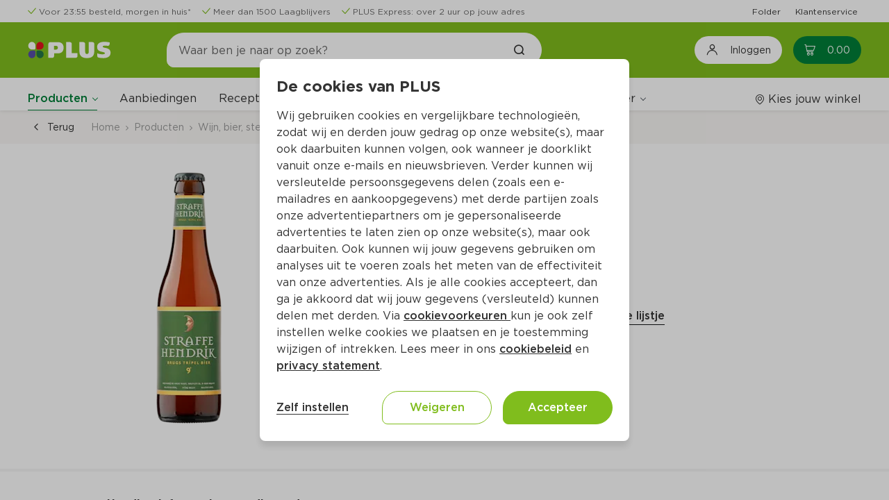

--- FILE ---
content_type: text/html;charset=UTF-8
request_url: https://www.plus.nl/product/straffe-hendrik-tripel-33-centiliter-211654
body_size: 30520
content:
<!DOCTYPE html><html lang="nl-NL" class=""><head><title>Straffe Hendrik Tripel Per Fles 330 ml</title><meta name="description" content="Bestel Straffe Hendrik Tripel Per Fles 330 ml  (per liter €8.91) online op plus.nl. Laat je boodschappen makkelijk en snel thuis bezorgen of haal het op bij jouw PLUS."><meta property="og:title" content="Straffe Hendrik Tripel Per Fles 330 ml - PLUS"><meta property="og:description" content="Bestel Straffe Hendrik Tripel Per Fles 330 ml  (per liter €8.91) online op plus.nl. Laat je boodschappen makkelijk en snel thuis bezorgen of haal het op bij jouw PLUS."><meta property="og:url" content="https://www.plus.nl/product/straffe-hendrik-tripel-33-centiliter-211654"><meta property="og:image" content="https://images.ctfassets.net/s0lodsnpsezb/211654_M/92194e581dd11423d55882d08fe1e607/211654.png"><meta property="og:site_name" content="PLUS Supermarkt"><meta property="og:type" content="website"><link rel="canonical" href="https://www.plus.nl/product/straffe-hendrik-tripel-33-centiliter-211654">
        <meta http-equiv="X-UA-Compatible" content="IE=edge">
        <meta http-equiv="Content-Type" content="text/html; charset=utf-8">
        <meta name="format-detection" content="telephone=no">
        
        
        
        <meta name="viewport" content="width=device-width, initial-scale=1.0">


        






<link type="text/css" rel="stylesheet" href="/css/_Basic.css?EqGzAe81QbZLXJyfY3oLwA">

        
    <meta name="apple-itunes-app" content="app-id=1078649625, app-argument=https://apple.co/4fQjpNP"><link type="text/css" rel="stylesheet" id="/css/OutSystemsReactWidgets.css?kQjDkbMH8s8gQl+B0cPCxA" href="/css/OutSystemsReactWidgets.css?kQjDkbMH8s8gQl+B0cPCxA" data-os="true"><link type="text/css" rel="stylesheet" id="/css/CloneOfOutSystemsMaps.Styles.ImagesCSS.css?_D3ADVpaZI53uGsRPQiCVw" href="/css/CloneOfOutSystemsMaps.Styles.ImagesCSS.css?_D3ADVpaZI53uGsRPQiCVw" data-os="true"><link type="text/css" rel="stylesheet" id="/css/CloneOfOutSystemsMaps.Styles.MapCSS.css?SYI8gmaVFRtb2wDKkqLI0w" href="/css/CloneOfOutSystemsMaps.Styles.MapCSS.css?SYI8gmaVFRtb2wDKkqLI0w" data-os="true"><link type="text/css" rel="stylesheet" id="/css/PLUS_OutSystemsUI_2_8_0.OutSystemsUI.css?3rBlEXUnPDbNFp6QWEq3sg" href="/css/PLUS_OutSystemsUI_2_8_0.OutSystemsUI.css?3rBlEXUnPDbNFp6QWEq3sg" data-os="true"><link type="text/css" rel="stylesheet" id="/css/ECOP_Base_Theme.ECOP_Base_Theme.css?uojdQ7x4kwjNpRB0D+Kokg" href="/css/ECOP_Base_Theme.ECOP_Base_Theme.css?uojdQ7x4kwjNpRB0D+Kokg" data-os="true"><link type="text/css" rel="stylesheet" id="/css/ECOP_Reactive_Theme.ECOP_Reactive_Theme.css?9QP2eoy8zed9oRFS9DSniw" href="/css/ECOP_Reactive_Theme.ECOP_Reactive_Theme.css?9QP2eoy8zed9oRFS9DSniw" data-os="true"><link type="text/css" rel="stylesheet" id="/css/ECOP_Reactive_Theme.ECOP_Reactive_Theme.extra.css?ODgC7u1oJx8y1rOD4oXBpA" href="/css/ECOP_Reactive_Theme.ECOP_Reactive_Theme.extra.css?ODgC7u1oJx8y1rOD4oXBpA" data-os="true"><link type="image/x-icon" rel="shortcut icon" href="/favicon.ico?15uiv2Bc4jdtBWv+9PWu+A"><meta rel="x-prerender-render-id" content="6fd3d427-a8d0-4c88-a3b6-68df434110f3" />
			<meta rel="x-prerender-render-at" content="2026-01-14T22:07:32.407Z" /><meta rel="x-prerender-request-id" content="a83e470d-a98b-4983-8eee-7f53c79ef567" />
      		<meta rel="x-prerender-request-at" content="2026-01-18T09:03:44.052Z" /></head>
    <body class="desktop landscape upgrade-message-hide is-ltr chrome">
        <div id="reactContainer" inert="true" aria-hidden="true"><div id="transitionContainer"><div class="active-screen screen-container"><div data-block="AA_AppLayouts.ECOP_Layout" class="OSBlockWidget" id="$b1"><div data-container="" class="layout layout-top has-accessible-features product-details-page-layout layout-template" id="b1-LayoutWrapper"><a data-link="" class="skip-nav" href="#" aria-label="Ga naar hoofdinhoud" data-showskipcontent="true" id="b1-SkipToContentLink">Ga naar hoofdinhoud</a><div data-container="" class="main"><header data-advancedhtml="" role="banner" class="header" id="b1-Header2"><div data-container="" class="ThemeGrid_Container"><div data-container="" class="header-topbar" id="b1-HeaderTopBar"><div data-block="AA_Common.LoadHTML" class="OSBlockWidget" id="b1-$b1"><div data-container="" id="b1-b1-HTMLWrapper"><div data-container="" class="cf-header cf-header-list  padding-y-xs"><div data-block="Adaptive.ColumnsMediumRight" class="OSBlockWidget" id="b1-$b1"><div data-container="" class="columns columns-medium-right gutter-base tablet-break-none phone-break-none font-size-xs align-items-center"><div class="columns-item" id="b1-b1-Column1"><ul data-list="" class="list list-group OSFillParent"><li data-advancedhtml="" class="display-inline-flex"><div data-container="" class="cf-header__usp margin-right-base display-inline-flex three-usps"><div data-block="CustomPatterns.IconPlus" class="OSBlockWidget" id="b1-l1-19_0-$b2"><div data-container="" class="display-inline-flex"><i data-advancedhtml="" class="icon-plus icon-plus-check text-primary" aria-label="" role="img"></i></div></div><div data-block="StaticContent.LinkWrapper_Web" class="OSBlockWidget" id="b1-l1-19_0-$b3"><a data-link="" class="cf-link-wrapper-web " href="https://www.plus.nl/bestellen/bezorgen" target="" alt="" id="b1-l1-19_0-b3-LinkElement"><div class="cf-link-wrapper-web__content" id="b1-l1-19_0-b3-LinkWrapper"><span data-expression="" class="margin-left-xs font-size-xs text-neutral-7">Voor 23:55 besteld, morgen in huis*</span></div></a></div></div></li><li data-advancedhtml="" class="display-inline-flex"><div data-container="" class="cf-header__usp margin-right-base display-inline-flex three-usps"><div data-block="CustomPatterns.IconPlus" class="OSBlockWidget" id="b1-l1-19_1-$b2"><div data-container="" class="display-inline-flex"><i data-advancedhtml="" class="icon-plus icon-plus-check text-primary" aria-label="" role="img"></i></div></div><div data-block="StaticContent.LinkWrapper_Web" class="OSBlockWidget" id="b1-l1-19_1-$b3"><a data-link="" class="cf-link-wrapper-web " href="https://www.plus.nl/producten/laagblijvers" target="" alt="" id="b1-l1-19_1-b3-LinkElement"><div class="cf-link-wrapper-web__content" id="b1-l1-19_1-b3-LinkWrapper"><span data-expression="" class="margin-left-xs font-size-xs text-neutral-7">Meer dan 1500 Laagblijvers</span></div></a></div></div></li><li data-advancedhtml="" class="display-inline-flex"><div data-container="" class="cf-header__usp margin-right-base display-inline-flex three-usps"><div data-block="CustomPatterns.IconPlus" class="OSBlockWidget" id="b1-l1-19_2-$b2"><div data-container="" class="display-inline-flex"><i data-advancedhtml="" class="icon-plus icon-plus-check text-primary" aria-label="" role="img"></i></div></div><div data-block="StaticContent.LinkWrapper_Web" class="OSBlockWidget" id="b1-l1-19_2-$b3"><a data-link="" class="cf-link-wrapper-web " href="https://www.plus.nl/bestellen/bezorgen/plus-express" target="" alt="" id="b1-l1-19_2-b3-LinkElement"><div class="cf-link-wrapper-web__content" id="b1-l1-19_2-b3-LinkWrapper"><span data-expression="" class="margin-left-xs font-size-xs text-neutral-7">PLUS Express: over 2 uur op jouw adres</span></div></a></div></div></li></ul></div><div class="columns-item" id="b1-b1-Column2"><div data-container="" class="text-align-right"><ul data-list="" data-virtualization-disabled="" class="list list-group OSFillParent" disable-virtualization="True"><li data-advancedhtml="" class="display-inline-flex"><div data-container="" class="cf-header__quick-link margin-left-base OSInline" style="padding: 0px;"><div data-block="StaticContent.LinkWrapper_Web" class="OSBlockWidget" id="b1-l2-20_0-$b4"><a data-link="" class="cf-link-wrapper-web " href="https://www.plus.nl/folder" target="" alt="" id="b1-l2-20_0-b4-LinkElement"><div class="cf-link-wrapper-web__content" id="b1-l2-20_0-b4-LinkWrapper"><span data-expression="" class="font-size-xs">Folder</span></div></a></div></div></li><li data-advancedhtml="" class="display-inline-flex"><div data-container="" class="cf-header__quick-link margin-left-base OSInline" style="padding: 0px;"><div data-block="StaticContent.LinkWrapper_Web" class="OSBlockWidget" id="b1-l2-20_1-$b4"><a data-link="" class="cf-link-wrapper-web " href="https://www.plus.nl/consumentenservice" target="" alt="" id="b1-l2-20_1-b4-LinkElement"><div class="cf-link-wrapper-web__content" id="b1-l2-20_1-b4-LinkWrapper"><span data-expression="" class="font-size-xs">Klantenservice</span></div></a></div></div></li></ul></div></div></div></div></div></div></div></div></div><div data-container="" class="header-top" id="b1-HeaderTop"><div data-container="" class="header-content ThemeGrid_Container display-flex "><div data-container=""><button data-button="" class="menu-icon menu-icon-line" type="button" aria-label="Toggle the Menu" aria-haspopup="True"><span class="menu-icon-label">MENU</span></button></div><a data-link="" href="/" alt="Plus"><div data-container="" class="layout-application-title application-name display-flex align-items-center margin-right-l full-height gtm-application-logo" aria-label="Plus" title="Naar de PLUS.nl beginpagina" role="img" id="b1-ApplicationTitleWrapper"></div></a><div data-container="" class="header-navigation columns columns-medium-right gutter-none tablet-break-none phone-break-all  align-items-center" id="b1-Header"><div data-container="" class="columns-item"><div data-block="Search.SearchTopInput" class="OSBlockWidget" id="b1-$b2"><div data-container="" class="header-search-wrapper" role="search"><div data-container="" class="search-input-wrapper"><span class="input-search"><input data-input="" class="form-control gtm-search-input OSFillParent" type="search" placeholder="Waar ben je naar op zoek?" aria-required="false" maxlength="100" aria-label="Waar ben je naar op zoek?" autocomplete="off" aria-invalid="" value="" id="b1-b2-Input_SearchText" style="user-select: auto;"></span><a data-link="" class="gtm-searchbar-clear clear-search" href="#" tabindex="-1"><div data-block="CustomPatterns.IconPlus" class="OSBlockWidget" id="b1-b2-$b2"><div data-container="" class="display-inline-flex"><i data-advancedhtml="" class="icon-plus icon-plus-close font-bold icon-s" aria-label="Annuleer het zoeken naar producten en/of recepten" role="img"></i></div></div></a><a data-link="" class="ThemeGrid_MarginGutter" disabled="" tabindex="-1"><div data-block="CustomPatterns.IconPlus" class="OSBlockWidget" id="b1-b2-$b3"><div data-container="" class="display-inline-flex"><i data-advancedhtml="" class="icon-plus icon-plus-search font-bold" aria-label="Zoek het product en/of recept" role="img"></i></div></div></a></div></div><div data-container="" class="hidden" id="b1-b2-Accessibility_FocusOnExit"></div><div data-container="" class="header-search-overlay" style="cursor: pointer;"></div></div></div><div data-container="" class="columns-item header-navigation-right center-right display-flex full-height"><button data-button="" class="btn login-button gtm-open-login" type="button" aria-label="Inloggen"><div data-block="CustomPatterns.IconPlus" class="OSBlockWidget" id="b1-$b7"><div data-container="" class="display-inline-flex"><i data-advancedhtml="" class="icon-plus icon-plus-account-logout icon-lg font-size-h4" aria-label="" role="img"></i></div></div><span data-expression="" class="margin-left-base no-wrap">Inloggen</span></button><div data-container="" class="margin-left-base OSInline"><div data-block="Cart.CartBadge" class="OSBlockWidget" id="b1-$b8"><a class="gtm-header-cart-link cart-badge-link icon-badge cart-badge badge-hide-number" data-link="" href="/winkelwagen" aria-live="polite" aria-atomic="true" aria-label="Winkelmand met0producten, in totaal Euro0.00"><div data-container=""><div data-block="CustomPatterns.IconPlus" class="OSBlockWidget" id="b1-b8-$b1"><div data-container="" class="display-inline-flex"><i data-advancedhtml="" class="icon-plus icon-plus-cart" aria-label="" role="img"></i></div></div><span data-expression="" class="cart-badge-price margin-left-s" aria-hidden="True">0.00</span></div><span data-expression="" class="badge background-red" aria-hidden="True">0</span></a><span data-expression="" class="sr-only" aria-hidden="True">0</span></div></div></div></div></div></div><div data-container="" class="ThemeGrid_Container header-menubar-wrapper"><div data-container="" class="ph header-menubar padding-top-base" id="b1-HeaderMenuBar"><div data-container="" class="columns columns-medium-right gutter-base tablet-break-none phone-break-none align-items-center menu-wrapper"><div data-container="" class="columns-item"><div data-block="AA_Common.Menu" class="OSBlockWidget" id="b1-$b9"><nav data-advancedhtml="" class="app-menu-content display-flex gtm-navigation-menu" role="navigation"><div data-container="" class="app-menu-header"><div data-container="" class="app-menu-header--title"><span data-expression="">Menu</span></div><div data-container="" class="app-menu-header--close OSInline"><a data-link="" href="#"><div data-block="CustomPatterns.IconPlus" class="OSBlockWidget" id="b1-b9-$b1"><div data-container="" class="display-inline-flex"><i data-advancedhtml="" class="icon-plus icon-plus-close" aria-label="" role="img"></i></div></div></a></div></div><div data-container="" class="app-menu-links" id="b1-b9-PageLinks"><div data-container="" class="global-links-wrapper "><div data-container="" class="menu-links" role="menubar" data-skippable="true" tabindex="0" id="b1-b9-MenuLinksContainer"><div data-container="" class="link-wrapper" role="menuitem" aria-haspopup="True"><div data-block="Navigation.Submenu" class="OSBlockWidget" id="b1-b9-Submenu_Products"><div data-container="" class="osui-submenu products-submenu active osui-submenu--is-dropdown" name="0.rjxtmlh8g8" id="b1-b9-b2-Submenu"><div data-container="" class="osui-submenu__header needsclick" id="b1-b9-b2-SubMenuHeader" aria-haspopup="true" tabindex="0" aria-controls="b1-b9-b2-Items" role="button" aria-expanded="false"><div class="osui-submenu__header__item" id="b1-b9-b2-Menu">Producten</div><div data-container="" class="osui-submenu__header__icon"></div></div><div class="osui-submenu__items" id="b1-b9-b2-Items" aria-hidden="true"><div data-block="Categories.CategoryList_TF" class="OSBlockWidget" id="b1-b9-$b3"><div data-container="" class="category-list-wrapper"><div data-list="" data-virtualization-disabled="" data-animation-disabled="" class="list list-group search-content-wrapper OSFillParent" disable-virtualization="True"><a class="not-active special-category__link OSFillParent" data-link="" href="/aanbiedingen" title="Aanbiedingen" aria-label="Aanbiedingen"><div data-block="Content.ListItemContent" class="OSBlockWidget" id="b1-b9-b3-l3-146_0-$b18"><div data-container="" class="list-item-content search-list-item"><div class="ph list-item-content-left text-primary-color OSInline" id="b1-b9-b3-l3-146_0-b18-Left"><div data-block="CustomPatterns.ImageLoader" class="OSBlockWidget" id="b1-b9-b3-l3-146_0-$b19"><div data-container="" class="image-loader-wrapper"><div class="no-image-wrapper" id="b1-b9-b3-l3-146_0-b19-NoImagePlaceholder"><div data-block="CustomPatterns.IconPlus" class="OSBlockWidget" id="b1-b9-b3-l3-146_0-$b20"><div data-container="" class="display-inline-flex"><i data-advancedhtml="" class="icon-plus icon-plus-home icon-2x text-neutral-2" aria-label="" role="img"></i></div></div></div><img data-image="" class="hide-img" src="//images.ctfassets.net/s0lodsnpsezb/4dK5pRqaLLxMZlOWJYk0d6/83d808783fb8b0939e1f7ecb3aae496a/krat_500x500.png?w=40&amp;h=40&amp;fm=webp&amp;q=85" alt="" loading="lazy" fetchpriority="low" id="b1-b9-b3-l3-146_0-b19-ProductImage"></div></div></div><div data-container="" class="list-item-content-center"><div class="ph list-item-content-title" id="b1-b9-b3-l3-146_0-b18-Title"></div><div class="ph list-item-content-text" id="b1-b9-b3-l3-146_0-b18-Content"><span data-expression="" class="special-category__styling">Aanbiedingen</span></div></div><div class="ph list-item-content-right OSInline" id="b1-b9-b3-l3-146_0-b18-Right"></div></div></div></a><a data-link="" class="OSFillParent" href="#"><div data-block="Content.ListItemContent" class="OSBlockWidget" id="b1-b9-b3-l3-146_1-$b25"><div data-container="" class="list-item-content search-list-item"><div class="ph list-item-content-left text-primary-color OSInline" id="b1-b9-b3-l3-146_1-b25-Left"><div data-block="CustomPatterns.ImageLoader" class="OSBlockWidget" id="b1-b9-b3-l3-146_1-$b26"><div data-container="" class="image-loader-wrapper"><div class="no-image-wrapper" id="b1-b9-b3-l3-146_1-b26-NoImagePlaceholder"><div data-block="CustomPatterns.IconPlus" class="OSBlockWidget" id="b1-b9-b3-l3-146_1-$b27"><div data-container="" class="display-inline-flex"><i data-advancedhtml="" class="icon-plus icon-plus-home icon-2x text-neutral-2" aria-label="" role="img"></i></div></div></div><img data-image="" class="hide-img" src="//images.ctfassets.net/s0lodsnpsezb/OVxzX4yksPqfJ4b0elaPO/216ad337515a1695fbb643cff9ee9a82/category_aardappelen-groente-fruit.png?w=40&amp;h=40&amp;fm=webp&amp;q=85" alt="" loading="lazy" fetchpriority="auto" id="b1-b9-b3-l3-146_1-b26-ProductImage"></div></div></div><div data-container="" class="list-item-content-center"><div class="ph list-item-content-title" id="b1-b9-b3-l3-146_1-b25-Title"></div><div class="ph list-item-content-text" id="b1-b9-b3-l3-146_1-b25-Content"><span data-expression="" class="font-regular">Aardappelen, groente, fruit</span></div></div><div class="ph list-item-content-right OSInline" id="b1-b9-b3-l3-146_1-b25-Right"><div data-block="CustomPatterns.IconPlus" class="OSBlockWidget" id="b1-b9-b3-l3-146_1-$b28"><div data-container="" class="display-inline-flex"><i data-advancedhtml="" class="icon-plus icon-plus-arrow-right font-size-s" aria-label="" role="img"></i></div></div></div></div></div></a><a data-link="" class="OSFillParent" href="#"><div data-block="Content.ListItemContent" class="OSBlockWidget" id="b1-b9-b3-l3-146_2-$b25"><div data-container="" class="list-item-content search-list-item"><div class="ph list-item-content-left text-primary-color OSInline" id="b1-b9-b3-l3-146_2-b25-Left"><div data-block="CustomPatterns.ImageLoader" class="OSBlockWidget" id="b1-b9-b3-l3-146_2-$b26"><div data-container="" class="image-loader-wrapper"><div class="no-image-wrapper" id="b1-b9-b3-l3-146_2-b26-NoImagePlaceholder"><div data-block="CustomPatterns.IconPlus" class="OSBlockWidget" id="b1-b9-b3-l3-146_2-$b27"><div data-container="" class="display-inline-flex"><i data-advancedhtml="" class="icon-plus icon-plus-home icon-2x text-neutral-2" aria-label="" role="img"></i></div></div></div><img data-image="" class="hide-img" src="//images.ctfassets.net/s0lodsnpsezb/3JkOPzfgHU8sRhslszQDko/cccbf10659fcde58546b939f379e410a/static_category_verse_kant-en-klaarmaaltijden.png?w=40&amp;h=40&amp;fm=webp&amp;q=85" alt="" loading="lazy" fetchpriority="auto" id="b1-b9-b3-l3-146_2-b26-ProductImage"></div></div></div><div data-container="" class="list-item-content-center"><div class="ph list-item-content-title" id="b1-b9-b3-l3-146_2-b25-Title"></div><div class="ph list-item-content-text" id="b1-b9-b3-l3-146_2-b25-Content"><span data-expression="" class="font-regular">Verse kant-en-klaarmaaltijden</span></div></div><div class="ph list-item-content-right OSInline" id="b1-b9-b3-l3-146_2-b25-Right"><div data-block="CustomPatterns.IconPlus" class="OSBlockWidget" id="b1-b9-b3-l3-146_2-$b28"><div data-container="" class="display-inline-flex"><i data-advancedhtml="" class="icon-plus icon-plus-arrow-right font-size-s" aria-label="" role="img"></i></div></div></div></div></div></a><a data-link="" class="OSFillParent" href="#"><div data-block="Content.ListItemContent" class="OSBlockWidget" id="b1-b9-b3-l3-146_3-$b25"><div data-container="" class="list-item-content search-list-item"><div class="ph list-item-content-left text-primary-color OSInline" id="b1-b9-b3-l3-146_3-b25-Left"><div data-block="CustomPatterns.ImageLoader" class="OSBlockWidget" id="b1-b9-b3-l3-146_3-$b26"><div data-container="" class="image-loader-wrapper"><div class="no-image-wrapper" id="b1-b9-b3-l3-146_3-b26-NoImagePlaceholder"><div data-block="CustomPatterns.IconPlus" class="OSBlockWidget" id="b1-b9-b3-l3-146_3-$b27"><div data-container="" class="display-inline-flex"><i data-advancedhtml="" class="icon-plus icon-plus-home icon-2x text-neutral-2" aria-label="" role="img"></i></div></div></div><img data-image="" class="hide-img" src="//images.ctfassets.net/s0lodsnpsezb/21krDAJGQ3uoxOXb55GyNu/04484610ad3f686105a1856c6433285a/static_category_vlees-kip-vis-vega.png?w=40&amp;h=40&amp;fm=webp&amp;q=85" alt="" loading="lazy" fetchpriority="auto" id="b1-b9-b3-l3-146_3-b26-ProductImage"></div></div></div><div data-container="" class="list-item-content-center"><div class="ph list-item-content-title" id="b1-b9-b3-l3-146_3-b25-Title"></div><div class="ph list-item-content-text" id="b1-b9-b3-l3-146_3-b25-Content"><span data-expression="" class="font-regular">Vlees, kip, vis, vega</span></div></div><div class="ph list-item-content-right OSInline" id="b1-b9-b3-l3-146_3-b25-Right"><div data-block="CustomPatterns.IconPlus" class="OSBlockWidget" id="b1-b9-b3-l3-146_3-$b28"><div data-container="" class="display-inline-flex"><i data-advancedhtml="" class="icon-plus icon-plus-arrow-right font-size-s" aria-label="" role="img"></i></div></div></div></div></div></a><a data-link="" class="OSFillParent" href="#"><div data-block="Content.ListItemContent" class="OSBlockWidget" id="b1-b9-b3-l3-146_4-$b25"><div data-container="" class="list-item-content search-list-item"><div class="ph list-item-content-left text-primary-color OSInline" id="b1-b9-b3-l3-146_4-b25-Left"><div data-block="CustomPatterns.ImageLoader" class="OSBlockWidget" id="b1-b9-b3-l3-146_4-$b26"><div data-container="" class="image-loader-wrapper"><div class="no-image-wrapper" id="b1-b9-b3-l3-146_4-b26-NoImagePlaceholder"><div data-block="CustomPatterns.IconPlus" class="OSBlockWidget" id="b1-b9-b3-l3-146_4-$b27"><div data-container="" class="display-inline-flex"><i data-advancedhtml="" class="icon-plus icon-plus-home icon-2x text-neutral-2" aria-label="" role="img"></i></div></div></div><img data-image="" class="hide-img" src="//images.ctfassets.net/s0lodsnpsezb/5jDuFslKsKyduOqzyBdUdN/cbd21a9a6f12b1b4eb949de5ba787700/static_category_kaas-vleeswaren-tapas.png?w=40&amp;h=40&amp;fm=webp&amp;q=85" alt="" loading="lazy" fetchpriority="auto" id="b1-b9-b3-l3-146_4-b26-ProductImage"></div></div></div><div data-container="" class="list-item-content-center"><div class="ph list-item-content-title" id="b1-b9-b3-l3-146_4-b25-Title"></div><div class="ph list-item-content-text" id="b1-b9-b3-l3-146_4-b25-Content"><span data-expression="" class="font-regular">Kaas, vleeswaren, tapas</span></div></div><div class="ph list-item-content-right OSInline" id="b1-b9-b3-l3-146_4-b25-Right"><div data-block="CustomPatterns.IconPlus" class="OSBlockWidget" id="b1-b9-b3-l3-146_4-$b28"><div data-container="" class="display-inline-flex"><i data-advancedhtml="" class="icon-plus icon-plus-arrow-right font-size-s" aria-label="" role="img"></i></div></div></div></div></div></a><a data-link="" class="OSFillParent" href="#"><div data-block="Content.ListItemContent" class="OSBlockWidget" id="b1-b9-b3-l3-146_5-$b25"><div data-container="" class="list-item-content search-list-item"><div class="ph list-item-content-left text-primary-color OSInline" id="b1-b9-b3-l3-146_5-b25-Left"><div data-block="CustomPatterns.ImageLoader" class="OSBlockWidget" id="b1-b9-b3-l3-146_5-$b26"><div data-container="" class="image-loader-wrapper"><div class="no-image-wrapper" id="b1-b9-b3-l3-146_5-b26-NoImagePlaceholder"><div data-block="CustomPatterns.IconPlus" class="OSBlockWidget" id="b1-b9-b3-l3-146_5-$b27"><div data-container="" class="display-inline-flex"><i data-advancedhtml="" class="icon-plus icon-plus-home icon-2x text-neutral-2" aria-label="" role="img"></i></div></div></div><img data-image="" class="hide-img" src="//images.ctfassets.net/s0lodsnpsezb/2neSF5dtXJPVyGOB6I1wfn/870a2a596befc85803c01e1d6d2837f9/static_category_zuivel-eieren-boter.png?w=40&amp;h=40&amp;fm=webp&amp;q=85" alt="" loading="lazy" fetchpriority="auto" id="b1-b9-b3-l3-146_5-b26-ProductImage"></div></div></div><div data-container="" class="list-item-content-center"><div class="ph list-item-content-title" id="b1-b9-b3-l3-146_5-b25-Title"></div><div class="ph list-item-content-text" id="b1-b9-b3-l3-146_5-b25-Content"><span data-expression="" class="font-regular">Zuivel, eieren, boter</span></div></div><div class="ph list-item-content-right OSInline" id="b1-b9-b3-l3-146_5-b25-Right"><div data-block="CustomPatterns.IconPlus" class="OSBlockWidget" id="b1-b9-b3-l3-146_5-$b28"><div data-container="" class="display-inline-flex"><i data-advancedhtml="" class="icon-plus icon-plus-arrow-right font-size-s" aria-label="" role="img"></i></div></div></div></div></div></a><a data-link="" class="OSFillParent" href="#"><div data-block="Content.ListItemContent" class="OSBlockWidget" id="b1-b9-b3-l3-146_6-$b25"><div data-container="" class="list-item-content search-list-item"><div class="ph list-item-content-left text-primary-color OSInline" id="b1-b9-b3-l3-146_6-b25-Left"><div data-block="CustomPatterns.ImageLoader" class="OSBlockWidget" id="b1-b9-b3-l3-146_6-$b26"><div data-container="" class="image-loader-wrapper"><div class="no-image-wrapper" id="b1-b9-b3-l3-146_6-b26-NoImagePlaceholder"><div data-block="CustomPatterns.IconPlus" class="OSBlockWidget" id="b1-b9-b3-l3-146_6-$b27"><div data-container="" class="display-inline-flex"><i data-advancedhtml="" class="icon-plus icon-plus-home icon-2x text-neutral-2" aria-label="" role="img"></i></div></div></div><img data-image="" class="hide-img" src="//images.ctfassets.net/s0lodsnpsezb/7BxImv0sexImQdTWYAAjTx/e25726696a6711c1e117174cc338aa81/static_category_brood-gebak-bakproducten.png?w=40&amp;h=40&amp;fm=webp&amp;q=85" alt="" loading="lazy" fetchpriority="auto" id="b1-b9-b3-l3-146_6-b26-ProductImage"></div></div></div><div data-container="" class="list-item-content-center"><div class="ph list-item-content-title" id="b1-b9-b3-l3-146_6-b25-Title"></div><div class="ph list-item-content-text" id="b1-b9-b3-l3-146_6-b25-Content"><span data-expression="" class="font-regular">Brood, gebak, bakproducten</span></div></div><div class="ph list-item-content-right OSInline" id="b1-b9-b3-l3-146_6-b25-Right"><div data-block="CustomPatterns.IconPlus" class="OSBlockWidget" id="b1-b9-b3-l3-146_6-$b28"><div data-container="" class="display-inline-flex"><i data-advancedhtml="" class="icon-plus icon-plus-arrow-right font-size-s" aria-label="" role="img"></i></div></div></div></div></div></a><a data-link="" class="OSFillParent" href="#"><div data-block="Content.ListItemContent" class="OSBlockWidget" id="b1-b9-b3-l3-146_7-$b25"><div data-container="" class="list-item-content search-list-item"><div class="ph list-item-content-left text-primary-color OSInline" id="b1-b9-b3-l3-146_7-b25-Left"><div data-block="CustomPatterns.ImageLoader" class="OSBlockWidget" id="b1-b9-b3-l3-146_7-$b26"><div data-container="" class="image-loader-wrapper"><div class="no-image-wrapper" id="b1-b9-b3-l3-146_7-b26-NoImagePlaceholder"><div data-block="CustomPatterns.IconPlus" class="OSBlockWidget" id="b1-b9-b3-l3-146_7-$b27"><div data-container="" class="display-inline-flex"><i data-advancedhtml="" class="icon-plus icon-plus-home icon-2x text-neutral-2" aria-label="" role="img"></i></div></div></div><img data-image="" class="hide-img" src="//images.ctfassets.net/s0lodsnpsezb/4riz6Np2mAOQHaL1WsQv4v/96536714df7f3c63ef786d13e3ecc600/static_category_ontbijtgranen-broodbeleg-tussendoor.png?w=40&amp;h=40&amp;fm=webp&amp;q=85" alt="" loading="lazy" fetchpriority="auto" id="b1-b9-b3-l3-146_7-b26-ProductImage"></div></div></div><div data-container="" class="list-item-content-center"><div class="ph list-item-content-title" id="b1-b9-b3-l3-146_7-b25-Title"></div><div class="ph list-item-content-text" id="b1-b9-b3-l3-146_7-b25-Content"><span data-expression="" class="font-regular">Ontbijtgranen, broodbeleg, tussendoor</span></div></div><div class="ph list-item-content-right OSInline" id="b1-b9-b3-l3-146_7-b25-Right"><div data-block="CustomPatterns.IconPlus" class="OSBlockWidget" id="b1-b9-b3-l3-146_7-$b28"><div data-container="" class="display-inline-flex"><i data-advancedhtml="" class="icon-plus icon-plus-arrow-right font-size-s" aria-label="" role="img"></i></div></div></div></div></div></a><a data-link="" class="OSFillParent" href="#"><div data-block="Content.ListItemContent" class="OSBlockWidget" id="b1-b9-b3-l3-146_8-$b25"><div data-container="" class="list-item-content search-list-item"><div class="ph list-item-content-left text-primary-color OSInline" id="b1-b9-b3-l3-146_8-b25-Left"><div data-block="CustomPatterns.ImageLoader" class="OSBlockWidget" id="b1-b9-b3-l3-146_8-$b26"><div data-container="" class="image-loader-wrapper"><div class="no-image-wrapper" id="b1-b9-b3-l3-146_8-b26-NoImagePlaceholder"><div data-block="CustomPatterns.IconPlus" class="OSBlockWidget" id="b1-b9-b3-l3-146_8-$b27"><div data-container="" class="display-inline-flex"><i data-advancedhtml="" class="icon-plus icon-plus-home icon-2x text-neutral-2" aria-label="" role="img"></i></div></div></div><img data-image="" class="hide-img" src="//images.ctfassets.net/s0lodsnpsezb/6OFa1tUlOtb7kZC3C4ZVsC/fb5dfa80a1340477e8b27b2f0452fb9a/static_category_frisdrank-sappen-koffie-thee.png?w=40&amp;h=40&amp;fm=webp&amp;q=85" alt="" loading="lazy" fetchpriority="auto" id="b1-b9-b3-l3-146_8-b26-ProductImage"></div></div></div><div data-container="" class="list-item-content-center"><div class="ph list-item-content-title" id="b1-b9-b3-l3-146_8-b25-Title"></div><div class="ph list-item-content-text" id="b1-b9-b3-l3-146_8-b25-Content"><span data-expression="" class="font-regular">Frisdrank, sappen, koffie, thee</span></div></div><div class="ph list-item-content-right OSInline" id="b1-b9-b3-l3-146_8-b25-Right"><div data-block="CustomPatterns.IconPlus" class="OSBlockWidget" id="b1-b9-b3-l3-146_8-$b28"><div data-container="" class="display-inline-flex"><i data-advancedhtml="" class="icon-plus icon-plus-arrow-right font-size-s" aria-label="" role="img"></i></div></div></div></div></div></a><a data-link="" class="OSFillParent" href="#"><div data-block="Content.ListItemContent" class="OSBlockWidget" id="b1-b9-b3-l3-146_9-$b25"><div data-container="" class="list-item-content search-list-item"><div class="ph list-item-content-left text-primary-color OSInline" id="b1-b9-b3-l3-146_9-b25-Left"><div data-block="CustomPatterns.ImageLoader" class="OSBlockWidget" id="b1-b9-b3-l3-146_9-$b26"><div data-container="" class="image-loader-wrapper"><div class="no-image-wrapper" id="b1-b9-b3-l3-146_9-b26-NoImagePlaceholder"><div data-block="CustomPatterns.IconPlus" class="OSBlockWidget" id="b1-b9-b3-l3-146_9-$b27"><div data-container="" class="display-inline-flex"><i data-advancedhtml="" class="icon-plus icon-plus-home icon-2x text-neutral-2" aria-label="" role="img"></i></div></div></div><img data-image="" class="hide-img" src="//images.ctfassets.net/s0lodsnpsezb/3qOn36pv81jU7QbTOZkoTd/3a3a155e9a7266b353bf2b64c72a6c10/static_category_wijn-bier-sterke-drank.png?w=40&amp;h=40&amp;fm=webp&amp;q=85" alt="" loading="lazy" fetchpriority="auto" id="b1-b9-b3-l3-146_9-b26-ProductImage"></div></div></div><div data-container="" class="list-item-content-center"><div class="ph list-item-content-title" id="b1-b9-b3-l3-146_9-b25-Title"></div><div class="ph list-item-content-text" id="b1-b9-b3-l3-146_9-b25-Content"><span data-expression="" class="font-regular">Wijn, bier, sterke drank</span></div></div><div class="ph list-item-content-right OSInline" id="b1-b9-b3-l3-146_9-b25-Right"><div data-block="CustomPatterns.IconPlus" class="OSBlockWidget" id="b1-b9-b3-l3-146_9-$b28"><div data-container="" class="display-inline-flex"><i data-advancedhtml="" class="icon-plus icon-plus-arrow-right font-size-s" aria-label="" role="img"></i></div></div></div></div></div></a><a data-link="" class="OSFillParent" href="#"><div data-block="Content.ListItemContent" class="OSBlockWidget" id="b1-b9-b3-l3-146_10-$b25"><div data-container="" class="list-item-content search-list-item"><div class="ph list-item-content-left text-primary-color OSInline" id="b1-b9-b3-l3-146_10-b25-Left"><div data-block="CustomPatterns.ImageLoader" class="OSBlockWidget" id="b1-b9-b3-l3-146_10-$b26"><div data-container="" class="image-loader-wrapper"><div class="no-image-wrapper" id="b1-b9-b3-l3-146_10-b26-NoImagePlaceholder"><div data-block="CustomPatterns.IconPlus" class="OSBlockWidget" id="b1-b9-b3-l3-146_10-$b27"><div data-container="" class="display-inline-flex"><i data-advancedhtml="" class="icon-plus icon-plus-home icon-2x text-neutral-2" aria-label="" role="img"></i></div></div></div><img data-image="" class="hide-img" src="//images.ctfassets.net/s0lodsnpsezb/1TDWUkks9MkJT13nc7GNAE/635b723a3db1cc6dbb75a481a3252faa/static_category_pasta-rijst-internationale-keuken.png?w=40&amp;h=40&amp;fm=webp&amp;q=85" alt="" loading="lazy" fetchpriority="auto" id="b1-b9-b3-l3-146_10-b26-ProductImage"></div></div></div><div data-container="" class="list-item-content-center"><div class="ph list-item-content-title" id="b1-b9-b3-l3-146_10-b25-Title"></div><div class="ph list-item-content-text" id="b1-b9-b3-l3-146_10-b25-Content"><span data-expression="" class="font-regular">Pasta, rijst, internationale keuken</span></div></div><div class="ph list-item-content-right OSInline" id="b1-b9-b3-l3-146_10-b25-Right"><div data-block="CustomPatterns.IconPlus" class="OSBlockWidget" id="b1-b9-b3-l3-146_10-$b28"><div data-container="" class="display-inline-flex"><i data-advancedhtml="" class="icon-plus icon-plus-arrow-right font-size-s" aria-label="" role="img"></i></div></div></div></div></div></a><a data-link="" class="OSFillParent" href="#"><div data-block="Content.ListItemContent" class="OSBlockWidget" id="b1-b9-b3-l3-146_11-$b25"><div data-container="" class="list-item-content search-list-item"><div class="ph list-item-content-left text-primary-color OSInline" id="b1-b9-b3-l3-146_11-b25-Left"><div data-block="CustomPatterns.ImageLoader" class="OSBlockWidget" id="b1-b9-b3-l3-146_11-$b26"><div data-container="" class="image-loader-wrapper"><div class="no-image-wrapper" id="b1-b9-b3-l3-146_11-b26-NoImagePlaceholder"><div data-block="CustomPatterns.IconPlus" class="OSBlockWidget" id="b1-b9-b3-l3-146_11-$b27"><div data-container="" class="display-inline-flex"><i data-advancedhtml="" class="icon-plus icon-plus-home icon-2x text-neutral-2" aria-label="" role="img"></i></div></div></div><img data-image="" class="hide-img" src="//images.ctfassets.net/s0lodsnpsezb/6sJIoY7uNRSEHgT3kLuYV2/53c9e3e5d8ad0772ee102d7c59433e7a/static_category_soepen-conserven-sauzen-smaakmakers.png?w=40&amp;h=40&amp;fm=webp&amp;q=85" alt="" loading="lazy" fetchpriority="auto" id="b1-b9-b3-l3-146_11-b26-ProductImage"></div></div></div><div data-container="" class="list-item-content-center"><div class="ph list-item-content-title" id="b1-b9-b3-l3-146_11-b25-Title"></div><div class="ph list-item-content-text" id="b1-b9-b3-l3-146_11-b25-Content"><span data-expression="" class="font-regular">Soepen, conserven, sauzen, smaakmakers</span></div></div><div class="ph list-item-content-right OSInline" id="b1-b9-b3-l3-146_11-b25-Right"><div data-block="CustomPatterns.IconPlus" class="OSBlockWidget" id="b1-b9-b3-l3-146_11-$b28"><div data-container="" class="display-inline-flex"><i data-advancedhtml="" class="icon-plus icon-plus-arrow-right font-size-s" aria-label="" role="img"></i></div></div></div></div></div></a><a data-link="" class="OSFillParent" href="#"><div data-block="Content.ListItemContent" class="OSBlockWidget" id="b1-b9-b3-l3-146_12-$b25"><div data-container="" class="list-item-content search-list-item"><div class="ph list-item-content-left text-primary-color OSInline" id="b1-b9-b3-l3-146_12-b25-Left"><div data-block="CustomPatterns.ImageLoader" class="OSBlockWidget" id="b1-b9-b3-l3-146_12-$b26"><div data-container="" class="image-loader-wrapper"><div class="no-image-wrapper" id="b1-b9-b3-l3-146_12-b26-NoImagePlaceholder"><div data-block="CustomPatterns.IconPlus" class="OSBlockWidget" id="b1-b9-b3-l3-146_12-$b27"><div data-container="" class="display-inline-flex"><i data-advancedhtml="" class="icon-plus icon-plus-home icon-2x text-neutral-2" aria-label="" role="img"></i></div></div></div><img data-image="" class="hide-img" src="//images.ctfassets.net/s0lodsnpsezb/6UpaJKtKiAe6lCp43hMOF4/5e0d48826e28a5029b07271c781337ea/static_category_snoep-koek-chips-zoutjes-noten.png?w=40&amp;h=40&amp;fm=webp&amp;q=85" alt="" loading="lazy" fetchpriority="auto" id="b1-b9-b3-l3-146_12-b26-ProductImage"></div></div></div><div data-container="" class="list-item-content-center"><div class="ph list-item-content-title" id="b1-b9-b3-l3-146_12-b25-Title"></div><div class="ph list-item-content-text" id="b1-b9-b3-l3-146_12-b25-Content"><span data-expression="" class="font-regular">Snoep, koek, chocolade, chips, noten</span></div></div><div class="ph list-item-content-right OSInline" id="b1-b9-b3-l3-146_12-b25-Right"><div data-block="CustomPatterns.IconPlus" class="OSBlockWidget" id="b1-b9-b3-l3-146_12-$b28"><div data-container="" class="display-inline-flex"><i data-advancedhtml="" class="icon-plus icon-plus-arrow-right font-size-s" aria-label="" role="img"></i></div></div></div></div></div></a><a data-link="" class="OSFillParent" href="#"><div data-block="Content.ListItemContent" class="OSBlockWidget" id="b1-b9-b3-l3-146_13-$b25"><div data-container="" class="list-item-content search-list-item"><div class="ph list-item-content-left text-primary-color OSInline" id="b1-b9-b3-l3-146_13-b25-Left"><div data-block="CustomPatterns.ImageLoader" class="OSBlockWidget" id="b1-b9-b3-l3-146_13-$b26"><div data-container="" class="image-loader-wrapper"><div class="no-image-wrapper" id="b1-b9-b3-l3-146_13-b26-NoImagePlaceholder"><div data-block="CustomPatterns.IconPlus" class="OSBlockWidget" id="b1-b9-b3-l3-146_13-$b27"><div data-container="" class="display-inline-flex"><i data-advancedhtml="" class="icon-plus icon-plus-home icon-2x text-neutral-2" aria-label="" role="img"></i></div></div></div><img data-image="" class="hide-img" src="//images.ctfassets.net/s0lodsnpsezb/1caLxps5im6NtT85Z6qAuR/ed119c14dff4979096edb20d8fecfdb4/static_image_wrapper_category_diepvries.png?w=40&amp;h=40&amp;fm=webp&amp;q=85" alt="" loading="lazy" fetchpriority="auto" id="b1-b9-b3-l3-146_13-b26-ProductImage"></div></div></div><div data-container="" class="list-item-content-center"><div class="ph list-item-content-title" id="b1-b9-b3-l3-146_13-b25-Title"></div><div class="ph list-item-content-text" id="b1-b9-b3-l3-146_13-b25-Content"><span data-expression="" class="font-regular">Diepvries</span></div></div><div class="ph list-item-content-right OSInline" id="b1-b9-b3-l3-146_13-b25-Right"><div data-block="CustomPatterns.IconPlus" class="OSBlockWidget" id="b1-b9-b3-l3-146_13-$b28"><div data-container="" class="display-inline-flex"><i data-advancedhtml="" class="icon-plus icon-plus-arrow-right font-size-s" aria-label="" role="img"></i></div></div></div></div></div></a><a data-link="" class="OSFillParent" href="#"><div data-block="Content.ListItemContent" class="OSBlockWidget" id="b1-b9-b3-l3-146_14-$b25"><div data-container="" class="list-item-content search-list-item"><div class="ph list-item-content-left text-primary-color OSInline" id="b1-b9-b3-l3-146_14-b25-Left"><div data-block="CustomPatterns.ImageLoader" class="OSBlockWidget" id="b1-b9-b3-l3-146_14-$b26"><div data-container="" class="image-loader-wrapper"><div class="no-image-wrapper" id="b1-b9-b3-l3-146_14-b26-NoImagePlaceholder"><div data-block="CustomPatterns.IconPlus" class="OSBlockWidget" id="b1-b9-b3-l3-146_14-$b27"><div data-container="" class="display-inline-flex"><i data-advancedhtml="" class="icon-plus icon-plus-home icon-2x text-neutral-2" aria-label="" role="img"></i></div></div></div><img data-image="" class="hide-img" src="//images.ctfassets.net/s0lodsnpsezb/ldGCJzjtn4JNRvGd4hpOj/31dec448344773eb2bfd2b9780539960/static_category_baby-drogisterij.png?w=40&amp;h=40&amp;fm=webp&amp;q=85" alt="" loading="lazy" fetchpriority="auto" id="b1-b9-b3-l3-146_14-b26-ProductImage"></div></div></div><div data-container="" class="list-item-content-center"><div class="ph list-item-content-title" id="b1-b9-b3-l3-146_14-b25-Title"></div><div class="ph list-item-content-text" id="b1-b9-b3-l3-146_14-b25-Content"><span data-expression="" class="font-regular">Baby, drogisterij</span></div></div><div class="ph list-item-content-right OSInline" id="b1-b9-b3-l3-146_14-b25-Right"><div data-block="CustomPatterns.IconPlus" class="OSBlockWidget" id="b1-b9-b3-l3-146_14-$b28"><div data-container="" class="display-inline-flex"><i data-advancedhtml="" class="icon-plus icon-plus-arrow-right font-size-s" aria-label="" role="img"></i></div></div></div></div></div></a><a data-link="" class="OSFillParent" href="#"><div data-block="Content.ListItemContent" class="OSBlockWidget" id="b1-b9-b3-l3-146_15-$b25"><div data-container="" class="list-item-content search-list-item"><div class="ph list-item-content-left text-primary-color OSInline" id="b1-b9-b3-l3-146_15-b25-Left"><div data-block="CustomPatterns.ImageLoader" class="OSBlockWidget" id="b1-b9-b3-l3-146_15-$b26"><div data-container="" class="image-loader-wrapper"><div class="no-image-wrapper" id="b1-b9-b3-l3-146_15-b26-NoImagePlaceholder"><div data-block="CustomPatterns.IconPlus" class="OSBlockWidget" id="b1-b9-b3-l3-146_15-$b27"><div data-container="" class="display-inline-flex"><i data-advancedhtml="" class="icon-plus icon-plus-home icon-2x text-neutral-2" aria-label="" role="img"></i></div></div></div><img data-image="" class="hide-img" src="//images.ctfassets.net/s0lodsnpsezb/2zwruTnBnVGKB3StUDm85a/c100fb22c603804bdcee254af66d62b4/static_category_bewuste-voeding.png?w=40&amp;h=40&amp;fm=webp&amp;q=85" alt="" loading="lazy" fetchpriority="auto" id="b1-b9-b3-l3-146_15-b26-ProductImage"></div></div></div><div data-container="" class="list-item-content-center"><div class="ph list-item-content-title" id="b1-b9-b3-l3-146_15-b25-Title"></div><div class="ph list-item-content-text" id="b1-b9-b3-l3-146_15-b25-Content"><span data-expression="" class="font-regular">Bewuste voeding</span></div></div><div class="ph list-item-content-right OSInline" id="b1-b9-b3-l3-146_15-b25-Right"><div data-block="CustomPatterns.IconPlus" class="OSBlockWidget" id="b1-b9-b3-l3-146_15-$b28"><div data-container="" class="display-inline-flex"><i data-advancedhtml="" class="icon-plus icon-plus-arrow-right font-size-s" aria-label="" role="img"></i></div></div></div></div></div></a><a data-link="" class="OSFillParent" href="#"><div data-block="Content.ListItemContent" class="OSBlockWidget" id="b1-b9-b3-l3-146_16-$b25"><div data-container="" class="list-item-content search-list-item"><div class="ph list-item-content-left text-primary-color OSInline" id="b1-b9-b3-l3-146_16-b25-Left"><div data-block="CustomPatterns.ImageLoader" class="OSBlockWidget" id="b1-b9-b3-l3-146_16-$b26"><div data-container="" class="image-loader-wrapper"><div class="no-image-wrapper" id="b1-b9-b3-l3-146_16-b26-NoImagePlaceholder"><div data-block="CustomPatterns.IconPlus" class="OSBlockWidget" id="b1-b9-b3-l3-146_16-$b27"><div data-container="" class="display-inline-flex"><i data-advancedhtml="" class="icon-plus icon-plus-home icon-2x text-neutral-2" aria-label="" role="img"></i></div></div></div><img data-image="" class="hide-img" src="//images.ctfassets.net/s0lodsnpsezb/5UPEALYO5tL8j5Tz3Lr8LA/d8ef0f8d36f84d5e41cae9d506fc75ef/static_category_huishouden.png?w=40&amp;h=40&amp;fm=webp&amp;q=85" alt="" loading="lazy" fetchpriority="auto" id="b1-b9-b3-l3-146_16-b26-ProductImage"></div></div></div><div data-container="" class="list-item-content-center"><div class="ph list-item-content-title" id="b1-b9-b3-l3-146_16-b25-Title"></div><div class="ph list-item-content-text" id="b1-b9-b3-l3-146_16-b25-Content"><span data-expression="" class="font-regular">Huishouden</span></div></div><div class="ph list-item-content-right OSInline" id="b1-b9-b3-l3-146_16-b25-Right"><div data-block="CustomPatterns.IconPlus" class="OSBlockWidget" id="b1-b9-b3-l3-146_16-$b28"><div data-container="" class="display-inline-flex"><i data-advancedhtml="" class="icon-plus icon-plus-arrow-right font-size-s" aria-label="" role="img"></i></div></div></div></div></div></a><a data-link="" class="OSFillParent" href="#"><div data-block="Content.ListItemContent" class="OSBlockWidget" id="b1-b9-b3-l3-146_17-$b25"><div data-container="" class="list-item-content search-list-item"><div class="ph list-item-content-left text-primary-color OSInline" id="b1-b9-b3-l3-146_17-b25-Left"><div data-block="CustomPatterns.ImageLoader" class="OSBlockWidget" id="b1-b9-b3-l3-146_17-$b26"><div data-container="" class="image-loader-wrapper"><div class="no-image-wrapper" id="b1-b9-b3-l3-146_17-b26-NoImagePlaceholder"><div data-block="CustomPatterns.IconPlus" class="OSBlockWidget" id="b1-b9-b3-l3-146_17-$b27"><div data-container="" class="display-inline-flex"><i data-advancedhtml="" class="icon-plus icon-plus-home icon-2x text-neutral-2" aria-label="" role="img"></i></div></div></div><img data-image="" class="hide-img" src="//images.ctfassets.net/s0lodsnpsezb/4Y776dpONhHy8rrH0DYsdY/dc7f87bf8fdd800533ac2ed1b3453311/static_category_koken-nonfood-service.png?w=40&amp;h=40&amp;fm=webp&amp;q=85" alt="" loading="lazy" fetchpriority="auto" id="b1-b9-b3-l3-146_17-b26-ProductImage"></div></div></div><div data-container="" class="list-item-content-center"><div class="ph list-item-content-title" id="b1-b9-b3-l3-146_17-b25-Title"></div><div class="ph list-item-content-text" id="b1-b9-b3-l3-146_17-b25-Content"><span data-expression="" class="font-regular">Koken, non-food, service</span></div></div><div class="ph list-item-content-right OSInline" id="b1-b9-b3-l3-146_17-b25-Right"><div data-block="CustomPatterns.IconPlus" class="OSBlockWidget" id="b1-b9-b3-l3-146_17-$b28"><div data-container="" class="display-inline-flex"><i data-advancedhtml="" class="icon-plus icon-plus-arrow-right font-size-s" aria-label="" role="img"></i></div></div></div></div></div></a><a data-link="" class="OSFillParent" href="#"><div data-block="Content.ListItemContent" class="OSBlockWidget" id="b1-b9-b3-l3-146_18-$b25"><div data-container="" class="list-item-content search-list-item"><div class="ph list-item-content-left text-primary-color OSInline" id="b1-b9-b3-l3-146_18-b25-Left"><div data-block="CustomPatterns.ImageLoader" class="OSBlockWidget" id="b1-b9-b3-l3-146_18-$b26"><div data-container="" class="image-loader-wrapper"><div class="no-image-wrapper" id="b1-b9-b3-l3-146_18-b26-NoImagePlaceholder"><div data-block="CustomPatterns.IconPlus" class="OSBlockWidget" id="b1-b9-b3-l3-146_18-$b27"><div data-container="" class="display-inline-flex"><i data-advancedhtml="" class="icon-plus icon-plus-home icon-2x text-neutral-2" aria-label="" role="img"></i></div></div></div><img data-image="" class="hide-img" src="//images.ctfassets.net/s0lodsnpsezb/332ocFz5yMOxIHOc2tjFdz/2bc062933ab8b1a23773baefc774c06a/static_category_Huisdier.png?w=40&amp;h=40&amp;fm=webp&amp;q=85" alt="" loading="lazy" fetchpriority="auto" id="b1-b9-b3-l3-146_18-b26-ProductImage"></div></div></div><div data-container="" class="list-item-content-center"><div class="ph list-item-content-title" id="b1-b9-b3-l3-146_18-b25-Title"></div><div class="ph list-item-content-text" id="b1-b9-b3-l3-146_18-b25-Content"><span data-expression="" class="font-regular">Huisdier</span></div></div><div class="ph list-item-content-right OSInline" id="b1-b9-b3-l3-146_18-b25-Right"><div data-block="CustomPatterns.IconPlus" class="OSBlockWidget" id="b1-b9-b3-l3-146_18-$b28"><div data-container="" class="display-inline-flex"><i data-advancedhtml="" class="icon-plus icon-plus-arrow-right font-size-s" aria-label="" role="img"></i></div></div></div></div></div></a></div></div></div></div></div></div></div><div data-container="" class="link-wrapper" role="menuitem"><a class="" data-link="" href="/aanbiedingen">Aanbiedingen</a></div><div data-container="" class="link-wrapper" role="menuitem"><a class="" data-link="" href="/recepten">Recepten</a></div><div data-container="" class="link-wrapper" role="menuitem" aria-haspopup="True" style="cursor: pointer;"><div data-block="Navigation.Submenu" class="OSBlockWidget" id="b1-b9-Submenu_GoodFood"><div data-container="" class="osui-submenu good-food osui-submenu--is-dropdown" name="0.y1h7krtmw7l" id="b1-b9-b4-Submenu"><div data-container="" class="osui-submenu__header needsclick" id="b1-b9-b4-SubMenuHeader" aria-haspopup="true" tabindex="0" aria-controls="b1-b9-b4-Items" role="button" aria-expanded="false"><div class="osui-submenu__header__item" id="b1-b9-b4-Menu">Goed eten</div><div data-container="" class="osui-submenu__header__icon"></div></div><div class="osui-submenu__items" id="b1-b9-b4-Items" aria-hidden="true"><a data-link="" href="/inspiratie" role="menuitem" tabindex="-1">Inspiratie</a><a class="ThemeGrid_MarginGutter" data-link="" href="/inspiratie/plus-magazine" role="menuitem" tabindex="-1">PLUS magazine</a></div></div></div></div><div data-container="" class="link-wrapper" role="menuitem"><a class="" data-link="" href="/acties">Spaaracties</a></div><div data-container="" class="link-wrapper" role="menuitem"><a class="" data-link="" href="/zakelijk">Zakelijk</a></div><div data-container="" class="link-wrapper " role="menuitem"><a class="" data-link="" href="/supermarkten">Winkels</a></div><div data-container="" class="more-link-wrapper" role="menuitem" aria-haspopup="True"><div data-block="Navigation.Submenu" class="OSBlockWidget" id="b1-b9-Submenu_More"><div data-container="" class="osui-submenu force-not-active osui-submenu--is-dropdown" name="0.9xqq0jsirz4" id="b1-b9-b5-Submenu"><div data-container="" class="osui-submenu__header needsclick" id="b1-b9-b5-SubMenuHeader" aria-haspopup="true" tabindex="0" aria-controls="b1-b9-b5-Items" role="button" aria-expanded="false"><div class="osui-submenu__header__item" id="b1-b9-b5-Menu">Meer</div><div data-container="" class="osui-submenu__header__icon"></div></div><div class="osui-submenu__items" id="b1-b9-b5-Items" aria-hidden="true"><div data-container="" class="more-links"><a class="" data-link="" href="/recepten" role="menuitem" tabindex="-1">Recepten</a><div data-container="" class="link-wrapper" style="cursor: pointer;"><div data-block="Navigation.Submenu" class="OSBlockWidget" id="b1-b9-SubmenuGoodFood2"><div data-container="" class="osui-submenu osui-submenu--is-dropdown" name="0.eh4cp97odqr" id="b1-b9-b6-Submenu"><div data-container="" class="osui-submenu__header needsclick" id="b1-b9-b6-SubMenuHeader" aria-haspopup="true" tabindex="0" aria-controls="b1-b9-b6-Items" role="button" aria-expanded="false"><div class="osui-submenu__header__item" id="b1-b9-b6-Menu">Goed eten</div><div data-container="" class="osui-submenu__header__icon"></div></div><div class="osui-submenu__items" id="b1-b9-b6-Items" aria-hidden="true"><a data-link="" href="/inspiratie" role="menuitem" tabindex="-1">Inspiratie</a><a class="ThemeGrid_MarginGutter" data-link="" href="/inspiratie/plus-magazine" role="menuitem" tabindex="-1">PLUS magazine</a></div></div></div></div><a class="OSFillParent" data-link="" href="/acties" role="menuitem" tabindex="-1">Spaaracties</a><a class="OSFillParent" data-link="" href="/zakelijk" role="menuitem" tabindex="-1">Zakelijk</a><a class="OSFillParent" data-link="" href="/supermarkten" role="menuitem" tabindex="-1">Winkels</a><div data-container="" class="christmas-package-shop"><a data-link="" class="OSFillParent" href="https://kerstpakketten.plus.nl/" target="_blank" role="menuitem" tabindex="-1">Kerstpakkettenshop</a></div><a data-link="" class="OSFillParent" href="https://taarten.plus.nl/" target="_blank" role="menuitem" tabindex="-1">Taartenshop</a><a data-link="" class="OSFillParent" href="https://bloemen.plus.nl/" target="_blank" role="menuitem" tabindex="-1">Bloemenshop</a><div data-container="" style="text-align: center;"><a class=" wine-shop OSFillParent" data-link="" href="/goed-eten/wijn/wijnshop" role="menuitem" tabindex="-1">Wijnshop</a></div><a class="OSFillParent" data-link="" href="/inspiratie/boodschappenlijstjes" role="menuitem" tabindex="-1"><span class="">Boodschappenlijstjes</span></a></div></div></div></div></div></div></div></div></nav><div data-container="" class="app-menu-overlay" role="button" style="cursor: pointer;"></div></div></div><div data-container="" class="columns-item" id="b1-StoreSelection"><div data-container="" class="display-inline-flex no-wrap"><a data-link="" class="gtm-header-choose-store display-flex" href="#"><div data-block="CustomPatterns.IconPlus" class="OSBlockWidget" id="b1-$b11"><div data-container="" class="display-inline-flex"><i data-advancedhtml="" class="icon-plus icon-plus-location" aria-label="" role="img"></i></div></div><span class="margin-left-xs">Kies jouw winkel</span></a></div></div></div></div></div></header><div data-container="" class="content" id="b1-Content"><div data-container="" class="main-content" role="main" id="b1-MainContentWrapper"><div class="content-breadcrumbs ph" id="b1-Breadcrumbs"><div data-block="CustomPatterns.SectionContent" class="OSBlockWidget" id="$b2"><div data-container="" class="background-neutral-1" id="b2-SectionWrapper"><div class="ThemeGrid_Container content-section-full no-padding-top no-padding-bottom" id="b2-Content"><div data-block="AA_Common.Breadcrumbs_PLP" class="OSBlockWidget" id="$b3"><div data-container="" class="breadcrums-wrapper text-ellipsis"><div data-container="" class="breadcrums-left-content"><a data-link="" class="back-link" href="#"><div data-block="CustomPatterns.IconPlus" class="OSBlockWidget" id="b3-$b1"><div data-container="" class="display-inline-flex"><i data-advancedhtml="" class="icon-plus icon-plus-arrow-left icon-s" aria-label="" role="img"></i></div></div><div data-container="" class="margin-left-xs">Terug</div></a><div data-block="Navigation.Breadcrumbs" class="OSBlockWidget" id="b3-$b2"><nav data-advancedhtml="" aria-label="breadcrumb" class="breadcrumbs margin-left-m hide-in-phone"><div class="breadcrumbs-content" id="b3-b2-Content"><div data-block="Navigation.BreadcrumbsItem" class="OSBlockWidget" id="b3-$b3"><div data-container="" class="breadcrumbs-item hide-in-tablet" id="b3-b3-BreadcrumbsItemWrapper"><div class="title" id="b3-b3-Title"><a data-link="" href="/">Home</a></div><div class="ph" aria-hidden="true" id="b3-b3-Icon"><i data-icon="" class="icon fa fa-angle-right fa-1x"></i></div></div></div><div data-block="Navigation.BreadcrumbsItem" class="OSBlockWidget" id="b3-$b4"><div data-container="" class="breadcrumbs-item hide-in-tablet" id="b3-b4-BreadcrumbsItemWrapper"><div class="title" id="b3-b4-Title"><a data-link="" href="/producten">Producten</a></div><div class="ph" aria-hidden="true" id="b3-b4-Icon"><i data-icon="" class="icon fa fa-angle-right fa-1x"></i></div></div></div><div data-list="" data-virtualization-disabled="" data-animation-disabled="" class="list list-group OSFillParent" disable-virtualization="True"><div data-block="Navigation.BreadcrumbsItem" class="OSBlockWidget" id="b3-l1-147_0-$b5"><div data-container="" class="breadcrumbs-item " id="b3-l1-147_0-b5-BreadcrumbsItemWrapper"><div class="title" id="b3-l1-147_0-b5-Title"><a data-link="" href="/producten/wijn-bier-sterke-drank"><span data-expression="">Wijn, bier, sterke drank</span></a></div><div class="ph" aria-hidden="true" id="b3-l1-147_0-b5-Icon"><i data-icon="" class="icon fa fa-angle-right fa-1x"></i></div></div></div><div data-block="Navigation.BreadcrumbsItem" class="OSBlockWidget" id="b3-l1-147_1-$b5"><div data-container="" class="breadcrumbs-item " id="b3-l1-147_1-b5-BreadcrumbsItemWrapper"><div class="title" id="b3-l1-147_1-b5-Title"><a data-link="" href="/producten/wijn-bier-sterke-drank/bier"><span data-expression="">Bier</span></a></div><div class="ph" aria-hidden="true" id="b3-l1-147_1-b5-Icon"><i data-icon="" class="icon fa fa-angle-right fa-1x"></i></div></div></div><div data-block="Navigation.BreadcrumbsItem" class="OSBlockWidget" id="b3-l1-147_2-$b5"><div data-container="" class="breadcrumbs-item " id="b3-l1-147_2-b5-BreadcrumbsItemWrapper"><div class="title" id="b3-l1-147_2-b5-Title"><a data-link="" href="/producten/wijn-bier-sterke-drank/bier/speciaal-bier"><span data-expression="">Speciaal bier</span></a></div><div class="ph" aria-hidden="true" id="b3-l1-147_2-b5-Icon"></div></div></div></div></div></nav></div></div><a data-link="" class="products-link hide-in-tablet hide-in-desktop" href="#"><div data-container="" class="margin-right-s">Producten</div><div data-block="CustomPatterns.IconPlus" class="OSBlockWidget" id="b3-$b6"><div data-container="" class="display-inline-flex"><i data-advancedhtml="" class="icon-plus icon-plus-arrow-right icon-s" aria-label="" role="img"></i></div></div></a></div></div></div></div></div></div><div data-container="" class="content-middle" id="b1-MainContent2"><div data-block="Cart.Banner_NoTimeslotSelected" class="OSBlockWidget" id="b1-$b14"></div><div class="content-middle-main-content" id="b1-MainContent"><div data-block="ProductDetails.PDPContent" class="OSBlockWidget" id="$b4"><div data-block="CustomPatterns.SectionContent" class="OSBlockWidget" id="b4-$b1"><div data-container="" class="background-neutral-0 product-details-header" id="b4-b1-SectionWrapper"><div class="ThemeGrid_Container content-section-full" id="b4-b1-Content"><div data-block="CustomPatterns.ProductHeaderCard" class="OSBlockWidget" id="b4-$b2"><div data-container="" class="product-header background-neutral-0 padding-x-base padding-bottom-base"><div data-container="" class="text-align-center product-detail-image-wrapper"><div class="product-header-image" id="b4-b2-Image"><img data-image="" src="https://images.ctfassets.net/s0lodsnpsezb/211654_M/92194e581dd11423d55882d08fe1e607/211654.png?w=380&amp;h=380&amp;fit=pad&amp;fm=webp&amp;q=85" loading="eager" fetchpriority="high" alt=""></div><div class="product-header-logo-top-left ph" id="b4-b2-TopLeftLogo"></div></div><div data-container="" class="product-detail-content-wrapper"><div class="heading1 bold margin-top-m product-header-title" id="b4-b2-Title"><h1 data-advancedhtml=""><span data-expression="" class="js-screen-title place">Straffe Hendrik Tripel</span></h1></div><div class="text-neutral-5 margin-top-s product-header-additional-info" id="b4-b2-AdditionalInfo"><span data-expression="" class="place margin-right-s">Per Fles 330 ml  (per liter €8.91)</span></div><div data-container="" class="product-price-wrapper"><div class="product-header-logo-price-top ph" id="b4-b2-PriceTopLogo"></div><div data-container="" class="product-price margin-top-s OSInline"><div class="font-bold product-header-price-integer" id="b4-b2-PriceInteger"><span data-expression="" class="place">2.</span></div><div class="heading1 font-black product-header-price-decimals" id="b4-b2-PriceDecimals"><span data-expression="" class="place">94</span></div><div class="product-header-price-previous ph" id="b4-b2-PricePrevious"></div></div></div><div data-container="" class="margin-top-base product-header-button-wrapper"><div class="product-header-button ph" id="b4-b2-Button"><div data-block="Cart.Cart_AddRemoveProducts" class="OSBlockWidget" id="b4-Cart_AddRemoveProducts"><div data-container="" class="cart-add-remove-products-wrapper" id="b4-b5-AddRemove_Wrapper"><div data-block="Interaction.Animate" class="OSBlockWidget" id="b4-b5-$b1"><div class="animate fade-in fast" id="b4-b5-b1-Content" style="animation-delay: 0ms;"><button data-button="" class="btn btn-primary gtm-add-to-cart add-to-cart OSFillParent" type="button"><span class="place">Toevoegen</span></button></div></div></div></div></div><div class="margin-left-m ph" id="b4-b2-LikeLabel"><div data-container="" class="display-flex center "><a data-link="" class="display-flex gtm-pdp-add-to-shopping-list-link" href="#"><span class="place">Bewaar in je lijstje</span></a></div></div></div><div class="product-header-logos-bottom-info ph" id="b4-b2-LogosBottomInfo"></div></div></div></div></div></div></div><div data-block="Utilities.Separator" class="OSBlockWidget" id="b4-$b14"><div data-container="" class="padding-top-none padding-bottom-none"><div data-container="" class="separator separator-horizontal background-neutral-2 separator-size-xs"></div></div></div><div data-block="CustomPatterns.SectionContent" class="OSBlockWidget" id="b4-$b15"><div data-container="" class="background-neutral-0 product-details-content" id="b4-b15-SectionWrapper"><div class="ThemeGrid_Container content-section-full" id="b4-b15-Content"><div data-block="Adaptive.ColumnsMediumRight" class="OSBlockWidget" id="b4-$b16"><div data-container="" class="columns columns-medium-right gutter-base tablet-break-all phone-break-all product-details-content-columns"><div class="columns-item" id="b4-b16-Column1"><div data-container=""><div data-block="Content.AccordionItem" class="OSBlockWidget" id="b4-$b17"><div data-container="" class="section-expandable  open is--open gtm-pdp-productinformatie_btn" data-expanded="true" aria-expanded="true" aria-disabled="false" role="tab" id="b4-b17-SectionItem"><div data-container="" class="section-expandable-title" role="button" aria-hidden="false" aria-expanded="true" tabindex="0" aria-controls="b4-b17-Content" id="b4-b17-TitleWrapper" style="cursor: pointer;"><div class="dividers full-width" id="b4-b17-Title"><h3 data-advancedhtml=""><span class="place">Handige informatie over dit product</span></h3></div><div data-container="" class="section-expandable-icon" aria-hidden="true"></div></div><div data-container="" class="section-expandable-content is--expanded" tabindex="0" aria-hidden="false" aria-labelledby="b4-b17-TitleWrapper" id="b4-b17-ContentWrapper"><div role="tabpanel" id="b4-b17-Content"><div data-list="" data-virtualization-disabled="" data-animation-disabled="" class="list list-group OSFillParent" disable-virtualization="True"><div data-block="CustomPatterns.ProductInfo_Logo" class="OSBlockWidget" id="b4-l4-151_0-$b18"><div data-container=""><div data-container="" class="product-info-logo-wrapper hover-tooltip-335d"><div data-container=""><div data-block="CustomPatterns.ImageLoader" class="OSBlockWidget" id="b4-l4-151_0-b18-$b1"><div data-container="" class="place image-loader-wrapper"><div class="no-image-wrapper" id="b4-l4-151_0-b18-b1-NoImagePlaceholder"><div data-block="CustomPatterns.IconPlus" class="OSBlockWidget" id="b4-l4-151_0-b18-$b2"><div data-container="" class="display-inline-flex"><i data-advancedhtml="" class="icon-plus icon-plus-home icon-2x text-neutral-2" aria-label="" role="img"></i></div></div></div><img data-image="" class="hide-img" src="https://images.ctfassets.net/s0lodsnpsezb/L_QUxHX05JWF8xOA_M/ade0ef5d4ccc829217d85b1ecb1184d9/L_QUxHX05JWF8xOA.png" alt="" loading="lazy" fetchpriority="auto" id="b4-l4-151_0-b18-b1-ProductImage"></div></div></div><div data-container=""><span data-expression="" class="place" style="margin-left: 0px;">Aan mensen onder 18 jaar verkopen wij geen alcohol.</span></div></div><div data-block="CustomPatterns.OnHoverTooltip" class="OSBlockWidget" id="b4-l4-151_0-b18-$b3"><div class="hover-tooltip__content" id="b4-l4-151_0-b18-b3-TooltipContent" style="width: 304px; display: none; position: fixed; z-index: 999;"><span data-expression="">NIX 18</span></div></div></div></div></div><div data-container="" class="margin-top-m" id="b4-ctn_mktMessage"><span data-expression="">Artisanaal natuurbier van hoge gisting, met nagisting op de fles. Gebrouwen in de unieke familiebrouwerij De Halve Maan, gelegen in het historische Brugse stadscentrum sedert 1856. Straffe Hendrik is een authentiek Brugs Tripelbier dat nog steeds volgens de originele receptuur gebrouwen wordt.</span></div></div></div></div></div><div data-block="Content.AccordionItem" class="OSBlockWidget" id="b4-$b28"><div data-container="" class="section-expandable  open is--open section-container gtm-pdp-overditbier_btn" data-expanded="true" aria-expanded="true" aria-disabled="false" role="tab" id="b4-b28-SectionItem"><div data-container="" class="section-expandable-title" role="button" aria-hidden="false" aria-expanded="true" tabindex="0" aria-controls="b4-b28-Content" id="b4-b28-TitleWrapper" style="cursor: pointer;"><div class="dividers full-width" id="b4-b28-Title"><h3 data-advancedhtml=""><span class="place">Over dit bier</span></h3></div><div data-container="" class="section-expandable-icon" aria-hidden="true"></div></div><div data-container="" class="section-expandable-content is--expanded" tabindex="0" aria-hidden="false" aria-labelledby="b4-b28-TitleWrapper" id="b4-b28-ContentWrapper"><div role="tabpanel" id="b4-b28-Content"><div data-container="" class="margin-bottom-m"><span data-expression="" class="place">Straffe Hendrik Tripel is een gouden tripel met een stevige witte schuimkraag. Een complex bier, met kruidige geur en een bijzonder uitgebalanceerde en krachtige smaak. De aanzet neigt naar karamel, waarna de smaak overvloeit in een aanzienlijke bitterheid en fruitige afdronk.</span></div><div data-block="CustomPatterns.SectionCard" class="OSBlockWidget" id="b4-$b29"><div data-container="" class="section-card-wrapper margin-bottom-s no-padding"><div class="section-card-title heading3 bold ph margin-bottom-s margin-top-none" id="b4-b29-SectionTitle"><span class="place">Biertype</span></div><div class="section-card-content" id="b4-b29-SectionContent"><span data-expression="" class="place">Tripel</span></div></div></div><div data-block="CustomPatterns.SectionCard" class="OSBlockWidget" id="b4-$b30"><div data-container="" class="section-card-wrapper margin-bottom-s no-padding"><div class="section-card-title heading3 bold ph margin-bottom-s margin-top-none" id="b4-b30-SectionTitle"><span class="place">Smaakcategorie</span></div><div class="section-card-content" id="b4-b30-SectionContent"><span data-expression="" class="place">blond &amp; krachtig</span></div></div></div><div data-block="CustomPatterns.SectionCard" class="OSBlockWidget" id="b4-$b31"><div data-container="" class="section-card-wrapper margin-bottom-s no-padding"><div class="section-card-title heading3 bold ph margin-bottom-s margin-top-none" id="b4-b31-SectionTitle"><span class="place">Lekker bij</span></div><div class="section-card-content" id="b4-b31-SectionContent"><span data-expression="" class="place">Kruidige visgerechten, pittige kazen zoals camembert, fruitdesserts op basis van ananas en mango</span></div></div></div><div data-container="" class="margin-bottom-m"><span data-expression="" class="place">Dit sterke, goed gehopte bier kreeg de toepasselijke naam Straffe Hendrik, verwijzend naar de talrijke straffe Henri(k)s binnen de familie Maes. De familie Straffe Hendrik omvat een blonde tripel, een bruine quadrupel en de tijdelijk verkrijgbare Heritage en Wild. Allen hebben een hoog alcoholgehalte en zijn rijk en volmondig qua smaak. Ze zijn stevig gehopt en gebrouwen met een subtiele mengeling van speciale moutsoorten van de beste kwaliteit en kennen een aantrekkelijke smaakevolutie over meerdere jaren.</span></div></div></div></div></div><div data-block="Content.AccordionItem" class="OSBlockWidget" id="b4-$b34"><div data-container="" class="section-expandable  open is--open gtm-pdp-serveersuggestie_btn" data-expanded="true" aria-expanded="true" aria-disabled="false" role="tab" id="b4-b34-SectionItem"><div data-container="" class="section-expandable-title" role="button" aria-hidden="false" aria-expanded="true" tabindex="0" aria-controls="b4-b34-Content" id="b4-b34-TitleWrapper" style="cursor: pointer;"><div class="dividers full-width" id="b4-b34-Title"><h3 data-advancedhtml=""><span class="place">Serveersuggestie</span></h3></div><div data-container="" class="section-expandable-icon" aria-hidden="true"></div></div><div data-container="" class="section-expandable-content is--expanded" tabindex="0" aria-hidden="false" aria-labelledby="b4-b34-TitleWrapper" id="b4-b34-ContentWrapper"><div role="tabpanel" id="b4-b34-Content"><span data-expression="" class="place">Koel schenken.</span></div></div></div></div><div data-block="Content.AccordionItem" class="OSBlockWidget" id="b4-$b35"><div data-container="" class="section-expandable  open is--open gtm-pdp-ingredienten_btn" data-expanded="true" aria-expanded="true" aria-disabled="false" role="tab" id="b4-b35-SectionItem"><div data-container="" class="section-expandable-title" role="button" aria-hidden="false" aria-expanded="true" tabindex="0" aria-controls="b4-b35-Content" id="b4-b35-TitleWrapper" style="cursor: pointer;"><div class="dividers full-width" id="b4-b35-Title"><h3 data-advancedhtml=""><span class="place">Ingrediënten</span></h3></div><div data-container="" class="section-expandable-icon" aria-hidden="true"></div></div><div data-container="" class="section-expandable-content is--expanded" tabindex="0" aria-hidden="false" aria-labelledby="b4-b35-TitleWrapper" id="b4-b35-ContentWrapper"><div role="tabpanel" id="b4-b35-Content"><span data-expression="" class="place">Bevat GERSTEmout</span></div></div></div></div><div data-block="Content.AccordionItem" class="OSBlockWidget" id="b4-$b72"><div data-container="" class="section-expandable is--closed section__container gtm-pdp-wettelijkeinformatie_btn" data-expanded="false" aria-expanded="false" aria-disabled="false" role="tab" id="b4-b72-SectionItem"><div data-container="" class="section-expandable-title" role="button" aria-hidden="false" aria-expanded="false" tabindex="0" aria-controls="b4-b72-Content" id="b4-b72-TitleWrapper" style="cursor: pointer;"><div class="dividers full-width" id="b4-b72-Title"><h3 data-advancedhtml=""><span class="place">Wettelijke informatie</span></h3></div><div data-container="" class="section-expandable-icon" aria-hidden="true"></div></div><div data-container="" class="section-expandable-content is--collapsed" tabindex="0" aria-hidden="true" aria-labelledby="b4-b72-TitleWrapper" id="b4-b72-ContentWrapper"><div role="tabpanel" id="b4-b72-Content"><div data-block="CustomPatterns.SectionCard" class="OSBlockWidget" id="b4-$b73"><div data-container="" class="section-card-wrapper margin-bottom-s no-padding"><div class="section-card-title heading3 bold ph margin-bottom-s margin-top-none" id="b4-b73-SectionTitle"><span class="place">Wettelijke omschrijving</span></div><div class="section-card-content" id="b4-b73-SectionContent"><span data-expression="" class="place">Bier</span></div></div></div><div data-block="CustomPatterns.SectionCard" class="OSBlockWidget" id="b4-$b75"><div data-container="" class="section-card-wrapper margin-bottom-s no-padding"><div class="section-card-title heading3 bold ph margin-bottom-s margin-top-none" id="b4-b75-SectionTitle"><span class="place">Alcoholpercentage</span></div><div class="section-card-content" id="b4-b75-SectionContent"><span data-expression="" class="place">9%</span></div></div></div><div data-block="CustomPatterns.SectionCard" class="OSBlockWidget" id="b4-$b102"><div data-container="" class="section-card-wrapper margin-bottom-s no-padding"><div class="section-card-title heading3 bold ph margin-bottom-s margin-top-none" id="b4-b102-SectionTitle"><span class="place">Informatie over herkomst</span></div><div class="section-card-content" id="b4-b102-SectionContent"><span data-expression="" class="place">Gebrouwen in de unieke familiebrouwerij De halve Maan, gelegen in het historische Brugse stadscentrum sedert 1856.</span></div></div></div></div></div></div></div><div data-block="Content.AccordionItem" class="OSBlockWidget" id="b4-SupplierContact"><div data-container="" class="section-expandable is--closed section__container gtm-pdp-contactgegevens_btn" data-expanded="false" aria-expanded="false" aria-disabled="false" role="tab" id="b4-b108-SectionItem"><div data-container="" class="section-expandable-title" role="button" aria-hidden="false" aria-expanded="false" tabindex="0" aria-controls="b4-b108-Content" id="b4-b108-TitleWrapper" style="cursor: pointer;"><div class="dividers full-width" id="b4-b108-Title"><h3 data-advancedhtml=""><span class="place">Contactgegevens leverancier</span></h3></div><div data-container="" class="section-expandable-icon" aria-hidden="true"></div></div><div data-container="" class="section-expandable-content is--collapsed" tabindex="0" aria-hidden="true" aria-labelledby="b4-b108-TitleWrapper" id="b4-b108-ContentWrapper"><div role="tabpanel" id="b4-b108-Content"><div data-block="CustomPatterns.SectionCard" class="OSBlockWidget" id="b4-$b111"><div data-container="" class="section-card-wrapper margin-bottom-s no-padding"><div class="section-card-title heading3 bold ph margin-bottom-s margin-top-none" id="b4-b111-SectionTitle"><span class="place">Contactnaam</span></div><div class="section-card-content" id="b4-b111-SectionContent"><span data-expression="" class="place">Brouwerij de Halve Maan</span></div></div></div><div data-block="CustomPatterns.SectionCard" class="OSBlockWidget" id="b4-$b112"><div data-container="" class="section-card-wrapper margin-bottom-s no-padding"><div class="section-card-title heading3 bold ph margin-bottom-s margin-top-none" id="b4-b112-SectionTitle"><span class="place">Communicatieadres</span></div><div class="section-card-content" id="b4-b112-SectionContent"><span data-expression="" class="place">Walplein 26, B-8000 Brugge</span></div></div></div><div data-block="CustomPatterns.SectionCard" class="OSBlockWidget" id="b4-$b115"><div data-container="" class="section-card-wrapper margin-bottom-s no-padding"><div class="section-card-title heading3 bold ph margin-bottom-s margin-top-none" id="b4-b115-SectionTitle"><span class="place">Contact website</span></div><div class="section-card-content" id="b4-b115-SectionContent"><div data-list="" class="list list-group OSFillParent" style="position: relative;"><div data-container="" class="text-underline"><a data-advancedhtml="" target="_blank" href="https://www.straffehendrik.be"><span data-expression="" class="place">www.straffehendrik.be</span></a></div></div></div></div></div></div></div></div></div><div data-block="CustomPatterns.ComplementaryInformation" class="OSBlockWidget" id="b4-$b119"><div data-container="" class="complementary-information background-neutral-2 text-neutral-7 pdp-complementary-info"><div class="ph complementary-information-title" id="b4-b119-Title"><span class="place">Over onze prijs- en productinformatie</span></div><div class="complementary-information-message" id="b4-b119-Message"><span data-expression="" class="place">De winkels van PLUS hanteren op de website de geldende (advies) prijzen. De prijs van een artikel kan afwijken van de prijs die uiteindelijk op uw bon berekend wordt. Dit als gevolg van lokale prijsafwijking, een tussentijdse prijswijziging of typefouten. Versartikelen worden afgewogen wat een gevolg kan hebben op de berekende prijs. Je betaalt voor alle producten de prijs die geldt op het moment dat jouw bestelling wordt geleverd. Aanbiedingen op de website gelden alleen voor bestellingen die worden geleverd binnen de periode waarin de aanbieding van toepassing is. In geval van typefouten gelden de werkelijke prijzen en kan je geen aanspraak maken op levering op grond van de foutief weergegeven prijzen. Voor alle aanbiedingen op de website geldt, tenzij anders vermeld, maximaal 5 dezelfde aanbiedingen per klant. Daarnaast, omdat producten regelmatig worden verbeterd, kan productinformatie zoals ingrediënten, voedingswaarden, dieet of allergie-informatie geregeld veranderen. Ook de herkomst van producten kan wisselen. We raden je daarom aan om altijd eerst de verpakking te lezen alvorens het product te nuttigen. Zijn er vragen of opmerkingen dan kan altijd contact opgenomen worden met onze consumentenservice.</span></div></div></div></div></div><div class="columns-item" id="b4-b16-Column2"></div></div></div></div></div></div><div data-block="Interaction.Sidebar_v2" class="OSBlockWidget" id="b4-CheckMedicineSidebar"><aside data-advancedhtml="" class="osui-sidebar osui-sidebar--is-right osui-sidebar--has-overlay" name="0.lovh1e06359" id="b4-b120-Sidebar" role="complementary" aria-haspopup="true" tabindex="-1" aria-hidden="true" style="--sidebar-width: 560px;"><div class="osui-sidebar__header ph" id="b4-b120-Header"><div data-block="CustomPatterns.Sidebar_Header_Layout" class="OSBlockWidget" id="b4-$b121"><div data-container="" class="display-flex justify-content-space-between sidebar-header-layout"><div class="sidebar-header-layout__title" id="b4-b121-Title">Checkjemedicijn</div><a data-link="" class="sidebar-header-layout__close gtm-checkmedicine-sidebar-close" href="#"><div data-block="CustomPatterns.IconPlus" class="OSBlockWidget" id="b4-b121-$b1"><div data-container="" class="display-inline-flex"><i data-advancedhtml="" class="icon-plus icon-plus-close" aria-label="" role="img"></i></div></div></a></div></div></div><div class="osui-sidebar__content ph" id="b4-b120-Content"></div></aside></div></div></div><div data-block="Interaction.Sidebar_v2" class="OSBlockWidget" id="b1-StorePickerSidebar"><aside data-advancedhtml="" class="osui-sidebar store-picker-sidebar osui-sidebar--is-right osui-sidebar--has-overlay" name="0.7msws8vqy5x" id="b1-b15-Sidebar" role="complementary" aria-haspopup="true" tabindex="-1" aria-hidden="true" style="--sidebar-width: 440px;"><div class="osui-sidebar__header ph" id="b1-b15-Header"></div><div class="osui-sidebar__content ph" id="b1-b15-Content"></div></aside></div><div data-block="Interaction.Sidebar_v2" class="OSBlockWidget" id="b1-ReserveMomentSidebar"><aside data-advancedhtml="" class="osui-sidebar reserve-moment-wrapper osui-sidebar--is-right osui-sidebar--has-overlay" name="0.nlc5k3b1rdj" id="b1-b18-Sidebar" role="complementary" aria-haspopup="true" tabindex="-1" aria-hidden="true" style="--sidebar-width: 560px;"><div class="osui-sidebar__header ph" id="b1-b18-Header">Wijzig moment<a data-link="" class="link-close-reserve-moment-sidebar ThemeGrid_MarginGutter" href="#"><div data-block="CustomPatterns.IconPlus" class="OSBlockWidget" id="b1-$b19"><div data-container="" class="display-inline-flex"><i data-advancedhtml="" class="icon-plus icon-plus-close" aria-label="" role="img"></i></div></div></a></div><div class="osui-sidebar__content ph" id="b1-b18-Content"></div></aside></div><div data-block="Interaction.Sidebar_v2" class="OSBlockWidget" id="b1-ShowProductsRemovedInCart"><aside data-advancedhtml="" class="osui-sidebar osui-sidebar--is-right osui-sidebar--has-overlay" name="0.7ih2osn71yx" id="b1-b25-Sidebar" role="complementary" aria-haspopup="true" tabindex="-1" aria-hidden="true" style="--sidebar-width: 560px;"><div class="osui-sidebar__header ph" id="b1-b25-Header">Producten niet beschikbaar<a data-link="" class="ThemeGrid_MarginGutter" href="#"><div data-block="CustomPatterns.IconPlus" class="OSBlockWidget" id="b1-$b26"><div data-container="" class="display-inline-flex"><i data-advancedhtml="" class="icon-plus icon-plus-close" aria-label="" role="img"></i></div></div></a></div><div class="osui-sidebar__content ph" id="b1-b25-Content"><div data-block="StoreFlow.ProductConflictContent" class="OSBlockWidget" id="b1-$b27"><div data-block="CustomPatterns.Sidebar_Content_Layout" class="OSBlockWidget" id="b1-b27-$b1"><div class="custom-sidebar__content no-padding-x" id="b1-b27-b1-Content"><div data-container="" class="unavailable-products__description"><span data-expression="" style="margin-left: 0px;">Helaas is dit product niet beschikbaar bij </span><span data-expression="" class="font-semi-bold" style="margin-left: 0px;"></span><span data-expression="" style="margin-left: 0px;">. Het wordt verwijderd uit je winkelwagentje. Kies een alternatief product of selecteer een andere supermarkt om dit product te bestellen.</span></div><div data-container="" class="unavailable-products__extra"><span class="font-semi-bold">Niet beschikbare product in geselecteerde winkel:</span></div><div data-list="" class="list list-group margin-bottom-base OSFillParent" style="position: relative;"></div></div><div class="ph osui-sidebar__footer padding-y-base padding-x-m custom-sidebar__footer" id="b1-b27-b1-Footer"><div data-container="" class="unavailable-products__footer vertical-align"><a data-link="" class="unavailable-products__link link-with-icon gtm-product-conflict-choose-another-store" href="#">Andere winkel kiezen</a><div data-container="" class="unavailable-products-button__wrapper"><div data-block="Utilities.ButtonLoading" class="OSBlockWidget" id="b1-b27-$b12"><div class="osui-btn-loading OSInline min--width__button" name="0.v8s56o2xo5" id="b1-b27-b12-Button" aria-live="polite" atomic="true"><button data-button="" class="btn btn-primary gtm-product-conflict-confirm-store-choice OSFillParent" type="button"><div data-container="" class="osui-btn-loading__spinner-animation" aria-hidden="true"></div>Bevestigen</button></div></div></div></div></div></div></div></div></aside></div><div data-block="Interaction.Sidebar_v2" class="OSBlockWidget" id="b1-ShowProductsEditingMode"><aside data-advancedhtml="" class="osui-sidebar osui-sidebar--is-right osui-sidebar--has-overlay" name="0.fdj60odrcpm" id="b1-b28-Sidebar" role="complementary" aria-haspopup="true" tabindex="-1" aria-hidden="true" style="--sidebar-width: 560px;"><div class="osui-sidebar__header ph" id="b1-b28-Header">Producten toevoegen<a data-link="" class="gtm-order-merge-cart-cancel-close ThemeGrid_MarginGutter" href="#"><div data-block="CustomPatterns.IconPlus" class="OSBlockWidget" id="b1-$b29"><div data-container="" class="display-inline-flex"><i data-advancedhtml="" class="icon-plus icon-plus-close" aria-label="" role="img"></i></div></div></a></div><div class="osui-sidebar__content ph" id="b1-b28-Content"><div data-block="AccountForms.OrderMergeItemsToAdd_Sidebar" class="OSBlockWidget" id="b1-$b30"><div data-block="CustomPatterns.Sidebar_Content_Layout" class="OSBlockWidget" id="b1-b30-$b1"><div class="custom-sidebar__content no-padding-x" id="b1-b30-b1-Content"><div data-container="" class="unavailable-products__description"><span data-expression="" style="margin-left: 0px;">Je hebt nog producten in je winkelwagen. Je kunt deze producten toevoegen aan de bestelling die je gaat wijzigen.</span></div><div data-list="" class="list list-group margin-bottom-base OSFillParent" style="position: relative;"></div></div><div class="ph osui-sidebar__footer padding-y-base padding-x-m custom-sidebar__footer" id="b1-b30-b1-Footer"><div data-container="" class="unavailable-products__footer vertical-align"><a data-link="" class="unavailable-products__link link-with-icon gtm-order-merge-cart-cancel-close" href="#">Niet toevoegen</a><div data-container="" class="unavailable-products-button__wrapper"><div data-block="Utilities.ButtonLoading" class="OSBlockWidget" id="b1-b30-$b6"><div class="osui-btn-loading OSInline min--width__button" name="0.x5scnujkxh" id="b1-b30-b6-Button" aria-live="polite" atomic="true"><button data-button="" class="btn btn-primary gtm-order-merge-cart OSFillParent" type="button"><div data-container="" class="osui-btn-loading__spinner-animation" aria-hidden="true"></div>Toevoegen</button></div></div></div></div></div></div></div></div></aside></div></div></div><footer data-advancedhtml="" role="contentinfo" class="content-bottom"><div data-container="" class="footer ph" id="b1-Footer"><div data-block="AA_Common.FooterStatic_Placeholder" class="OSBlockWidget" id="b1-$b32"><div data-container="" class="cf-footer-wrapper"><div data-container="" class="cf-footer-wrapper__contacts-section background-neutral-1"><div data-container="" class="ThemeGrid_Container"><div data-container="" class="columns columns2 gutter-none tablet-break-all phone-break-all "><div data-container="" class="columns-item"><div data-container="" class="section-card-wrapper cf-footer-newsletter"><div id="b1-b32-NewsLetterStatic"><div data-block="AA_Common.LoadHTML" class="OSBlockWidget" id="b1-$b33"><div data-container="" id="b1-b33-HTMLWrapper"><div data-container=""><div data-container="" class="section-card-title heading3 bold margin-top-none"><h4 data-advancedhtml=""><span data-expression="" class="font-bold">PLUS Nieuwsbrief</span></h4></div><div data-container="" class="section-card-content"><div data-container="" class="cf-footer-newsletter-text"><span data-expression="" class="cf-footer-newsletter__content-text">De beste aanbiedingen, acties, inspiratie en persoonlijke aanbevelingen gem. 2x per week in je inbox</span></div><div data-container="" class="cf-footer-newsletter-validation" style="display: none;"><span class="font-semi-bold">Bedankt voor je aanmelding!</span> Je ontvangt nu een e-mail om je aanmelding te bevestigen. Niet ontvangen? Check je spamfolder.</div></div></div></div></div></div><div id="b1-b32-NewsLetterEmail"><div data-block="AA_Common.NewsLetterEmail" class="OSBlockWidget" id="b1-$b34"><form data-form="" action="" novalidate="" class="OSFillParent" id="b1-b34-Form1"><div data-container="" class="cf-newsletter__email-wrapper OSInline"><span class="input-email"><input data-input="" class="form-control full-width cf-newsletter__email-input" required="" type="email" placeholder="Vul je e-mailadres in" aria-required="true" maxlength="50" aria-invalid="" value="" id="b1-b34-Input_TextVar" style="user-select: auto;"></span></div><button data-button="" class="btn btn-primary cf-footer-newsletter__btn OSFillParent" type="submit">Aanmelden</button></form></div></div></div></div><div class="columns-item" id="b1-b32-CustomerService"><div data-block="AA_Common.LoadHTML" class="OSBlockWidget" id="b1-$b35"><div data-container="" id="b1-b35-HTMLWrapper"><div data-container="" class="cf-footer-customer-service section-card-wrapper remove-top-padding-phone remove-top-padding-tablet remove-right-padding "><div data-block="CustomPatterns.SectionCard" class="OSBlockWidget" id="b1-$b1"><div data-container="" class="section-card-wrapper cf-footer-wrapper__download-links remove-right-padding remove-top-padding"><div class="section-card-title heading3 bold ph margin-bottom-base margin-top-none" id="b1-b1-SectionTitle"><h4 data-advancedhtml=""><span class="heading4 bold">Download de gratis app</span></h4></div><div class="section-card-content" id="b1-b1-SectionContent"><div data-container="" class="cf-footer-wrapper__download-images-wrapper display-inline-flex"><div data-container=""><div data-block="StaticContent.LinkWrapper_Web" class="OSBlockWidget" id="b1-$b2"><a data-link="" class="cf-link-wrapper-web cf-footer-wrapper__apple-store" href="https://apps.apple.com/nl/app/plus-supermarkt/id1078649625" target="_blank" alt="" id="b1-b2-LinkElement"><div class="cf-link-wrapper-web__content" id="b1-b2-LinkWrapper"><img data-image="" src="//images.ctfassets.net/s0lodsnpsezb/7cZUyeQ0tlmmDtUEaFNJxY/434d58af7e400e01c2e069a7da81060a/AppstoreApple.png?w=200&amp;h=200&amp;fm=webp&amp;q=100" loading="lazy"></div></a></div></div><div data-container="" class="margin-left-base"><div data-block="StaticContent.LinkWrapper_Web" class="OSBlockWidget" id="b1-$b3"><a data-link="" class="cf-link-wrapper-web cf-footer-wrapper__play-store" href="https://play.google.com/store/apps/details?id=com.mobgen.plus" target="_blank" alt="" id="b1-b3-LinkElement"><div class="cf-link-wrapper-web__content" id="b1-b3-LinkWrapper"><img data-image="" src="//images.ctfassets.net/s0lodsnpsezb/5VLsgSa9LQXJCoCta8I4Jz/f721501bdf853bb3b5c2dd5c07346067/AppStoreAndroid.png?w=200&amp;h=200&amp;fm=webp&amp;q=100" loading="lazy"></div></a></div></div></div></div></div></div></div></div></div></div></div></div></div><div id="b1-b32-FooterBottom"><div data-block="AA_Common.LoadHTML" class="OSBlockWidget" id="b1-$b36"><div data-container="" id="b1-b36-HTMLWrapper"><div data-container="" class="cf-footer-bottom-wrapper"><div data-container="" class="cf-footer-wrapper__navigation-section background-neutral-3"><div data-container="" class="ThemeGrid_Container"><div data-container="" class="cf-footer-wrapper__desktop"><div data-block="Adaptive.Columns4" class="OSBlockWidget" id="b1-$b1"><div data-container="" class="columns columns4 gutter-none tablet-break-none phone-break-none cf-footer-wrapper__navigation-columns"><div class="columns-item" id="b1-b1-Column1"><div data-block="CustomPatterns.SectionCard" class="OSBlockWidget" id="b1-$b2"><div data-container="" class="section-card-wrapper cf-footer-wrapper__plus-links remove-bottom-padding"><div class="section-card-title heading3 bold ph margin-bottom-base margin-top-none" id="b1-b2-SectionTitle"><h4 data-advancedhtml=""><span class="heading4 bold">PLUS</span></h4></div><div class="section-card-content" id="b1-b2-SectionContent"><div data-block="StaticContent.LinksList" class="OSBlockWidget" id="b1-$b3"><div data-list="" data-virtualization-disabled="" data-animation-disabled="" class="list list-group cf-footer-wrapper__link-list" disable-virtualization="True"><div data-container="" class="cf-footer-wrapper__link-wrapper margin-bottom-s"><div data-block="StaticContent.LinkWrapper_Web" class="OSBlockWidget" id="b1-b3-l1-52_0-$b1"><a data-link="" class="cf-link-wrapper-web " href="https://www.plus.nl/organisatie/over-ons" target="" alt="" id="b1-b3-l1-52_0-b1-LinkElement"><div class="cf-link-wrapper-web__content" id="b1-b3-l1-52_0-b1-LinkWrapper"><span data-expression="">Over PLUS</span></div></a></div></div><div data-container="" class="cf-footer-wrapper__link-wrapper margin-bottom-s"><div data-block="StaticContent.LinkWrapper_Web" class="OSBlockWidget" id="b1-b3-l1-52_2-$b1"><a data-link="" class="cf-link-wrapper-web " href="https://www.plus.nl/over-plus/we-doen-met-je-mee" target="" alt="" id="b1-b3-l1-52_2-b1-LinkElement"><div class="cf-link-wrapper-web__content" id="b1-b3-l1-52_2-b1-LinkWrapper"><span data-expression="">We doen met je mee.</span></div></a></div></div><div data-container="" class="cf-footer-wrapper__link-wrapper margin-bottom-s"><div data-block="StaticContent.LinkWrapper_Web" class="OSBlockWidget" id="b1-b3-l1-52_3-$b1"><a data-link="" class="cf-link-wrapper-web " href="https://www.plus.nl/over-plus/duurzaamheid" target="" alt="" id="b1-b3-l1-52_3-b1-LinkElement"><div class="cf-link-wrapper-web__content" id="b1-b3-l1-52_3-b1-LinkWrapper"><span data-expression="">Duurzaamheid</span></div></a></div></div><div data-container="" class="cf-footer-wrapper__link-wrapper margin-bottom-s"><div data-block="StaticContent.LinkWrapper_Web" class="OSBlockWidget" id="b1-b3-l1-52_4-$b1"><a data-link="" class="cf-link-wrapper-web " href="https://www.plus.nl/goed-eten/wijn" target="" alt="" id="b1-b3-l1-52_4-b1-LinkElement"><div class="cf-link-wrapper-web__content" id="b1-b3-l1-52_4-b1-LinkWrapper"><span data-expression="">Beste Wijnafdeling</span></div></a></div></div><div data-container="" class="cf-footer-wrapper__link-wrapper margin-bottom-s"><div data-block="StaticContent.LinkWrapper_Web" class="OSBlockWidget" id="b1-b3-l1-52_5-$b1"><a data-link="" class="cf-link-wrapper-web " href="https://www.plus.nl/organisatie/persinformatie" target="" alt="" id="b1-b3-l1-52_5-b1-LinkElement"><div class="cf-link-wrapper-web__content" id="b1-b3-l1-52_5-b1-LinkWrapper"><span data-expression="">Persinformatie</span></div></a></div></div><div data-container="" class="cf-footer-wrapper__link-wrapper margin-bottom-s"><div data-block="StaticContent.LinkWrapper_Web" class="OSBlockWidget" id="b1-b3-l1-52_6-$b1"><a data-link="" class="cf-link-wrapper-web " href="https://www.plus.nl/organisatie/nieuws" target="" alt="" id="b1-b3-l1-52_6-b1-LinkElement"><div class="cf-link-wrapper-web__content" id="b1-b3-l1-52_6-b1-LinkWrapper"><span data-expression="">Nieuwsberichten</span></div></a></div></div><div data-container="" class="cf-footer-wrapper__link-wrapper margin-bottom-s"><div data-block="StaticContent.LinkWrapper_Web" class="OSBlockWidget" id="b1-b3-l1-52_7-$b1"><a data-link="" class="cf-link-wrapper-web " href="https://www.plus.nl/organisatie/dc-oss" target="" alt="" id="b1-b3-l1-52_7-b1-LinkElement"><div class="cf-link-wrapper-web__content" id="b1-b3-l1-52_7-b1-LinkWrapper"><span data-expression="">Distributiecentrum Oss</span></div></a></div></div><div data-container="" class="cf-footer-wrapper__link-wrapper margin-bottom-s"><div data-block="StaticContent.LinkWrapper_Web" class="OSBlockWidget" id="b1-b3-l1-52_8-$b1"><a data-link="" class="cf-link-wrapper-web " href="https://www.plus.nl/organisatie/affiliate" target="" alt="" id="b1-b3-l1-52_8-b1-LinkElement"><div class="cf-link-wrapper-web__content" id="b1-b3-l1-52_8-b1-LinkWrapper"><span data-expression="">Affiliate programma</span></div></a></div></div><div data-container="" class="cf-footer-wrapper__link-wrapper margin-bottom-s"><div data-block="StaticContent.LinkWrapper_Web" class="OSBlockWidget" id="b1-b3-l1-52_9-$b1"><a data-link="" class="cf-link-wrapper-web " href="https://www.plus.nl/inspiratie/plus-magazine" target="" alt="" id="b1-b3-l1-52_9-b1-LinkElement"><div class="cf-link-wrapper-web__content" id="b1-b3-l1-52_9-b1-LinkWrapper"><span data-expression="">Magazine</span></div></a></div></div><div data-container="" class="cf-footer-wrapper__link-wrapper margin-bottom-s"><div data-block="StaticContent.LinkWrapper_Web" class="OSBlockWidget" id="b1-b3-l1-52_10-$b1"><a data-link="" class="cf-link-wrapper-web " href="https://www.plus.nl/folder" target="" alt="" id="b1-b3-l1-52_10-b1-LinkElement"><div class="cf-link-wrapper-web__content" id="b1-b3-l1-52_10-b1-LinkWrapper"><span data-expression="">Folder</span></div></a></div></div><div data-container="" class="cf-footer-wrapper__link-wrapper margin-bottom-s"><div data-block="StaticContent.LinkWrapper_Web" class="OSBlockWidget" id="b1-b3-l1-52_11-$b1"><a data-link="" class="cf-link-wrapper-web " href="https://www.plus.nl/zakelijk/plus-retail-media" target="" alt="" id="b1-b3-l1-52_11-b1-LinkElement"><div class="cf-link-wrapper-web__content" id="b1-b3-l1-52_11-b1-LinkWrapper"><span data-expression="">PLUS Retail Media</span></div></a></div></div><div data-container="" class="cf-footer-wrapper__link-wrapper margin-bottom-s"><div data-block="StaticContent.LinkWrapper_Web" class="OSBlockWidget" id="b1-b3-l1-52_12-$b1"><a data-link="" class="cf-link-wrapper-web " href="https://www.werkenbijplus.nl/" target="_blank" alt="" id="b1-b3-l1-52_12-b1-LinkElement"><div class="cf-link-wrapper-web__content" id="b1-b3-l1-52_12-b1-LinkWrapper"><span data-expression="">Werken bij PLUS</span></div></a></div></div></div></div></div></div></div></div><div class="columns-item" id="b1-b1-Column2"><div data-block="CustomPatterns.SectionCard" class="OSBlockWidget" id="b1-$b4"><div data-container="" class="section-card-wrapper cf-footer-wrapper__order-links remove-bottom-padding"><div class="section-card-title heading3 bold ph margin-bottom-base margin-top-none" id="b1-b4-SectionTitle"><h4 data-advancedhtml=""><span class="heading4 bold">Online Bestellen</span></h4></div><div class="section-card-content" id="b1-b4-SectionContent"><div data-block="StaticContent.LinksList" class="OSBlockWidget" id="b1-$b5"><div data-list="" data-virtualization-disabled="" data-animation-disabled="" class="list list-group cf-footer-wrapper__link-list" disable-virtualization="True"><div data-container="" class="cf-footer-wrapper__link-wrapper margin-bottom-s"><div data-block="StaticContent.LinkWrapper_Web" class="OSBlockWidget" id="b1-b5-l1-53_0-$b1"><a data-link="" class="cf-link-wrapper-web " href="https://www.plus.nl/bestellen" target="" alt="" id="b1-b5-l1-53_0-b1-LinkElement"><div class="cf-link-wrapper-web__content" id="b1-b5-l1-53_0-b1-LinkWrapper"><span data-expression="">Online bestellen</span></div></a></div></div><div data-container="" class="cf-footer-wrapper__link-wrapper margin-bottom-s"><div data-block="StaticContent.LinkWrapper_Web" class="OSBlockWidget" id="b1-b5-l1-53_1-$b1"><a data-link="" class="cf-link-wrapper-web " href="https://www.plus.nl/app" target="" alt="" id="b1-b5-l1-53_1-b1-LinkElement"><div class="cf-link-wrapper-web__content" id="b1-b5-l1-53_1-b1-LinkWrapper"><span data-expression="">PLUS app</span></div></a></div></div><div data-container="" class="cf-footer-wrapper__link-wrapper margin-bottom-s"><div data-block="StaticContent.LinkWrapper_Web" class="OSBlockWidget" id="b1-b5-l1-53_2-$b1"><a data-link="" class="cf-link-wrapper-web " href="https://www.plus.nl/acties/gratis-bezorging" target="" alt="" id="b1-b5-l1-53_2-b1-LinkElement"><div class="cf-link-wrapper-web__content" id="b1-b5-l1-53_2-b1-LinkWrapper"><span data-expression="">Gratis bezorging of ophalen</span></div></a></div></div><div data-container="" class="cf-footer-wrapper__link-wrapper margin-bottom-s"><div data-block="StaticContent.LinkWrapper_Web" class="OSBlockWidget" id="b1-b5-l1-53_3-$b1"><a data-link="" class="cf-link-wrapper-web " href="https://www.plus.nl/zakelijk" target="" alt="" id="b1-b5-l1-53_3-b1-LinkElement"><div class="cf-link-wrapper-web__content" id="b1-b5-l1-53_3-b1-LinkWrapper"><span data-expression="">Zakelijk bestellen</span></div></a></div></div><div data-container="" class="cf-footer-wrapper__link-wrapper margin-bottom-s"><div data-block="StaticContent.LinkWrapper_Web" class="OSBlockWidget" id="b1-b5-l1-53_4-$b1"><a data-link="" class="cf-link-wrapper-web " href="https://www.plus.nl/bestellen/bezorgen/plus-express" target="" alt="" id="b1-b5-l1-53_4-b1-LinkElement"><div class="cf-link-wrapper-web__content" id="b1-b5-l1-53_4-b1-LinkWrapper"><span data-expression="">PLUS Express</span></div></a></div></div><div data-container="" class="cf-footer-wrapper__link-wrapper margin-bottom-s"><div data-block="StaticContent.LinkWrapper_Web" class="OSBlockWidget" id="b1-b5-l1-53_5-$b1"><a data-link="" class="cf-link-wrapper-web " href="https://www.plus.nl/acties/sparen-met-de-app" target="" alt="" id="b1-b5-l1-53_5-b1-LinkElement"><div class="cf-link-wrapper-web__content" id="b1-b5-l1-53_5-b1-LinkWrapper"><span data-expression="">Sparen met de app</span></div></a></div></div><div data-container="" class="cf-footer-wrapper__link-wrapper margin-bottom-s"><div data-block="StaticContent.LinkWrapper_Web" class="OSBlockWidget" id="b1-b5-l1-53_7-$b1"><a data-link="" class="cf-link-wrapper-web " href="https://taarten.plus.nl" target="_blank" alt="" id="b1-b5-l1-53_7-b1-LinkElement"><div class="cf-link-wrapper-web__content" id="b1-b5-l1-53_7-b1-LinkWrapper"><span data-expression="">Taartenshop</span></div></a></div></div><div data-container="" class="cf-footer-wrapper__link-wrapper margin-bottom-s"><div data-block="StaticContent.LinkWrapper_Web" class="OSBlockWidget" id="b1-b5-l1-53_8-$b1"><a data-link="" class="cf-link-wrapper-web " href="https://bloemen.plus.nl/" target="_blank" alt="" id="b1-b5-l1-53_8-b1-LinkElement"><div class="cf-link-wrapper-web__content" id="b1-b5-l1-53_8-b1-LinkWrapper"><span data-expression="">Bloemenshop</span></div></a></div></div><div data-container="" class="cf-footer-wrapper__link-wrapper margin-bottom-s"><div data-block="StaticContent.LinkWrapper_Web" class="OSBlockWidget" id="b1-b5-l1-53_9-$b1"><a data-link="" class="cf-link-wrapper-web " href="https://www.plus.nl/goed-eten/wijn/wijnshop" target="" alt="" id="b1-b5-l1-53_9-b1-LinkElement"><div class="cf-link-wrapper-web__content" id="b1-b5-l1-53_9-b1-LinkWrapper"><span data-expression="">Wijnshop</span></div></a></div></div></div></div></div></div></div></div><div class="columns-item" id="b1-b1-Column3"><div data-block="CustomPatterns.SectionCard" class="OSBlockWidget" id="b1-$b6"><div data-container="" class="section-card-wrapper cf-footer-wrapper__customer-links"><div class="section-card-title heading3 bold ph margin-bottom-base margin-top-none" id="b1-b6-SectionTitle"><h4 data-advancedhtml=""><span class="heading4 bold">Consumentenservice</span></h4></div><div class="section-card-content" id="b1-b6-SectionContent"><div data-block="StaticContent.LinksList" class="OSBlockWidget" id="b1-$b7"><div data-list="" data-virtualization-disabled="" data-animation-disabled="" class="list list-group cf-footer-wrapper__link-list" disable-virtualization="True"><div data-container="" class="cf-footer-wrapper__link-wrapper margin-bottom-s"><div data-block="StaticContent.LinkWrapper_Web" class="OSBlockWidget" id="b1-b7-l1-54_0-$b1"><a data-link="" class="cf-link-wrapper-web " href="https://www.plus.nl/consumentenservice" target="" alt="" id="b1-b7-l1-54_0-b1-LinkElement"><div class="cf-link-wrapper-web__content" id="b1-b7-l1-54_0-b1-LinkWrapper"><span data-expression="">Veelgestelde vragen</span></div></a></div></div><div data-container="" class="cf-footer-wrapper__link-wrapper margin-bottom-s"><div data-block="StaticContent.LinkWrapper_Web" class="OSBlockWidget" id="b1-b7-l1-54_1-$b1"><a data-link="" class="cf-link-wrapper-web " href="https://www.plus.nl/contact" target="" alt="" id="b1-b7-l1-54_1-b1-LinkElement"><div class="cf-link-wrapper-web__content" id="b1-b7-l1-54_1-b1-LinkWrapper"><span data-expression="">Contact</span></div></a></div></div><div data-container="" class="cf-footer-wrapper__link-wrapper margin-bottom-s"><div data-block="StaticContent.LinkWrapper_Web" class="OSBlockWidget" id="b1-b7-l1-54_2-$b1"><a data-link="" class="cf-link-wrapper-web " href="https://www.plus.nl/voorwaarden/herroepingsrecht" target="" alt="" id="b1-b7-l1-54_2-b1-LinkElement"><div class="cf-link-wrapper-web__content" id="b1-b7-l1-54_2-b1-LinkWrapper"><span data-expression="">Retourneren</span></div></a></div></div></div></div></div></div></div><div data-block="CustomPatterns.SectionCard" class="OSBlockWidget" id="b1-$b8"><div data-container="" class="section-card-wrapper cf-footer-wrapper__services-links remove-top-padding remove-bottom-padding"><div class="section-card-title heading3 bold ph margin-bottom-base margin-top-none" id="b1-b8-SectionTitle"><h4 data-advancedhtml=""><span class="heading4 bold">Services</span></h4></div><div class="section-card-content" id="b1-b8-SectionContent"><div data-block="StaticContent.LinksList" class="OSBlockWidget" id="b1-$b9"><div data-list="" data-virtualization-disabled="" data-animation-disabled="" class="list list-group cf-footer-wrapper__link-list" disable-virtualization="True"><div data-container="" class="cf-footer-wrapper__link-wrapper margin-bottom-s"><div data-block="StaticContent.LinkWrapper_Web" class="OSBlockWidget" id="b1-b9-l1-55_0-$b1"><a data-link="" class="cf-link-wrapper-web " href="https://www.plus.nl/organisatie/cadeaukaart" target="" alt="" id="b1-b9-l1-55_0-b1-LinkElement"><div class="cf-link-wrapper-web__content" id="b1-b9-l1-55_0-b1-LinkWrapper"><span data-expression="">PLUS cadeaukaart</span></div></a></div></div><div data-container="" class="cf-footer-wrapper__link-wrapper margin-bottom-s"><div data-block="StaticContent.LinkWrapper_Web" class="OSBlockWidget" id="b1-b9-l1-55_1-$b1"><a data-link="" class="cf-link-wrapper-web " href="https://www.plus.nl/acties/plus-kortingscodes" target="" alt="" id="b1-b9-l1-55_1-b1-LinkElement"><div class="cf-link-wrapper-web__content" id="b1-b9-l1-55_1-b1-LinkWrapper"><span data-expression="">PLUS kortingscodes</span></div></a></div></div></div></div></div></div></div></div><div class="columns-item" id="b1-b1-Column4"><div data-block="CustomPatterns.SectionCard" class="OSBlockWidget" id="b1-$b13"><div data-container="" class="section-card-wrapper cf-footer-wrapper__actions-links remove-right-padding remove-bottom-padding"><div class="section-card-title heading3 bold ph margin-bottom-base margin-top-none" id="b1-b13-SectionTitle"><h4 data-advancedhtml=""><span class="heading4 bold">Acties</span></h4></div><div class="section-card-content" id="b1-b13-SectionContent"><div data-block="StaticContent.LinksList" class="OSBlockWidget" id="b1-$b14"><div data-list="" data-virtualization-disabled="" data-animation-disabled="" class="list list-group cf-footer-wrapper__link-list" disable-virtualization="True"><div data-container="" class="cf-footer-wrapper__link-wrapper margin-bottom-s"><div data-block="StaticContent.LinkWrapper_Web" class="OSBlockWidget" id="b1-b14-l1-56_0-$b1"><a data-link="" class="cf-link-wrapper-web " href="https://www.plus.nl/acties/winactie/eredivisie" target="" alt="" id="b1-b14-l1-56_0-b1-LinkElement"><div class="cf-link-wrapper-web__content" id="b1-b14-l1-56_0-b1-LinkWrapper"><span data-expression="">Winactie wedstrijdkaarten</span></div></a></div></div><div data-container="" class="cf-footer-wrapper__link-wrapper margin-bottom-s"><div data-block="StaticContent.LinkWrapper_Web" class="OSBlockWidget" id="b1-b14-l1-56_1-$b1"><a data-link="" class="cf-link-wrapper-web " href="https://www.plus.nl/acties/voetbalplaatjes" target="" alt="" id="b1-b14-l1-56_1-b1-LinkElement"><div class="cf-link-wrapper-web__content" id="b1-b14-l1-56_1-b1-LinkWrapper"><span data-expression="">Voetbalplaatjes scoren</span></div></a></div></div><div data-container="" class="cf-footer-wrapper__link-wrapper margin-bottom-s"><div data-block="StaticContent.LinkWrapper_Web" class="OSBlockWidget" id="b1-b14-l1-56_2-$b1"><a data-link="" class="cf-link-wrapper-web " href="https://www.plus.nl/acties/pannen" target="" alt="" id="b1-b14-l1-56_2-b1-LinkElement"><div class="cf-link-wrapper-web__content" id="b1-b14-l1-56_2-b1-LinkWrapper"><span data-expression="">ZWILLING pannen</span></div></a></div></div><div data-container="" class="cf-footer-wrapper__link-wrapper margin-bottom-s"><div data-block="StaticContent.LinkWrapper_Web" class="OSBlockWidget" id="b1-b14-l1-56_3-$b1"><a data-link="" class="cf-link-wrapper-web " href="https://www.plus.nl/acties/dagje-uit" target="" alt="" id="b1-b14-l1-56_3-b1-LinkElement"><div class="cf-link-wrapper-web__content" id="b1-b14-l1-56_3-b1-LinkWrapper"><span data-expression="">Dagje uit</span></div></a></div></div><div data-container="" class="cf-footer-wrapper__link-wrapper margin-bottom-s"><div data-block="StaticContent.LinkWrapper_Web" class="OSBlockWidget" id="b1-b14-l1-56_4-$b1"><a data-link="" class="cf-link-wrapper-web " href="https://www.plus.nl/producten/laagblijvers" target="" alt="" id="b1-b14-l1-56_4-b1-LinkElement"><div class="cf-link-wrapper-web__content" id="b1-b14-l1-56_4-b1-LinkWrapper"><span data-expression="">Laagblijvers</span></div></a></div></div><div data-container="" class="cf-footer-wrapper__link-wrapper margin-bottom-s"><div data-block="StaticContent.LinkWrapper_Web" class="OSBlockWidget" id="b1-b14-l1-56_5-$b1"><a data-link="" class="cf-link-wrapper-web " href="https://www.plus.nl/acties/pluspunten" target="" alt="" id="b1-b14-l1-56_5-b1-LinkElement"><div class="cf-link-wrapper-web__content" id="b1-b14-l1-56_5-b1-LinkWrapper"><span data-expression="">PLUSpunten</span></div></a></div></div><div data-container="" class="cf-footer-wrapper__link-wrapper margin-bottom-s"><div data-block="StaticContent.LinkWrapper_Web" class="OSBlockWidget" id="b1-b14-l1-56_6-$b1"><a data-link="" class="cf-link-wrapper-web " href="https://www.plus.nl/acties/kiekeboebox" target="" alt="" id="b1-b14-l1-56_6-b1-LinkElement"><div class="cf-link-wrapper-web__content" id="b1-b14-l1-56_6-b1-LinkWrapper"><span data-expression="">Kiekeboebox</span></div></a></div></div></div></div></div></div></div></div></div></div></div><div data-container="" class="cf-footer-wrapper__tablet"><div data-block="Adaptive.Columns2" class="OSBlockWidget" id="b1-$b15"><div data-container="" class="columns columns2 gutter-base tablet-break-none phone-break-none "><div class="columns-item" id="b1-b15-Column1"><div data-block="CustomPatterns.SectionCard" class="OSBlockWidget" id="b1-$b16"><div data-container="" class="section-card-wrapper cf-footer-wrapper__plus-links"><div class="section-card-title heading3 bold ph margin-bottom-base margin-top-none" id="b1-b16-SectionTitle"><h4 data-advancedhtml=""><span class="heading4 bold">PLUS</span></h4></div><div class="section-card-content" id="b1-b16-SectionContent"><div data-block="StaticContent.LinksList" class="OSBlockWidget" id="b1-$b17"><div data-list="" data-virtualization-disabled="" data-animation-disabled="" class="list list-group cf-footer-wrapper__link-list" disable-virtualization="True"><div data-container="" class="cf-footer-wrapper__link-wrapper margin-bottom-s"><div data-block="StaticContent.LinkWrapper_Web" class="OSBlockWidget" id="b1-b17-l1-57_0-$b1"><a data-link="" class="cf-link-wrapper-web " href="https://www.plus.nl/organisatie/over-ons" target="" alt="" id="b1-b17-l1-57_0-b1-LinkElement"><div class="cf-link-wrapper-web__content" id="b1-b17-l1-57_0-b1-LinkWrapper"><span data-expression="">Over PLUS</span></div></a></div></div><div data-container="" class="cf-footer-wrapper__link-wrapper margin-bottom-s"><div data-block="StaticContent.LinkWrapper_Web" class="OSBlockWidget" id="b1-b17-l1-57_2-$b1"><a data-link="" class="cf-link-wrapper-web " href="https://www.plus.nl/over-plus/we-doen-met-je-mee" target="" alt="" id="b1-b17-l1-57_2-b1-LinkElement"><div class="cf-link-wrapper-web__content" id="b1-b17-l1-57_2-b1-LinkWrapper"><span data-expression="">We doen met je mee.</span></div></a></div></div><div data-container="" class="cf-footer-wrapper__link-wrapper margin-bottom-s"><div data-block="StaticContent.LinkWrapper_Web" class="OSBlockWidget" id="b1-b17-l1-57_3-$b1"><a data-link="" class="cf-link-wrapper-web " href="https://www.plus.nl/over-plus/duurzaamheid" target="" alt="" id="b1-b17-l1-57_3-b1-LinkElement"><div class="cf-link-wrapper-web__content" id="b1-b17-l1-57_3-b1-LinkWrapper"><span data-expression="">Duurzaamheid</span></div></a></div></div><div data-container="" class="cf-footer-wrapper__link-wrapper margin-bottom-s"><div data-block="StaticContent.LinkWrapper_Web" class="OSBlockWidget" id="b1-b17-l1-57_4-$b1"><a data-link="" class="cf-link-wrapper-web " href="https://www.plus.nl/goed-eten/wijn" target="" alt="" id="b1-b17-l1-57_4-b1-LinkElement"><div class="cf-link-wrapper-web__content" id="b1-b17-l1-57_4-b1-LinkWrapper"><span data-expression="">Beste Wijnafdeling</span></div></a></div></div><div data-container="" class="cf-footer-wrapper__link-wrapper margin-bottom-s"><div data-block="StaticContent.LinkWrapper_Web" class="OSBlockWidget" id="b1-b17-l1-57_5-$b1"><a data-link="" class="cf-link-wrapper-web " href="https://www.plus.nl/organisatie/persinformatie" target="" alt="" id="b1-b17-l1-57_5-b1-LinkElement"><div class="cf-link-wrapper-web__content" id="b1-b17-l1-57_5-b1-LinkWrapper"><span data-expression="">Persinformatie</span></div></a></div></div><div data-container="" class="cf-footer-wrapper__link-wrapper margin-bottom-s"><div data-block="StaticContent.LinkWrapper_Web" class="OSBlockWidget" id="b1-b17-l1-57_6-$b1"><a data-link="" class="cf-link-wrapper-web " href="https://www.plus.nl/organisatie/nieuws" target="" alt="" id="b1-b17-l1-57_6-b1-LinkElement"><div class="cf-link-wrapper-web__content" id="b1-b17-l1-57_6-b1-LinkWrapper"><span data-expression="">Nieuwsberichten</span></div></a></div></div><div data-container="" class="cf-footer-wrapper__link-wrapper margin-bottom-s"><div data-block="StaticContent.LinkWrapper_Web" class="OSBlockWidget" id="b1-b17-l1-57_7-$b1"><a data-link="" class="cf-link-wrapper-web " href="https://www.plus.nl/organisatie/dc-oss" target="" alt="" id="b1-b17-l1-57_7-b1-LinkElement"><div class="cf-link-wrapper-web__content" id="b1-b17-l1-57_7-b1-LinkWrapper"><span data-expression="">Distributiecentrum Oss</span></div></a></div></div><div data-container="" class="cf-footer-wrapper__link-wrapper margin-bottom-s"><div data-block="StaticContent.LinkWrapper_Web" class="OSBlockWidget" id="b1-b17-l1-57_8-$b1"><a data-link="" class="cf-link-wrapper-web " href="https://www.plus.nl/organisatie/affiliate" target="" alt="" id="b1-b17-l1-57_8-b1-LinkElement"><div class="cf-link-wrapper-web__content" id="b1-b17-l1-57_8-b1-LinkWrapper"><span data-expression="">Affiliate programma</span></div></a></div></div><div data-container="" class="cf-footer-wrapper__link-wrapper margin-bottom-s"><div data-block="StaticContent.LinkWrapper_Web" class="OSBlockWidget" id="b1-b17-l1-57_9-$b1"><a data-link="" class="cf-link-wrapper-web " href="https://www.plus.nl/inspiratie/plus-magazine" target="" alt="" id="b1-b17-l1-57_9-b1-LinkElement"><div class="cf-link-wrapper-web__content" id="b1-b17-l1-57_9-b1-LinkWrapper"><span data-expression="">Magazine</span></div></a></div></div><div data-container="" class="cf-footer-wrapper__link-wrapper margin-bottom-s"><div data-block="StaticContent.LinkWrapper_Web" class="OSBlockWidget" id="b1-b17-l1-57_10-$b1"><a data-link="" class="cf-link-wrapper-web " href="https://www.plus.nl/folder" target="" alt="" id="b1-b17-l1-57_10-b1-LinkElement"><div class="cf-link-wrapper-web__content" id="b1-b17-l1-57_10-b1-LinkWrapper"><span data-expression="">Folder</span></div></a></div></div><div data-container="" class="cf-footer-wrapper__link-wrapper margin-bottom-s"><div data-block="StaticContent.LinkWrapper_Web" class="OSBlockWidget" id="b1-b17-l1-57_11-$b1"><a data-link="" class="cf-link-wrapper-web " href="https://www.plus.nl/zakelijk/plus-retail-media" target="" alt="" id="b1-b17-l1-57_11-b1-LinkElement"><div class="cf-link-wrapper-web__content" id="b1-b17-l1-57_11-b1-LinkWrapper"><span data-expression="">PLUS Retail Media</span></div></a></div></div><div data-container="" class="cf-footer-wrapper__link-wrapper margin-bottom-s"><div data-block="StaticContent.LinkWrapper_Web" class="OSBlockWidget" id="b1-b17-l1-57_12-$b1"><a data-link="" class="cf-link-wrapper-web " href="https://www.werkenbijplus.nl/" target="_blank" alt="" id="b1-b17-l1-57_12-b1-LinkElement"><div class="cf-link-wrapper-web__content" id="b1-b17-l1-57_12-b1-LinkWrapper"><span data-expression="">Werken bij PLUS</span></div></a></div></div></div></div></div></div></div><div data-block="CustomPatterns.SectionCard" class="OSBlockWidget" id="b1-$b18"><div data-container="" class="section-card-wrapper cf-footer-wrapper__customer-links remove-top-padding"><div class="section-card-title heading3 bold ph margin-bottom-base margin-top-none" id="b1-b18-SectionTitle"><h4 data-advancedhtml=""><span class="heading4 bold">Consumentenservice</span></h4></div><div class="section-card-content" id="b1-b18-SectionContent"><div data-block="StaticContent.LinksList" class="OSBlockWidget" id="b1-$b19"><div data-list="" data-virtualization-disabled="" data-animation-disabled="" class="list list-group cf-footer-wrapper__link-list" disable-virtualization="True"><div data-container="" class="cf-footer-wrapper__link-wrapper margin-bottom-s"><div data-block="StaticContent.LinkWrapper_Web" class="OSBlockWidget" id="b1-b19-l1-58_0-$b1"><a data-link="" class="cf-link-wrapper-web " href="https://www.plus.nl/consumentenservice" target="" alt="" id="b1-b19-l1-58_0-b1-LinkElement"><div class="cf-link-wrapper-web__content" id="b1-b19-l1-58_0-b1-LinkWrapper"><span data-expression="">Veelgestelde vragen</span></div></a></div></div><div data-container="" class="cf-footer-wrapper__link-wrapper margin-bottom-s"><div data-block="StaticContent.LinkWrapper_Web" class="OSBlockWidget" id="b1-b19-l1-58_1-$b1"><a data-link="" class="cf-link-wrapper-web " href="https://www.plus.nl/contact" target="" alt="" id="b1-b19-l1-58_1-b1-LinkElement"><div class="cf-link-wrapper-web__content" id="b1-b19-l1-58_1-b1-LinkWrapper"><span data-expression="">Contact</span></div></a></div></div><div data-container="" class="cf-footer-wrapper__link-wrapper margin-bottom-s"><div data-block="StaticContent.LinkWrapper_Web" class="OSBlockWidget" id="b1-b19-l1-58_2-$b1"><a data-link="" class="cf-link-wrapper-web " href="https://www.plus.nl/voorwaarden/herroepingsrecht" target="" alt="" id="b1-b19-l1-58_2-b1-LinkElement"><div class="cf-link-wrapper-web__content" id="b1-b19-l1-58_2-b1-LinkWrapper"><span data-expression="">Retourneren</span></div></a></div></div></div></div></div></div></div><div data-block="CustomPatterns.SectionCard" class="OSBlockWidget" id="b1-$b20"><div data-container="" class="section-card-wrapper cf-footer-wrapper__services-links remove-top-padding remove-bottom-padding"><div class="section-card-title heading3 bold ph margin-bottom-base margin-top-none" id="b1-b20-SectionTitle"><h4 data-advancedhtml=""><span class="heading4 bold">Services</span></h4></div><div class="section-card-content" id="b1-b20-SectionContent"><div data-block="StaticContent.LinksList" class="OSBlockWidget" id="b1-$b21"><div data-list="" data-virtualization-disabled="" data-animation-disabled="" class="list list-group cf-footer-wrapper__link-list" disable-virtualization="True"><div data-container="" class="cf-footer-wrapper__link-wrapper margin-bottom-s"><div data-block="StaticContent.LinkWrapper_Web" class="OSBlockWidget" id="b1-b21-l1-59_0-$b1"><a data-link="" class="cf-link-wrapper-web " href="https://www.plus.nl/organisatie/cadeaukaart" target="" alt="" id="b1-b21-l1-59_0-b1-LinkElement"><div class="cf-link-wrapper-web__content" id="b1-b21-l1-59_0-b1-LinkWrapper"><span data-expression="">PLUS cadeaukaart</span></div></a></div></div><div data-container="" class="cf-footer-wrapper__link-wrapper margin-bottom-s"><div data-block="StaticContent.LinkWrapper_Web" class="OSBlockWidget" id="b1-b21-l1-59_1-$b1"><a data-link="" class="cf-link-wrapper-web " href="https://www.plus.nl/acties/plus-kortingscodes" target="" alt="" id="b1-b21-l1-59_1-b1-LinkElement"><div class="cf-link-wrapper-web__content" id="b1-b21-l1-59_1-b1-LinkWrapper"><span data-expression="">PLUS kortingscodes</span></div></a></div></div></div></div></div></div></div></div><div class="columns-item" id="b1-b15-Column2"><div data-block="CustomPatterns.SectionCard" class="OSBlockWidget" id="b1-$b25"><div data-container="" class="section-card-wrapper cf-footer-wrapper__order-links remove-bottom-padding remove-right-padding"><div class="section-card-title heading3 bold ph margin-bottom-base margin-top-none" id="b1-b25-SectionTitle"><h4 data-advancedhtml=""><span class="heading4 bold">Online Bestellen</span></h4></div><div class="section-card-content" id="b1-b25-SectionContent"><div data-block="StaticContent.LinksList" class="OSBlockWidget" id="b1-$b26"><div data-list="" data-virtualization-disabled="" data-animation-disabled="" class="list list-group cf-footer-wrapper__link-list" disable-virtualization="True"><div data-container="" class="cf-footer-wrapper__link-wrapper margin-bottom-s"><div data-block="StaticContent.LinkWrapper_Web" class="OSBlockWidget" id="b1-b26-l1-60_0-$b1"><a data-link="" class="cf-link-wrapper-web " href="https://www.plus.nl/bestellen" target="" alt="" id="b1-b26-l1-60_0-b1-LinkElement"><div class="cf-link-wrapper-web__content" id="b1-b26-l1-60_0-b1-LinkWrapper"><span data-expression="">Online bestellen</span></div></a></div></div><div data-container="" class="cf-footer-wrapper__link-wrapper margin-bottom-s"><div data-block="StaticContent.LinkWrapper_Web" class="OSBlockWidget" id="b1-b26-l1-60_1-$b1"><a data-link="" class="cf-link-wrapper-web " href="https://www.plus.nl/app" target="" alt="" id="b1-b26-l1-60_1-b1-LinkElement"><div class="cf-link-wrapper-web__content" id="b1-b26-l1-60_1-b1-LinkWrapper"><span data-expression="">PLUS app</span></div></a></div></div><div data-container="" class="cf-footer-wrapper__link-wrapper margin-bottom-s"><div data-block="StaticContent.LinkWrapper_Web" class="OSBlockWidget" id="b1-b26-l1-60_2-$b1"><a data-link="" class="cf-link-wrapper-web " href="https://www.plus.nl/acties/gratis-bezorging" target="" alt="" id="b1-b26-l1-60_2-b1-LinkElement"><div class="cf-link-wrapper-web__content" id="b1-b26-l1-60_2-b1-LinkWrapper"><span data-expression="">Gratis bezorging of ophalen</span></div></a></div></div><div data-container="" class="cf-footer-wrapper__link-wrapper margin-bottom-s"><div data-block="StaticContent.LinkWrapper_Web" class="OSBlockWidget" id="b1-b26-l1-60_3-$b1"><a data-link="" class="cf-link-wrapper-web " href="https://www.plus.nl/zakelijk" target="" alt="" id="b1-b26-l1-60_3-b1-LinkElement"><div class="cf-link-wrapper-web__content" id="b1-b26-l1-60_3-b1-LinkWrapper"><span data-expression="">Zakelijk bestellen</span></div></a></div></div><div data-container="" class="cf-footer-wrapper__link-wrapper margin-bottom-s"><div data-block="StaticContent.LinkWrapper_Web" class="OSBlockWidget" id="b1-b26-l1-60_4-$b1"><a data-link="" class="cf-link-wrapper-web " href="https://www.plus.nl/bestellen/bezorgen/plus-express" target="" alt="" id="b1-b26-l1-60_4-b1-LinkElement"><div class="cf-link-wrapper-web__content" id="b1-b26-l1-60_4-b1-LinkWrapper"><span data-expression="">PLUS Express</span></div></a></div></div><div data-container="" class="cf-footer-wrapper__link-wrapper margin-bottom-s"><div data-block="StaticContent.LinkWrapper_Web" class="OSBlockWidget" id="b1-b26-l1-60_5-$b1"><a data-link="" class="cf-link-wrapper-web " href="https://www.plus.nl/acties/sparen-met-de-app" target="" alt="" id="b1-b26-l1-60_5-b1-LinkElement"><div class="cf-link-wrapper-web__content" id="b1-b26-l1-60_5-b1-LinkWrapper"><span data-expression="">Sparen met de app</span></div></a></div></div><div data-container="" class="cf-footer-wrapper__link-wrapper margin-bottom-s"><div data-block="StaticContent.LinkWrapper_Web" class="OSBlockWidget" id="b1-b26-l1-60_7-$b1"><a data-link="" class="cf-link-wrapper-web " href="https://taarten.plus.nl" target="_blank" alt="" id="b1-b26-l1-60_7-b1-LinkElement"><div class="cf-link-wrapper-web__content" id="b1-b26-l1-60_7-b1-LinkWrapper"><span data-expression="">Taartenshop</span></div></a></div></div><div data-container="" class="cf-footer-wrapper__link-wrapper margin-bottom-s"><div data-block="StaticContent.LinkWrapper_Web" class="OSBlockWidget" id="b1-b26-l1-60_8-$b1"><a data-link="" class="cf-link-wrapper-web " href="https://bloemen.plus.nl/" target="_blank" alt="" id="b1-b26-l1-60_8-b1-LinkElement"><div class="cf-link-wrapper-web__content" id="b1-b26-l1-60_8-b1-LinkWrapper"><span data-expression="">Bloemenshop</span></div></a></div></div><div data-container="" class="cf-footer-wrapper__link-wrapper margin-bottom-s"><div data-block="StaticContent.LinkWrapper_Web" class="OSBlockWidget" id="b1-b26-l1-60_9-$b1"><a data-link="" class="cf-link-wrapper-web " href="https://www.plus.nl/goed-eten/wijn/wijnshop" target="" alt="" id="b1-b26-l1-60_9-b1-LinkElement"><div class="cf-link-wrapper-web__content" id="b1-b26-l1-60_9-b1-LinkWrapper"><span data-expression="">Wijnshop</span></div></a></div></div></div></div></div></div></div><div data-block="CustomPatterns.SectionCard" class="OSBlockWidget" id="b1-$b27"><div data-container="" class="section-card-wrapper cf-footer-wrapper__actions-links remove-right-padding remove-bottom-padding"><div class="section-card-title heading3 bold ph margin-bottom-base margin-top-none" id="b1-b27-SectionTitle"><h4 data-advancedhtml=""><span class="heading4 bold">Acties</span></h4></div><div class="section-card-content" id="b1-b27-SectionContent"><div data-block="StaticContent.LinksList" class="OSBlockWidget" id="b1-$b28"><div data-list="" data-virtualization-disabled="" data-animation-disabled="" class="list list-group cf-footer-wrapper__link-list" disable-virtualization="True"><div data-container="" class="cf-footer-wrapper__link-wrapper margin-bottom-s"><div data-block="StaticContent.LinkWrapper_Web" class="OSBlockWidget" id="b1-b28-l1-61_0-$b1"><a data-link="" class="cf-link-wrapper-web " href="https://www.plus.nl/acties/winactie/eredivisie" target="" alt="" id="b1-b28-l1-61_0-b1-LinkElement"><div class="cf-link-wrapper-web__content" id="b1-b28-l1-61_0-b1-LinkWrapper"><span data-expression="">Winactie wedstrijdkaarten</span></div></a></div></div><div data-container="" class="cf-footer-wrapper__link-wrapper margin-bottom-s"><div data-block="StaticContent.LinkWrapper_Web" class="OSBlockWidget" id="b1-b28-l1-61_1-$b1"><a data-link="" class="cf-link-wrapper-web " href="https://www.plus.nl/acties/voetbalplaatjes" target="" alt="" id="b1-b28-l1-61_1-b1-LinkElement"><div class="cf-link-wrapper-web__content" id="b1-b28-l1-61_1-b1-LinkWrapper"><span data-expression="">Voetbalplaatjes scoren</span></div></a></div></div><div data-container="" class="cf-footer-wrapper__link-wrapper margin-bottom-s"><div data-block="StaticContent.LinkWrapper_Web" class="OSBlockWidget" id="b1-b28-l1-61_2-$b1"><a data-link="" class="cf-link-wrapper-web " href="https://www.plus.nl/acties/pannen" target="" alt="" id="b1-b28-l1-61_2-b1-LinkElement"><div class="cf-link-wrapper-web__content" id="b1-b28-l1-61_2-b1-LinkWrapper"><span data-expression="">ZWILLING pannen</span></div></a></div></div><div data-container="" class="cf-footer-wrapper__link-wrapper margin-bottom-s"><div data-block="StaticContent.LinkWrapper_Web" class="OSBlockWidget" id="b1-b28-l1-61_3-$b1"><a data-link="" class="cf-link-wrapper-web " href="https://www.plus.nl/acties/dagje-uit" target="" alt="" id="b1-b28-l1-61_3-b1-LinkElement"><div class="cf-link-wrapper-web__content" id="b1-b28-l1-61_3-b1-LinkWrapper"><span data-expression="">Dagje uit</span></div></a></div></div><div data-container="" class="cf-footer-wrapper__link-wrapper margin-bottom-s"><div data-block="StaticContent.LinkWrapper_Web" class="OSBlockWidget" id="b1-b28-l1-61_4-$b1"><a data-link="" class="cf-link-wrapper-web " href="https://www.plus.nl/producten/laagblijvers" target="" alt="" id="b1-b28-l1-61_4-b1-LinkElement"><div class="cf-link-wrapper-web__content" id="b1-b28-l1-61_4-b1-LinkWrapper"><span data-expression="">Laagblijvers</span></div></a></div></div><div data-container="" class="cf-footer-wrapper__link-wrapper margin-bottom-s"><div data-block="StaticContent.LinkWrapper_Web" class="OSBlockWidget" id="b1-b28-l1-61_5-$b1"><a data-link="" class="cf-link-wrapper-web " href="https://www.plus.nl/acties/pluspunten" target="" alt="" id="b1-b28-l1-61_5-b1-LinkElement"><div class="cf-link-wrapper-web__content" id="b1-b28-l1-61_5-b1-LinkWrapper"><span data-expression="">PLUSpunten</span></div></a></div></div><div data-container="" class="cf-footer-wrapper__link-wrapper margin-bottom-s"><div data-block="StaticContent.LinkWrapper_Web" class="OSBlockWidget" id="b1-b28-l1-61_6-$b1"><a data-link="" class="cf-link-wrapper-web " href="https://www.plus.nl/acties/kiekeboebox" target="" alt="" id="b1-b28-l1-61_6-b1-LinkElement"><div class="cf-link-wrapper-web__content" id="b1-b28-l1-61_6-b1-LinkWrapper"><span data-expression="">Kiekeboebox</span></div></a></div></div></div></div></div></div></div></div></div></div></div><div data-container="" class="cf-footer-wrapper__phone"><div data-container="" class="static-section-expandable" role="tablist"><div data-container="" class="section-expandable cf-footer-wrapper__accordion-plus" aria-expanded="false" role="tab" onclick="if(this.firstChild.checked){this.setAttribute('aria-expanded', 'true');this.firstChild.setAttribute('aria-expanded', 'true');this.firstChild.nextSibling.setAttribute('aria-expanded', 'true');this.firstChild.nextSibling.nextSibling.setAttribute('aria-hidden', 'false');} else { this.setAttribute('aria-expanded', 'false');this.firstChild.setAttribute('aria-expanded', 'false');this.firstChild.nextSibling.setAttribute('aria-expanded', 'false');this.firstChild.nextSibling.nextSibling.setAttribute('aria-hidden', 'true');}"><input data-advancedhtml="" type="checkbox" aria-hidden="true" id="b1-AccordionInput" style="display: none;"><label data-advancedhtml="" for="b1-AccordionInput" class="section-expandable-title" role="button" aria-hidden="false" aria-expanded="false" tabindex="0" aria-controls="b1-AccordionPanel" id="b1-AccordionTitle"><h4 data-advancedhtml=""><span class="heading4 bold">Plus</span></h4></label><div data-container="" class="section-expandable-content" aria-hidden="True" aria-labelledby="b1-AccordionTitle" role="region"><div data-container="" id="b1-AccordionPanel"><div data-block="StaticContent.LinksList" class="OSBlockWidget" id="b1-$b29"><div data-list="" data-virtualization-disabled="" data-animation-disabled="" class="list list-group cf-footer-wrapper__link-list" disable-virtualization="True"><div data-container="" class="cf-footer-wrapper__link-wrapper margin-bottom-s"><div data-block="StaticContent.LinkWrapper_Web" class="OSBlockWidget" id="b1-b29-l1-47_0-$b1"><a data-link="" class="cf-link-wrapper-web " href="https://www.plus.nl/organisatie/over-ons" target="" alt="" id="b1-b29-l1-47_0-b1-LinkElement"><div class="cf-link-wrapper-web__content" id="b1-b29-l1-47_0-b1-LinkWrapper"><span data-expression="">Over PLUS</span></div></a></div></div><div data-container="" class="cf-footer-wrapper__link-wrapper margin-bottom-s"><div data-block="StaticContent.LinkWrapper_Web" class="OSBlockWidget" id="b1-b29-l1-47_2-$b1"><a data-link="" class="cf-link-wrapper-web " href="https://www.plus.nl/over-plus/we-doen-met-je-mee" target="" alt="" id="b1-b29-l1-47_2-b1-LinkElement"><div class="cf-link-wrapper-web__content" id="b1-b29-l1-47_2-b1-LinkWrapper"><span data-expression="">We doen met je mee.</span></div></a></div></div><div data-container="" class="cf-footer-wrapper__link-wrapper margin-bottom-s"><div data-block="StaticContent.LinkWrapper_Web" class="OSBlockWidget" id="b1-b29-l1-47_3-$b1"><a data-link="" class="cf-link-wrapper-web " href="https://www.plus.nl/over-plus/duurzaamheid" target="" alt="" id="b1-b29-l1-47_3-b1-LinkElement"><div class="cf-link-wrapper-web__content" id="b1-b29-l1-47_3-b1-LinkWrapper"><span data-expression="">Duurzaamheid</span></div></a></div></div><div data-container="" class="cf-footer-wrapper__link-wrapper margin-bottom-s"><div data-block="StaticContent.LinkWrapper_Web" class="OSBlockWidget" id="b1-b29-l1-47_4-$b1"><a data-link="" class="cf-link-wrapper-web " href="https://www.plus.nl/goed-eten/wijn" target="" alt="" id="b1-b29-l1-47_4-b1-LinkElement"><div class="cf-link-wrapper-web__content" id="b1-b29-l1-47_4-b1-LinkWrapper"><span data-expression="">Beste Wijnafdeling</span></div></a></div></div><div data-container="" class="cf-footer-wrapper__link-wrapper margin-bottom-s"><div data-block="StaticContent.LinkWrapper_Web" class="OSBlockWidget" id="b1-b29-l1-47_5-$b1"><a data-link="" class="cf-link-wrapper-web " href="https://www.plus.nl/organisatie/persinformatie" target="" alt="" id="b1-b29-l1-47_5-b1-LinkElement"><div class="cf-link-wrapper-web__content" id="b1-b29-l1-47_5-b1-LinkWrapper"><span data-expression="">Persinformatie</span></div></a></div></div><div data-container="" class="cf-footer-wrapper__link-wrapper margin-bottom-s"><div data-block="StaticContent.LinkWrapper_Web" class="OSBlockWidget" id="b1-b29-l1-47_6-$b1"><a data-link="" class="cf-link-wrapper-web " href="https://www.plus.nl/organisatie/nieuws" target="" alt="" id="b1-b29-l1-47_6-b1-LinkElement"><div class="cf-link-wrapper-web__content" id="b1-b29-l1-47_6-b1-LinkWrapper"><span data-expression="">Nieuwsberichten</span></div></a></div></div><div data-container="" class="cf-footer-wrapper__link-wrapper margin-bottom-s"><div data-block="StaticContent.LinkWrapper_Web" class="OSBlockWidget" id="b1-b29-l1-47_7-$b1"><a data-link="" class="cf-link-wrapper-web " href="https://www.plus.nl/organisatie/dc-oss" target="" alt="" id="b1-b29-l1-47_7-b1-LinkElement"><div class="cf-link-wrapper-web__content" id="b1-b29-l1-47_7-b1-LinkWrapper"><span data-expression="">Distributiecentrum Oss</span></div></a></div></div><div data-container="" class="cf-footer-wrapper__link-wrapper margin-bottom-s"><div data-block="StaticContent.LinkWrapper_Web" class="OSBlockWidget" id="b1-b29-l1-47_8-$b1"><a data-link="" class="cf-link-wrapper-web " href="https://www.plus.nl/organisatie/affiliate" target="" alt="" id="b1-b29-l1-47_8-b1-LinkElement"><div class="cf-link-wrapper-web__content" id="b1-b29-l1-47_8-b1-LinkWrapper"><span data-expression="">Affiliate programma</span></div></a></div></div><div data-container="" class="cf-footer-wrapper__link-wrapper margin-bottom-s"><div data-block="StaticContent.LinkWrapper_Web" class="OSBlockWidget" id="b1-b29-l1-47_9-$b1"><a data-link="" class="cf-link-wrapper-web " href="https://www.plus.nl/inspiratie/plus-magazine" target="" alt="" id="b1-b29-l1-47_9-b1-LinkElement"><div class="cf-link-wrapper-web__content" id="b1-b29-l1-47_9-b1-LinkWrapper"><span data-expression="">Magazine</span></div></a></div></div><div data-container="" class="cf-footer-wrapper__link-wrapper margin-bottom-s"><div data-block="StaticContent.LinkWrapper_Web" class="OSBlockWidget" id="b1-b29-l1-47_10-$b1"><a data-link="" class="cf-link-wrapper-web " href="https://www.plus.nl/folder" target="" alt="" id="b1-b29-l1-47_10-b1-LinkElement"><div class="cf-link-wrapper-web__content" id="b1-b29-l1-47_10-b1-LinkWrapper"><span data-expression="">Folder</span></div></a></div></div><div data-container="" class="cf-footer-wrapper__link-wrapper margin-bottom-s"><div data-block="StaticContent.LinkWrapper_Web" class="OSBlockWidget" id="b1-b29-l1-47_11-$b1"><a data-link="" class="cf-link-wrapper-web " href="https://www.plus.nl/zakelijk/plus-retail-media" target="" alt="" id="b1-b29-l1-47_11-b1-LinkElement"><div class="cf-link-wrapper-web__content" id="b1-b29-l1-47_11-b1-LinkWrapper"><span data-expression="">PLUS Retail Media</span></div></a></div></div><div data-container="" class="cf-footer-wrapper__link-wrapper margin-bottom-s"><div data-block="StaticContent.LinkWrapper_Web" class="OSBlockWidget" id="b1-b29-l1-47_12-$b1"><a data-link="" class="cf-link-wrapper-web " href="https://www.werkenbijplus.nl/" target="_blank" alt="" id="b1-b29-l1-47_12-b1-LinkElement"><div class="cf-link-wrapper-web__content" id="b1-b29-l1-47_12-b1-LinkWrapper"><span data-expression="">Werken bij PLUS</span></div></a></div></div></div></div></div></div></div><div data-container="" class="section-expandable cf-footer-wrapper__accordion-plus" aria-expanded="false" role="tab" onclick="if(this.firstChild.checked){this.setAttribute('aria-expanded', 'true');this.firstChild.setAttribute('aria-expanded', 'true');this.firstChild.nextSibling.setAttribute('aria-expanded', 'true');this.firstChild.nextSibling.nextSibling.setAttribute('aria-hidden', 'false');} else { this.setAttribute('aria-expanded', 'false');this.firstChild.setAttribute('aria-expanded', 'false');this.firstChild.nextSibling.setAttribute('aria-expanded', 'false');this.firstChild.nextSibling.nextSibling.setAttribute('aria-hidden', 'true');}"><input data-advancedhtml="" type="checkbox" aria-hidden="true" id="b1-AccordionInput2" style="display: none;"><label data-advancedhtml="" for="b1-AccordionInput2" class="section-expandable-title" role="button" aria-hidden="false" aria-expanded="false" tabindex="0" aria-controls="b1-AccordionPanel2" id="b1-AccordionTitle2"><h4 data-advancedhtml=""><span class="heading4 bold">Online bestellen</span></h4></label><div data-container="" class="section-expandable-content" aria-hidden="True" aria-labelledby="b1-AccordionTitle2" role="region"><div data-container="" id="b1-AccordionPanel2"><div data-block="StaticContent.LinksList" class="OSBlockWidget" id="b1-$b30"><div data-list="" data-virtualization-disabled="" data-animation-disabled="" class="list list-group cf-footer-wrapper__link-list" disable-virtualization="True"><div data-container="" class="cf-footer-wrapper__link-wrapper margin-bottom-s"><div data-block="StaticContent.LinkWrapper_Web" class="OSBlockWidget" id="b1-b30-l1-48_0-$b1"><a data-link="" class="cf-link-wrapper-web " href="https://www.plus.nl/bestellen" target="" alt="" id="b1-b30-l1-48_0-b1-LinkElement"><div class="cf-link-wrapper-web__content" id="b1-b30-l1-48_0-b1-LinkWrapper"><span data-expression="">Online bestellen</span></div></a></div></div><div data-container="" class="cf-footer-wrapper__link-wrapper margin-bottom-s"><div data-block="StaticContent.LinkWrapper_Web" class="OSBlockWidget" id="b1-b30-l1-48_1-$b1"><a data-link="" class="cf-link-wrapper-web " href="https://www.plus.nl/app" target="" alt="" id="b1-b30-l1-48_1-b1-LinkElement"><div class="cf-link-wrapper-web__content" id="b1-b30-l1-48_1-b1-LinkWrapper"><span data-expression="">PLUS app</span></div></a></div></div><div data-container="" class="cf-footer-wrapper__link-wrapper margin-bottom-s"><div data-block="StaticContent.LinkWrapper_Web" class="OSBlockWidget" id="b1-b30-l1-48_2-$b1"><a data-link="" class="cf-link-wrapper-web " href="https://www.plus.nl/acties/gratis-bezorging" target="" alt="" id="b1-b30-l1-48_2-b1-LinkElement"><div class="cf-link-wrapper-web__content" id="b1-b30-l1-48_2-b1-LinkWrapper"><span data-expression="">Gratis bezorging of ophalen</span></div></a></div></div><div data-container="" class="cf-footer-wrapper__link-wrapper margin-bottom-s"><div data-block="StaticContent.LinkWrapper_Web" class="OSBlockWidget" id="b1-b30-l1-48_3-$b1"><a data-link="" class="cf-link-wrapper-web " href="https://www.plus.nl/zakelijk" target="" alt="" id="b1-b30-l1-48_3-b1-LinkElement"><div class="cf-link-wrapper-web__content" id="b1-b30-l1-48_3-b1-LinkWrapper"><span data-expression="">Zakelijk bestellen</span></div></a></div></div><div data-container="" class="cf-footer-wrapper__link-wrapper margin-bottom-s"><div data-block="StaticContent.LinkWrapper_Web" class="OSBlockWidget" id="b1-b30-l1-48_4-$b1"><a data-link="" class="cf-link-wrapper-web " href="https://www.plus.nl/bestellen/bezorgen/plus-express" target="" alt="" id="b1-b30-l1-48_4-b1-LinkElement"><div class="cf-link-wrapper-web__content" id="b1-b30-l1-48_4-b1-LinkWrapper"><span data-expression="">PLUS Express</span></div></a></div></div><div data-container="" class="cf-footer-wrapper__link-wrapper margin-bottom-s"><div data-block="StaticContent.LinkWrapper_Web" class="OSBlockWidget" id="b1-b30-l1-48_5-$b1"><a data-link="" class="cf-link-wrapper-web " href="https://www.plus.nl/acties/sparen-met-de-app" target="" alt="" id="b1-b30-l1-48_5-b1-LinkElement"><div class="cf-link-wrapper-web__content" id="b1-b30-l1-48_5-b1-LinkWrapper"><span data-expression="">Sparen met de app</span></div></a></div></div><div data-container="" class="cf-footer-wrapper__link-wrapper margin-bottom-s"><div data-block="StaticContent.LinkWrapper_Web" class="OSBlockWidget" id="b1-b30-l1-48_7-$b1"><a data-link="" class="cf-link-wrapper-web " href="https://taarten.plus.nl" target="_blank" alt="" id="b1-b30-l1-48_7-b1-LinkElement"><div class="cf-link-wrapper-web__content" id="b1-b30-l1-48_7-b1-LinkWrapper"><span data-expression="">Taartenshop</span></div></a></div></div><div data-container="" class="cf-footer-wrapper__link-wrapper margin-bottom-s"><div data-block="StaticContent.LinkWrapper_Web" class="OSBlockWidget" id="b1-b30-l1-48_8-$b1"><a data-link="" class="cf-link-wrapper-web " href="https://bloemen.plus.nl/" target="_blank" alt="" id="b1-b30-l1-48_8-b1-LinkElement"><div class="cf-link-wrapper-web__content" id="b1-b30-l1-48_8-b1-LinkWrapper"><span data-expression="">Bloemenshop</span></div></a></div></div><div data-container="" class="cf-footer-wrapper__link-wrapper margin-bottom-s"><div data-block="StaticContent.LinkWrapper_Web" class="OSBlockWidget" id="b1-b30-l1-48_9-$b1"><a data-link="" class="cf-link-wrapper-web " href="https://www.plus.nl/goed-eten/wijn/wijnshop" target="" alt="" id="b1-b30-l1-48_9-b1-LinkElement"><div class="cf-link-wrapper-web__content" id="b1-b30-l1-48_9-b1-LinkWrapper"><span data-expression="">Wijnshop</span></div></a></div></div></div></div></div></div></div><div data-container="" class="section-expandable cf-footer-wrapper__accordion-plus" aria-expanded="false" role="tab" onclick="if(this.firstChild.checked){this.setAttribute('aria-expanded', 'true');this.firstChild.setAttribute('aria-expanded', 'true');this.firstChild.nextSibling.setAttribute('aria-expanded', 'true');this.firstChild.nextSibling.nextSibling.setAttribute('aria-hidden', 'false');} else { this.setAttribute('aria-expanded', 'false');this.firstChild.setAttribute('aria-expanded', 'false');this.firstChild.nextSibling.setAttribute('aria-expanded', 'false');this.firstChild.nextSibling.nextSibling.setAttribute('aria-hidden', 'true');}"><input data-advancedhtml="" type="checkbox" aria-hidden="true" id="b1-AccordionInput3" style="display: none;"><label data-advancedhtml="" for="b1-AccordionInput3" class="section-expandable-title" role="button" aria-hidden="false" aria-expanded="false" tabindex="0" aria-controls="b1-AccordionPanel3" id="b1-AccordionTitle3"><h4 data-advancedhtml=""><span class="heading4 bold">Consumentenservice</span></h4></label><div data-container="" class="section-expandable-content" aria-hidden="true" aria-labelledby="b1-AccordionTitle3" role="region"><div data-container="" id="b1-AccordionPanel3"><div data-block="StaticContent.LinksList" class="OSBlockWidget" id="b1-$b31"><div data-list="" data-virtualization-disabled="" data-animation-disabled="" class="list list-group cf-footer-wrapper__link-list" disable-virtualization="True"><div data-container="" class="cf-footer-wrapper__link-wrapper margin-bottom-s"><div data-block="StaticContent.LinkWrapper_Web" class="OSBlockWidget" id="b1-b31-l1-49_0-$b1"><a data-link="" class="cf-link-wrapper-web " href="https://www.plus.nl/consumentenservice" target="" alt="" id="b1-b31-l1-49_0-b1-LinkElement"><div class="cf-link-wrapper-web__content" id="b1-b31-l1-49_0-b1-LinkWrapper"><span data-expression="">Veelgestelde vragen</span></div></a></div></div><div data-container="" class="cf-footer-wrapper__link-wrapper margin-bottom-s"><div data-block="StaticContent.LinkWrapper_Web" class="OSBlockWidget" id="b1-b31-l1-49_1-$b1"><a data-link="" class="cf-link-wrapper-web " href="https://www.plus.nl/contact" target="" alt="" id="b1-b31-l1-49_1-b1-LinkElement"><div class="cf-link-wrapper-web__content" id="b1-b31-l1-49_1-b1-LinkWrapper"><span data-expression="">Contact</span></div></a></div></div><div data-container="" class="cf-footer-wrapper__link-wrapper margin-bottom-s"><div data-block="StaticContent.LinkWrapper_Web" class="OSBlockWidget" id="b1-b31-l1-49_2-$b1"><a data-link="" class="cf-link-wrapper-web " href="https://www.plus.nl/voorwaarden/herroepingsrecht" target="" alt="" id="b1-b31-l1-49_2-b1-LinkElement"><div class="cf-link-wrapper-web__content" id="b1-b31-l1-49_2-b1-LinkWrapper"><span data-expression="">Retourneren</span></div></a></div></div></div></div></div></div></div><div data-container="" class="section-expandable cf-footer-wrapper__accordion-plus" aria-expanded="false" role="tab" onclick="if(this.firstChild.checked){this.setAttribute('aria-expanded', 'true');this.firstChild.setAttribute('aria-expanded', 'true');this.firstChild.nextSibling.setAttribute('aria-expanded', 'true');this.firstChild.nextSibling.nextSibling.setAttribute('aria-hidden', 'false');} else { this.setAttribute('aria-expanded', 'false');this.firstChild.setAttribute('aria-expanded', 'false');this.firstChild.nextSibling.setAttribute('aria-expanded', 'false');this.firstChild.nextSibling.nextSibling.setAttribute('aria-hidden', 'true');}"><input data-advancedhtml="" type="checkbox" aria-hidden="true" id="b1-AccordionInput4" style="display: none;"><label data-advancedhtml="" for="b1-AccordionInput4" class="section-expandable-title" role="button" aria-hidden="false" aria-expanded="false" tabindex="0" aria-controls="b1-AccordionPanel4" id="b1-AccordionTitle4"><h4 data-advancedhtml=""><span class="heading4 bold">Services</span></h4></label><div data-container="" class="section-expandable-content" aria-hidden="true" aria-labelledby="b1-AccordionTitle4" role="region"><div data-container="" id="b1-AccordionPanel4"><div data-block="StaticContent.LinksList" class="OSBlockWidget" id="b1-$b32"><div data-list="" data-virtualization-disabled="" data-animation-disabled="" class="list list-group cf-footer-wrapper__link-list" disable-virtualization="True"><div data-container="" class="cf-footer-wrapper__link-wrapper margin-bottom-s"><div data-block="StaticContent.LinkWrapper_Web" class="OSBlockWidget" id="b1-b32-l1-50_0-$b1"><a data-link="" class="cf-link-wrapper-web " href="https://www.plus.nl/organisatie/cadeaukaart" target="" alt="" id="b1-b32-l1-50_0-b1-LinkElement"><div class="cf-link-wrapper-web__content" id="b1-b32-l1-50_0-b1-LinkWrapper"><span data-expression="">PLUS cadeaukaart</span></div></a></div></div><div data-container="" class="cf-footer-wrapper__link-wrapper margin-bottom-s"><div data-block="StaticContent.LinkWrapper_Web" class="OSBlockWidget" id="b1-b32-l1-50_1-$b1"><a data-link="" class="cf-link-wrapper-web " href="https://www.plus.nl/acties/plus-kortingscodes" target="" alt="" id="b1-b32-l1-50_1-b1-LinkElement"><div class="cf-link-wrapper-web__content" id="b1-b32-l1-50_1-b1-LinkWrapper"><span data-expression="">PLUS kortingscodes</span></div></a></div></div></div></div></div></div></div><div data-container="" class="section-expandable cf-footer-wrapper__accordion-plus" aria-expanded="false" role="tab" onclick="if(this.firstChild.checked){this.setAttribute('aria-expanded', 'true');this.firstChild.setAttribute('aria-expanded', 'true');this.firstChild.nextSibling.setAttribute('aria-expanded', 'true');this.firstChild.nextSibling.nextSibling.setAttribute('aria-hidden', 'false');} else { this.setAttribute('aria-expanded', 'false');this.firstChild.setAttribute('aria-expanded', 'false');this.firstChild.nextSibling.setAttribute('aria-expanded', 'false');this.firstChild.nextSibling.nextSibling.setAttribute('aria-hidden', 'true');}"><input data-advancedhtml="" type="checkbox" aria-hidden="true" id="b1-AccordionInput5" style="display: none;"><label data-advancedhtml="" for="b1-AccordionInput5" class="section-expandable-title" role="button" aria-hidden="false" aria-expanded="false" tabindex="0" aria-controls="b1-AccordionPanel5" id="b1-AccordionTitle5"><h4 data-advancedhtml=""><span class="heading4 bold">Acties</span></h4></label><div data-container="" class="section-expandable-content" aria-hidden="true" aria-labelledby="b1-AccordionTitle5" role="region"><div data-container="" id="b1-AccordionPanel5"><div data-block="StaticContent.LinksList" class="OSBlockWidget" id="b1-$b33"><div data-list="" data-virtualization-disabled="" data-animation-disabled="" class="list list-group cf-footer-wrapper__link-list" disable-virtualization="True"><div data-container="" class="cf-footer-wrapper__link-wrapper margin-bottom-s"><div data-block="StaticContent.LinkWrapper_Web" class="OSBlockWidget" id="b1-b33-l1-51_0-$b1"><a data-link="" class="cf-link-wrapper-web " href="https://www.plus.nl/acties/winactie/eredivisie" target="" alt="" id="b1-b33-l1-51_0-b1-LinkElement"><div class="cf-link-wrapper-web__content" id="b1-b33-l1-51_0-b1-LinkWrapper"><span data-expression="">Winactie wedstrijdkaarten</span></div></a></div></div><div data-container="" class="cf-footer-wrapper__link-wrapper margin-bottom-s"><div data-block="StaticContent.LinkWrapper_Web" class="OSBlockWidget" id="b1-b33-l1-51_1-$b1"><a data-link="" class="cf-link-wrapper-web " href="https://www.plus.nl/acties/voetbalplaatjes" target="" alt="" id="b1-b33-l1-51_1-b1-LinkElement"><div class="cf-link-wrapper-web__content" id="b1-b33-l1-51_1-b1-LinkWrapper"><span data-expression="">Voetbalplaatjes scoren</span></div></a></div></div><div data-container="" class="cf-footer-wrapper__link-wrapper margin-bottom-s"><div data-block="StaticContent.LinkWrapper_Web" class="OSBlockWidget" id="b1-b33-l1-51_2-$b1"><a data-link="" class="cf-link-wrapper-web " href="https://www.plus.nl/acties/pannen" target="" alt="" id="b1-b33-l1-51_2-b1-LinkElement"><div class="cf-link-wrapper-web__content" id="b1-b33-l1-51_2-b1-LinkWrapper"><span data-expression="">ZWILLING pannen</span></div></a></div></div><div data-container="" class="cf-footer-wrapper__link-wrapper margin-bottom-s"><div data-block="StaticContent.LinkWrapper_Web" class="OSBlockWidget" id="b1-b33-l1-51_3-$b1"><a data-link="" class="cf-link-wrapper-web " href="https://www.plus.nl/acties/dagje-uit" target="" alt="" id="b1-b33-l1-51_3-b1-LinkElement"><div class="cf-link-wrapper-web__content" id="b1-b33-l1-51_3-b1-LinkWrapper"><span data-expression="">Dagje uit</span></div></a></div></div><div data-container="" class="cf-footer-wrapper__link-wrapper margin-bottom-s"><div data-block="StaticContent.LinkWrapper_Web" class="OSBlockWidget" id="b1-b33-l1-51_4-$b1"><a data-link="" class="cf-link-wrapper-web " href="https://www.plus.nl/producten/laagblijvers" target="" alt="" id="b1-b33-l1-51_4-b1-LinkElement"><div class="cf-link-wrapper-web__content" id="b1-b33-l1-51_4-b1-LinkWrapper"><span data-expression="">Laagblijvers</span></div></a></div></div><div data-container="" class="cf-footer-wrapper__link-wrapper margin-bottom-s"><div data-block="StaticContent.LinkWrapper_Web" class="OSBlockWidget" id="b1-b33-l1-51_5-$b1"><a data-link="" class="cf-link-wrapper-web " href="https://www.plus.nl/acties/pluspunten" target="" alt="" id="b1-b33-l1-51_5-b1-LinkElement"><div class="cf-link-wrapper-web__content" id="b1-b33-l1-51_5-b1-LinkWrapper"><span data-expression="">PLUSpunten</span></div></a></div></div><div data-container="" class="cf-footer-wrapper__link-wrapper margin-bottom-s"><div data-block="StaticContent.LinkWrapper_Web" class="OSBlockWidget" id="b1-b33-l1-51_6-$b1"><a data-link="" class="cf-link-wrapper-web " href="https://www.plus.nl/acties/kiekeboebox" target="" alt="" id="b1-b33-l1-51_6-b1-LinkElement"><div class="cf-link-wrapper-web__content" id="b1-b33-l1-51_6-b1-LinkWrapper"><span data-expression="">Kiekeboebox</span></div></a></div></div></div></div></div></div></div></div></div></div></div><div data-container="" class="cf-footer-wrapper__other-info-section background-neutral-3 padding-top-l cart-footer-padding"><div data-container="" class="ThemeGrid_Container"><div data-block="Adaptive.Columns2" class="OSBlockWidget" id="b1-$b37"><div data-container="" class="columns columns2 gutter-none tablet-break-all phone-break-all cf-footer-wrapper__other-info-columns align-items-center padding-y-m"><div class="columns-item" id="b1-b37-Column1"><div data-container="" class="cf-footer-wrapper__other-info-links-wrapper"><div data-block="StaticContent.LinksList" class="OSBlockWidget" id="b1-$b38"><div data-list="" data-virtualization-disabled="" data-animation-disabled="" class="list list-group cf-footer-wrapper__link-list" disable-virtualization="True"><div data-container="" class="cf-footer-wrapper__link-wrapper margin-bottom-s"><div data-block="StaticContent.LinkWrapper_Web" class="OSBlockWidget" id="b1-b38-l1-62_0-$b1"><a data-link="" class="cf-link-wrapper-web " href="https://www.plus.nl/voorwaarden/algemene-voorwaarden" target="" alt="" id="b1-b38-l1-62_0-b1-LinkElement"><div class="cf-link-wrapper-web__content" id="b1-b38-l1-62_0-b1-LinkWrapper"><span data-expression="">Algemene voorwaarden</span></div></a></div></div><div data-container="" class="cf-footer-wrapper__link-wrapper margin-bottom-s"><div data-block="StaticContent.LinkWrapper_Web" class="OSBlockWidget" id="b1-b38-l1-62_1-$b1"><a data-link="" class="cf-link-wrapper-web " href="https://www.plus.nl/voorwaarden/privacy-statement" target="" alt="" id="b1-b38-l1-62_1-b1-LinkElement"><div class="cf-link-wrapper-web__content" id="b1-b38-l1-62_1-b1-LinkWrapper"><span data-expression="">Privacy statement</span></div></a></div></div><div data-container="" class="cf-footer-wrapper__link-wrapper margin-bottom-s"><div data-block="StaticContent.LinkWrapper_Web" class="OSBlockWidget" id="b1-b38-l1-62_2-$b1"><a data-link="" class="cf-link-wrapper-web " href="https://www.plus.nl/voorwaarden/actievoorwaarden" target="" alt="" id="b1-b38-l1-62_2-b1-LinkElement"><div class="cf-link-wrapper-web__content" id="b1-b38-l1-62_2-b1-LinkWrapper"><span data-expression="">Actievoorwaarden</span></div></a></div></div><div data-container="" class="cf-footer-wrapper__link-wrapper margin-bottom-s"><div data-block="StaticContent.LinkWrapper_Web" class="OSBlockWidget" id="b1-b38-l1-62_3-$b1"><a data-link="" class="cf-link-wrapper-web " href="https://www.plus.nl/voorwaarden/cookies-informatie" target="" alt="" id="b1-b38-l1-62_3-b1-LinkElement"><div class="cf-link-wrapper-web__content" id="b1-b38-l1-62_3-b1-LinkWrapper"><span data-expression="">Cookie informatie</span></div></a></div></div></div></div></div></div><div class="columns-item" id="b1-b37-Column2"><div data-block="Adaptive.Columns2" class="OSBlockWidget" id="b1-$b39"><div data-container="" class="columns columns2 gutter-none tablet-break-none phone-break-all align-items-center"><div class="columns-item" id="b1-b39-Column1"><div data-container=""><div data-container="" class="cf-footer-wrapper__social-media-wrapper display-inline-flex"><div data-container="" class="margin-right-m"><div data-block="StaticContent.LinkWrapper_Web" class="OSBlockWidget" id="b1-$b40"><a data-link="" class="cf-link-wrapper-web cf-footer-wrapper__facebook-link" href="https://www.facebook.com/PLUSsupermarkt" target="_blank" alt="" id="b1-b40-LinkElement"><div class="cf-link-wrapper-web__content" id="b1-b40-LinkWrapper"><div data-container="" class="cf-social-share-icons__icon-wrapper background-neutral-9 flex-child-center border-radius-soft"><div data-block="CustomPatterns.IconPlus" class="OSBlockWidget" id="b1-$b41"><div data-container="" class="display-inline-flex"><i data-advancedhtml="" class="icon-plus icon-plus-facebook text-neutral-0" aria-label="Facebook: bezoek Plus op Facebook" role="img"></i></div></div></div></div></a></div></div><div data-container="" class="margin-right-m"><div data-block="StaticContent.LinkWrapper_Web" class="OSBlockWidget" id="b1-$b42"><a data-link="" class="cf-link-wrapper-web cf-footer-wrapper__twitter-link " href="https://www.twitter.com/plussupermarkt" target="_blank" alt="" id="b1-b42-LinkElement"><div class="cf-link-wrapper-web__content" id="b1-b42-LinkWrapper"><div data-container="" class="cf-social-share-icons__icon-wrapper background-neutral-9 flex-child-center border-radius-soft"><div data-block="CustomPatterns.IconPlus" class="OSBlockWidget" id="b1-$b43"><div data-container="" class="display-inline-flex"><i data-advancedhtml="" class="icon-plus icon-plus-twitter text-neutral-0" aria-label="X: bezoek Plus op X" role="img"></i></div></div></div></div></a></div></div><div data-container="" class="margin-right-m"><div data-block="StaticContent.LinkWrapper_Web" class="OSBlockWidget" id="b1-$b44"><a data-link="" class="cf-link-wrapper-web cf-footer-wrapper__youtube-link " href="https://www.youtube.com/user/plussupermarkt" target="_blank" alt="" id="b1-b44-LinkElement"><div class="cf-link-wrapper-web__content" id="b1-b44-LinkWrapper"><div data-container="" class="cf-social-share-icons__icon-wrapper background-neutral-9 flex-child-center border-radius-soft"><div data-block="CustomPatterns.IconPlus" class="OSBlockWidget" id="b1-$b45"><div data-container="" class="display-inline-flex"><i data-advancedhtml="" class="icon-plus icon-plus-youtube text-neutral-0" aria-label="Youtube: bezoek Plus op Youtube" role="img"></i></div></div></div></div></a></div></div><div data-container="" class="margin-right-m"><div data-block="StaticContent.LinkWrapper_Web" class="OSBlockWidget" id="b1-$b46"><a data-link="" class="cf-link-wrapper-web cf-footer-wrapper__instagram-link " href="https://www.instagram.com/plussupermarkt" target="_blank" alt="" id="b1-b46-LinkElement"><div class="cf-link-wrapper-web__content" id="b1-b46-LinkWrapper"><div data-container="" class="cf-social-share-icons__icon-wrapper background-neutral-9 flex-child-center border-radius-soft"><div data-block="CustomPatterns.IconPlus" class="OSBlockWidget" id="b1-$b47"><div data-container="" class="display-inline-flex"><i data-advancedhtml="" class="icon-plus icon-plus-instagram text-neutral-0" aria-label="Instagram: bezoek Plus op Instagram" role="img"></i></div></div></div></div></a></div></div><div data-container=""><div data-block="StaticContent.LinkWrapper_Web" class="OSBlockWidget" id="b1-$b48"><a data-link="" class="cf-link-wrapper-web cf-footer-wrapper__pinterest-link" href="https://nl.pinterest.com/plussupermarkt/" target="_blank" alt="" id="b1-b48-LinkElement"><div class="cf-link-wrapper-web__content" id="b1-b48-LinkWrapper"><div data-container="" class="cf-social-share-icons__icon-wrapper background-neutral-9 flex-child-center border-radius-soft"><div data-block="CustomPatterns.IconPlus" class="OSBlockWidget" id="b1-$b49"><div data-container="" class="display-inline-flex"><i data-advancedhtml="" class="icon-plus icon-plus-pinterest text-neutral-0" aria-label="Pinterest: bezoek Plus op Pinterest" role="img"></i></div></div></div></div></a></div></div></div></div></div><div class="columns-item" id="b1-b39-Column2"><div data-container="" class="cf-footer-wrapper__additional-images-wrapper display-inline-flex align-items-center"><div data-block="StaticContent.LinkWrapper_Web" class="OSBlockWidget" id="b1-$b50"><a data-link="" class="cf-link-wrapper-web cf-footer-wrapper__thuiswinkel-waarborg-link" href="https://www.thuiswinkel.org/leden/plus.nl/certificaat" target="_blank" alt="" id="b1-b50-LinkElement"><div class="cf-link-wrapper-web__content" id="b1-b50-LinkWrapper"><img data-image="" src="//images.ctfassets.net/s0lodsnpsezb/2JwZG0MahCC4wvAkLaj75Y/037cddab8babba91724fa99f8ce1889e/thuiswinkelwaarborg.png?&amp;fm=webp&amp;q=100"></div></a></div><div data-block="CMS_Shared_RCW.KiyohWidget" class="OSBlockWidget" id="b1-$b51"><iframe data-advancedhtml="" src="https://www.kiyoh.com/retrieve-widget.html?color=light&amp;allowTransparency=true&amp;button=false&amp;lang=nl&amp;tenantId=98&amp;locationId=1043246" width="150" frameborder="0" allowtransparency="True" height="50" class="cf-footer-wrapper__kiyoh" loading="lazy"></iframe></div></div></div></div></div></div></div></div></div></div></div></div></div></div></div></div></div></footer></div></div></div><div data-block="AA_Common.CookiesPopup" class="OSBlockWidget" id="b1-$b37"></div><div data-block="AA_Common.DeviceCheck" class="OSBlockWidget" id="b1-$b38"></div><div data-block="Cart.ValidateCartCreation" class="OSBlockWidget" id="b1-$b39"></div><div data-block="CMS_Notice_RCW.Notices" class="OSBlockWidget" id="b1-$b40"><div data-container="" class="cf-notices"><div data-list="" class="list list-group cf-notices__list OSFillParent" style="position: relative;"></div></div></div><div data-block="AA_Common.LoadHTML" class="OSBlockWidget" id="b1-UnWrappedCategoriesMenu2"><div data-container="" id="b1-b41-HTMLWrapper"><div data-container="" class="seo-categories-list hidden" id="b1-InjectHTMLWrapper"><a title="Promotions" href="/producten/0_promotions"></a><a title="Paasassortiment" href="/producten/pasen"></a><a title="Sinterklaas assortiment" href="/producten/sint"></a><a title="Kerstassortiment" href="/producten/kerst"></a><a title="BBQ assortiment" href="/producten/bbq"></a><a title="Aardappelen" href="/producten/aardappelen-groente-fruit/aardappelen"></a><a title="Aardappelen ongeschild" href="/producten/aardappelen-groente-fruit/aardappelen/aardappelen-ongeschild"></a><a title="Aardappelen, groente, fruit" href="/producten/aardappelen-groente-fruit"></a><a title="Alledaagse koek" href="/producten/snoep-koek-chocolade-chips-noten/koek/alledaagse-koek"></a><a title="Babymelk, peutermelk" href="/producten/baby-drogisterij/babyvoeding/babymelk-peutermelk"></a><a title="Babyvoeding" href="/producten/baby-drogisterij/babyvoeding"></a><a title="Bananen" href="/producten/aardappelen-groente-fruit/fruit/bananen"></a><a title="Basismeel" href="/producten/brood-gebak-bakproducten/bakproducten/basismeel"></a><a title="BBQ burgers" href="/producten/bbq/bbq-vlees/bbq-hamburgers"></a><a title="BBQ salades" href="/producten/bbq/bbq-bijgerechten/bbq-salades"></a><a title="BBQ sauzen" href="/producten/bbq/bbq-sauzen-smaakmakers/bbq-sauzen"></a><a title="BBQ vlees" href="/producten/bbq/bbq-vlees"></a><a title="BBQ witte wijn" href="/producten/bbq/bbq-dranken/bbq-witte-wijn"></a><a title="Borrelnoten" href="/producten/snoep-koek-chocolade-chips-noten/noten/borrelnoten"></a><a title="Brood" href="/producten/brood-gebak-bakproducten/brood"></a><a title="Broodbeleg zoet en hartig" href="/producten/ontbijtgranen-broodbeleg-tussendoor/broodbeleg-zoet-en-hartig"></a><a title="Broodsalade, toastsalade" href="/producten/kaas-vleeswaren-tapas/salades/broodsalade-toastsalade"></a><a title="Chips" href="/producten/snoep-koek-chocolade-chips-noten/chips-zoutjes/chips"></a><a title="Chocoladeletters" href="/producten/sint/sint-chocolade/chocoladeletters"></a><a title="Chocoladerepen, chocoladetabletten" href="/producten/snoep-koek-chocolade-chips-noten/chocolade/chocoladerepen-chocoladetabletten"></a><a title="Cola" href="/producten/frisdrank-sappen-koffie-thee/frisdrank/cola"></a><a title="Crackers" href="/producten/ontbijtgranen-broodbeleg-tussendoor/crackers-knackebrod-roggebrood-rijstwafels/crackers"></a><a title="Dames deodorant" href="/producten/baby-drogisterij/deodorant/dames-deodorant"></a><a title="Diepvries vis" href="/producten/diepvries/diepvries-vlees-diepvries-vis/diepvries-vis"></a><a title="Droog hondenvoer" href="/producten/huisdier/hond/droog-hondenvoer"></a><a title="Droog kattenvoer" href="/producten/huisdier/kat/droog-kattenvoer"></a><a title="Filterkoffie" href="/producten/frisdrank-sappen-koffie-thee/koffie-koffiemelk-suiker/filterkoffie"></a><a title="Folie" href="/producten/huishouden/folie-huishoudzakken/folie"></a><a title="Friet" href="/producten/diepvries/diepvries-aardappelproducten/friet"></a><a title="Frisdrank" href="/producten/frisdrank-sappen-koffie-thee/frisdrank"></a><a title="Garnalen, rivierkreeftjes" href="/producten/vlees-kip-vis-vega/schaaldieren-schelpdieren/garnalen-rivierkreeftjes"></a><a title="Gebakken vis" href="/producten/vlees-kip-vis-vega/vis/gebakken-vis"></a><a title="Gezichtsverzorging" href="/producten/baby-drogisterij/huidverzorging/gezichtsverzorging"></a><a title="Glutenvrij" href="/producten/bewuste-voeding/glutenvrij"></a><a title="Groenteconserven in pot" href="/producten/soepen-conserven-sauzen-smaakmakers/groenteconserven-vruchtenconserven/groenteconserven-in-pot"></a><a title="Groentesaus" href="/producten/soepen-conserven-sauzen-smaakmakers/groentesaus-vleessaus-vissaus/groentesaus"></a><a title="Halvarine, margarine" href="/producten/zuivel-eieren-boter/boter-margarine/halvarine-margarine"></a><a title="Ham" href="/producten/kaas-vleeswaren-tapas/vleeswaren/ham"></a><a title="Harde broodjes" href="/producten/brood-gebak-bakproducten/harde-broodjes-snacks/harde-broodjes"></a><a title="Hond" href="/producten/huisdier/hond"></a><a title="Houdbare melk" href="/producten/zuivel-eieren-boter/houdbare-zuivel/houdbare-melk"></a><a title="IJs" href="/producten/diepvries/ijs"></a><a title="Inlegkruisjes" href="/producten/baby-drogisterij/dameshygiene/inlegkruisjes"></a><a title="Kaarsen" href="/producten/koken-non-food-service/kaarsen-lucifers-aanstekers-brandbare-stoffen/kaarsen"></a><a title="Kaas" href="/producten/kaas-vleeswaren-tapas/kaas"></a><a title="Kant-en-klare soep in blik" href="/producten/soepen-conserven-sauzen-smaakmakers/soep/kant-en-klare-soep-in-blik"></a><a title="Kauwgom" href="/producten/snoep-koek-chocolade-chips-noten/kauwgom-pepermunt-keelsnoepjes/kauwgom"></a><a title="Kerst hoofdgerechten vlees" href="/producten/kerst/kerst-hoofdgerechten/kerst-hoofdgerechten-vlees"></a><a title="Kerst ijsdessert" href="/producten/kerst/kerst-nagerechten/kerst-ijsdessert"></a><a title="Kerst rode wijn" href="/producten/kerst/kerst-wijn-bier/kerst-rode-wijn"></a><a title="Kerst tapas" href="/producten/kerst/kerst-borrelhapjes/kerst-tapas"></a><a title="Kerst voorgerechten vlees" href="/producten/kerst/kerst-voorgerechten/kerst-voorgerechten-vlees"></a><a title="Kerstkoek, snoep" href="/producten/kerst/kerst-koffiemoment/kerstkoek"></a><a title="Kerstontbijt, kerstbrunch" href="/producten/kerst/kerstontbijt-kerstbrunch"></a><a title="Kerststol, scones, suikerbrood" href="/producten/kerst/kerstontbijt-kerstbrunch/kerststol-scones-suikerbrood"></a><a title="Keukengerei, pannen" href="/producten/koken-non-food-service/koken-tafelen-barbecue/keukengerei-pannen"></a><a title="Kipfilet" href="/producten/vlees-kip-vis-vega/kip-kalkoen/kipfilet"></a><a title="Koken, tafelen, barbecue" href="/producten/koken-non-food-service/koken-tafelen-barbecue"></a><a title="Koolzuurvrij water" href="/producten/frisdrank-sappen-koffie-thee/water/koolzuurvrij-water"></a><a title="Kort houdbaar afbakbrood" href="/producten/brood-gebak-bakproducten/afbakbrood/kort-houdbaar-afbakbrood"></a><a title="Kruidnoten" href="/producten/sint/strooigoed/kruidnoten"></a><a title="Lampen" href="/producten/koken-non-food-service/lampen-batterijen/lampen"></a><a title="Lasagne" href="/producten/verse-kant-en-klaarmaaltijden/italiaanse-maaltijden/lasagne"></a><a title="Leesbrillen" href="/producten/koken-non-food-service/optiek/leesbrillen"></a><a title="Luiers" href="/producten/baby-drogisterij/luiers-doekjes/luiers"></a><a title="Maaltijdpakketten" href="/producten/pasta-rijst-internationale-keuken/maaltijdpakketten-mixen-sauzen/maaltijdpakketten"></a><a title="Mayonaise" href="/producten/soepen-conserven-sauzen-smaakmakers/snacksaus-mayonaise/mayonaise"></a><a title="Meergranenbiscuit, fruitbiscuit" href="/producten/ontbijtgranen-broodbeleg-tussendoor/tussendoortjes/meergranenbiscuit-fruitbiscuit"></a><a title="Melk, karnemelk" href="/producten/zuivel-eieren-boter/verse-zuivel/melk-karnemelk"></a><a title="Muesli" href="/producten/ontbijtgranen-broodbeleg-tussendoor/ontbijtgranen/muesli"></a><a title="Nasimix, bamimix, boemboe" s'="" href="/producten/pasta-rijst-internationale-keuken/oosterse-keuken/nasimix-bamimix-boemboe-s"></a><a title="Natuurazijn" href="/producten/soepen-conserven-sauzen-smaakmakers/azijn/natuurazijn"></a><a title="Olijfolie" href="/producten/soepen-conserven-sauzen-smaakmakers/olie-frituurvetten/olijfolie"></a><a title="Olijven" href="/producten/pasta-rijst-internationale-keuken/antipasti-tapas/olijven"></a><a title="Ontbijtkoek gesneden, ongesneden" href="/producten/ontbijtgranen-broodbeleg-tussendoor/ontbijtkoek/ontbijtkoek-gesneden-ongesneden"></a><a title="Oosterse maaltijden" href="/producten/verse-kant-en-klaarmaaltijden/oosterse-maaltijden"></a><a title="Paasontbijt" href="/producten/pasen/paasontbijt"></a><a title="Pasen tapas" href="/producten/pasen/paasborrelhapjes/pasen-tapas"></a><a title="Pasen voorgerechten" href="/producten/pasen/pasen-diner/pasen-voorgerechten"></a><a title="Pasen witte wijn" href="/producten/pasen/pasen-wijn-bier/pasen-witte-wijn"></a><a title="Pasta" href="/producten/pasta-rijst-internationale-keuken/pasta"></a><a title="Pastasaus kant-en-klaar" href="/producten/pasta-rijst-internationale-keuken/pastasaus-tomatenpuree/pastasaus-kant-en-klaar"></a><a title="Pilsener bier" href="/producten/wijn-bier-sterke-drank/bier/pilsener-bier"></a><a title="Port" href="/producten/wijn-bier-sterke-drank/aperitieven-mixdranken/port"></a><a title="Rode wijn" href="/producten/wijn-bier-sterke-drank/wijn/rode-wijn"></a><a title="Roerbakgroente, wokgroente" href="/producten/aardappelen-groente-fruit/voorgesneden-groente/roerbakgroente-wokgroente"></a><a title="Rookworst, knakworsten, bockworsten" href="/producten/soepen-conserven-sauzen-smaakmakers/vleesconserven-visconserven/rookworst-knakworsten-bockworsten"></a><a title="Roomijs, sorbetijs, schepijs" href="/producten/diepvries/ijs/roomijs-sorbetijs-schepijs"></a><a title="Rundvlees" href="/producten/vlees-kip-vis-vega/rundvlees-varkensvlees/rundvlees"></a><a title="Rundvlees, varkensvlees" href="/producten/vlees-kip-vis-vega/rundvlees-varkensvlees"></a><a title="Scheermesjes, scheersystemen" href="/producten/baby-drogisterij/scheerbenodigheden/scheermesjes-scheersystemen"></a><a title="Shampoo" href="/producten/baby-drogisterij/haarverzorging/shampoo"></a><a title="Sint speculaas" href="/producten/sint/sint-koek-gebak/sint-speculaas"></a><a title="Slasaus" href="/producten/soepen-conserven-sauzen-smaakmakers/slasaus-sladressing-slaversierders/slasaus"></a><a title="Snoep" href="/producten/snoep-koek-chocolade-chips-noten/snoep"></a><a title="Soep" href="/producten/soepen-conserven-sauzen-smaakmakers/soep"></a><a title="Spaghetti, linguine, tagliatelle&nbsp;" href="/producten/pasta-rijst-internationale-keuken/pasta/spaghetti-linguine-tagliatelle"></a><a title="Strooigoed" href="/producten/sint/strooigoed"></a><a title="Strooisels" href="/producten/ontbijtgranen-broodbeleg-tussendoor/broodbeleg-zoet-en-hartig/strooisels"></a><a title="Tandpasta" href="/producten/baby-drogisterij/mondverzorging/tandpasta"></a><a title="Tapas" href="/producten/kaas-vleeswaren-tapas/tapas-smeersels/tapas"></a><a title="Toiletpapier" href="/producten/huishouden/toiletpapier-keukenpapier-tissues/toiletpapier"></a><a title="Toiletpapier, keukenpapier, tissues&nbsp;" href="/producten/huishouden/toiletpapier-keukenpapier-tissues"></a><a title="Tomaten, paprika, komkommer, mais" href="/producten/aardappelen-groente-fruit/groente/tomaten-paprika-komkommer-mais"></a><a title="Tussendoor &nbsp;" href="/producten/bewuste-voeding/natuurlijke-biologische-voeding/tussendoor"></a><a title="Vaatwasmiddel" href="/producten/huishouden/schoonmaakmiddelen/vaatwasmiddel"></a><a title="Verse kaas plakken" href="/producten/kaas-vleeswaren-tapas/kaas/verse-kaas-plakken"></a><a title="Verse maaltijdpakketten" href="/producten/aardappelen-groente-fruit/verse-maaltijdpakketten-en-soeppakketten/verse-maaltijdpakketten"></a><a title="Verse zuivel" href="/producten/zuivel-eieren-boter/verse-zuivel"></a><a title="Vlaaien" href="/producten/brood-gebak-bakproducten/vers-gebak/vlaaien"></a><a title="Vrije-uitloopeieren" href="/producten/zuivel-eieren-boter/eieren/vrije-uitloopeieren"></a><a title="Vruchtensap, fruitdrank" href="/producten/frisdrank-sappen-koffie-thee/sappen-fruitdrank/vruchtensap-fruitdrank"></a><a title="Vuilniszakken" href="/producten/huishouden/afvalzakken-stofzuigerzakken/vuilniszakken"></a><a title="Wasmiddel" href="/producten/huishouden/wasmiddel-wasverzachter/wasmiddel"></a><a title="Whisky" href="/producten/wijn-bier-sterke-drank/sterke-dranken/whisky"></a><a title="Wijn" href="/producten/wijn-bier-sterke-drank/wijn"></a><a title="Wit brood" href="/producten/brood-gebak-bakproducten/brood/wit-brood"></a><a title="Witte broodjes" href="/producten/brood-gebak-bakproducten/zachte-broodjes-bolletjes/witte-broodjes"></a><a title="Witte rijst" href="/producten/pasta-rijst-internationale-keuken/rijst-noedels-mie/witte-rijst"></a><a title="Wrap, tortilla, burrito, taco" href="/producten/pasta-rijst-internationale-keuken/mexicaanse-keuken/wrap-tortilla-burrito-taco"></a><a title="Zacht snoep" href="/producten/snoep-koek-chocolade-chips-noten/snoep/zacht-snoep"></a><a title="Zoete drop&nbsp;" href="/producten/snoep-koek-chocolade-chips-noten/drop/zoete-drop"></a><a title="Zout, peper" href="/producten/soepen-conserven-sauzen-smaakmakers/kruiden-specerijen/zout-peper"></a><a title="Zwarte thee" href="/producten/frisdrank-sappen-koffie-thee/thee/zwarte-thee"></a><a title="Afwasmiddel" href="/producten/huishouden/schoonmaakmiddelen/afwasmiddel"></a><a title="Amandelstaven" href="/producten/sint/sint-koek-gebak/amandelstaven"></a><a title="Appels, peren, overig hardfruit" href="/producten/aardappelen-groente-fruit/fruit/appels-peren-overig-hardfruit"></a><a title="Baby pap" href="/producten/baby-drogisterij/babyvoeding/baby-pap"></a><a title="Balsamicoazijn, wijnazijn, appelazijn" href="/producten/soepen-conserven-sauzen-smaakmakers/azijn/balsamicoazijn-wijnazijn-appelazijn"></a><a title="Barbecue benodigdheden" href="/producten/koken-non-food-service/koken-tafelen-barbecue/barbecue-benodigdheden"></a><a title="Batterijen" href="/producten/koken-non-food-service/lampen-batterijen/batterijen"></a><a title="BBQ brood" href="/producten/bbq/bbq-bijgerechten/bbq-brood"></a><a title="BBQ rode wijn" href="/producten/bbq/bbq-dranken/bbq-rode-wijn"></a><a title="BBQ vis" href="/producten/bbq/bbq-vis"></a><a title="Bier" href="/producten/wijn-bier-sterke-drank/bier"></a><a title="Bindmiddel" href="/producten/brood-gebak-bakproducten/bakproducten/bindmiddel"></a><a title="Biologische eieren" href="/producten/zuivel-eieren-boter/eieren/biologische-eieren"></a><a title="Boterhamzakjes" href="/producten/huishouden/folie-huishoudzakken/boterhamzakjes"></a><a title="Bruin brood" href="/producten/brood-gebak-bakproducten/brood/bruin-brood"></a><a title="Bruine broodjes" href="/producten/brood-gebak-bakproducten/zachte-broodjes-bolletjes/bruine-broodjes"></a><a title="Chips uitdeelzakken" href="/producten/snoep-koek-chocolade-chips-noten/chips-zoutjes/chips-uitdeelzakken"></a><a title="Chocolade figuren" href="/producten/sint/sint-chocolade/chocolade-figuren"></a><a title="Chocolademelk" href="/producten/zuivel-eieren-boter/houdbare-zuivel/chocolademelk"></a><a title="Chocoladesnoepjes" href="/producten/snoep-koek-chocolade-chips-noten/chocolade/chocoladesnoepjes"></a><a title="Conditioner, crèmespoeling" href="/producten/baby-drogisterij/haarverzorging/conditioner-cremespoeling"></a><a title="Diepvries aardappelproducten" href="/producten/diepvries/diepvries-aardappelproducten"></a><a title="Diepvries vlees" href="/producten/diepvries/diepvries-vlees-diepvries-vis/diepvries-vlees"></a><a title="Drop" href="/producten/snoep-koek-chocolade-chips-noten/drop"></a><a title="Fritessaus" href="/producten/soepen-conserven-sauzen-smaakmakers/snacksaus-mayonaise/fritessaus"></a><a title="Fruit thee" href="/producten/frisdrank-sappen-koffie-thee/thee/fruit-thee"></a><a title="Fruitstroop, honing" href="/producten/ontbijtgranen-broodbeleg-tussendoor/broodbeleg-zoet-en-hartig/fruitstroop-honing"></a><a title="Gekoeld sap" href="/producten/frisdrank-sappen-koffie-thee/sappen-fruitdrank/gekoeld-sap"></a><a title="Gerookte vis" href="/producten/vlees-kip-vis-vega/vis/gerookte-vis"></a><a title="Gezouten noten" href="/producten/snoep-koek-chocolade-chips-noten/noten/gezouten-noten"></a><a title="Groente" href="/producten/aardappelen-groente-fruit/groente"></a><a title="Groenteconserven in blik" href="/producten/soepen-conserven-sauzen-smaakmakers/groenteconserven-vruchtenconserven/groenteconserven-in-blik"></a><a title="Groenteconserven, vruchtenconserven" href="/producten/soepen-conserven-sauzen-smaakmakers/groenteconserven-vruchtenconserven"></a><a title="Hartige snacks" href="/producten/brood-gebak-bakproducten/harde-broodjes-snacks/hartige-snacks"></a><a title="Heren deodorant" href="/producten/baby-drogisterij/deodorant/heren-deodorant"></a><a title="Houdbare zuivel" href="/producten/zuivel-eieren-boter/houdbare-zuivel"></a><a title="Huzaren-, vlees-, aardappelsalade, slaatje" href="/producten/kaas-vleeswaren-tapas/salades/huzaren-vlees-aardappelsalade-slaatje"></a><a title="Kaarsen, lucifers, aanstekers, brandbare stoffen" href="/producten/koken-non-food-service/kaarsen-lucifers-aanstekers-brandbare-stoffen"></a><a title="Kant-en-klare soep in zak" href="/producten/soepen-conserven-sauzen-smaakmakers/soep/kant-en-klare-soep-in-zak"></a><a title="Kat" href="/producten/huisdier/kat"></a><a title="Kerst brood, afbakbroodjes" href="/producten/kerst/kerstontbijt-kerstbrunch/kerst-brood-afbakbroodjes"></a><a title="Kerst hoofdgerechten vis" href="/producten/kerst/kerst-hoofdgerechten/kerst-hoofdgerechten-vis"></a><a title="Kerst koffiemoment" href="/producten/kerst/kerst-koffiemoment"></a><a title="Kerst toast, brood" href="/producten/kerst/kerst-borrelhapjes/kerst-toast-brood"></a><a title="Kerst toetjes, taartjes" href="/producten/kerst/kerst-nagerechten/kerst-toetjes-taartjes"></a><a title="Kerst voorgerechten vis" href="/producten/kerst/kerst-voorgerechten/kerst-voorgerechten-vis"></a><a title="Kerst witte wijn" href="/producten/kerst/kerst-wijn-bier/kerst-witte-wijn"></a><a title="Kerstchocolade" href="/producten/kerst/kerst-koffiemoment/kerstchocolade"></a><a title="Keukenrol" href="/producten/huishouden/toiletpapier-keukenpapier-tissues/keukenrol"></a><a title="Kip, kalkoen" href="/producten/vlees-kip-vis-vega/kip-kalkoen"></a><a title="Kipburger, kipschnitzels, kipgehakt" href="/producten/vlees-kip-vis-vega/kip-kalkoen/kipburger-kipschnitzels-kipgehakt"></a><a title="Knackebrod" href="/producten/ontbijtgranen-broodbeleg-tussendoor/crackers-knackebrod-roggebrood-rijstwafels/knackebrod"></a><a title="Koffiepads" href="/producten/frisdrank-sappen-koffie-thee/koffie-koffiemelk-suiker/koffiepads"></a><a title="Koolzuurhoudend water" href="/producten/frisdrank-sappen-koffie-thee/water/koolzuurhoudend-water"></a><a title="Krokante muesli" href="/producten/ontbijtgranen-broodbeleg-tussendoor/ontbijtgranen/krokante-muesli"></a><a title="Lang houdbaar afbakbrood" href="/producten/brood-gebak-bakproducten/afbakbrood/lang-houdbaar-afbakbrood"></a><a title="Lichaamsverzorging" href="/producten/baby-drogisterij/huidverzorging/lichaamsverzorging"></a><a title="Lucifers, aanstekers, brandbare stoffen" href="/producten/koken-non-food-service/kaarsen-lucifers-aanstekers-brandbare-stoffen/lucifers-aanstekers-brandbare-stoffen"></a><a title="Luierbroekjes" href="/producten/baby-drogisterij/luiers-doekjes/luierbroekjes"></a><a title="Luiers, doekjes" href="/producten/baby-drogisterij/luiers-doekjes"></a><a title="Luxe koek" href="/producten/snoep-koek-chocolade-chips-noten/koek/luxe-koek"></a><a title="Maaltijdmixen" href="/producten/pasta-rijst-internationale-keuken/maaltijdpakketten-mixen-sauzen/maaltijdmixen"></a><a title="Maandverband" href="/producten/baby-drogisterij/dameshygiene/maandverband"></a><a title="Mexicaanse sauzen, benodigdheden" href="/producten/pasta-rijst-internationale-keuken/mexicaanse-keuken/mexicaanse-sauzen-benodigdheden"></a><a title="Mosselen, calamares" href="/producten/vlees-kip-vis-vega/schaaldieren-schelpdieren/mosselen-calamares"></a><a title="Mueslirepen" href="/producten/ontbijtgranen-broodbeleg-tussendoor/tussendoortjes/mueslirepen"></a><a title="Nat hondenvoer" href="/producten/huisdier/hond/nat-hondenvoer"></a><a title="Nat kattenvoer" href="/producten/huisdier/kat/nat-kattenvoer"></a><a title="Ontbijt &nbsp;" href="/producten/bewuste-voeding/natuurlijke-biologische-voeding/ontbijt"></a><a title="Ontbijtgranen" href="/producten/ontbijtgranen-broodbeleg-tussendoor/ontbijtgranen"></a><a title="Ontbijtkoekrepen" href="/producten/ontbijtgranen-broodbeleg-tussendoor/ontbijtkoek/ontbijtkoekrepen"></a><a title="Overige aardappelproducten" href="/producten/diepvries/diepvries-aardappelproducten/overige-aardappelproducten"></a><a title="Paasbrunch" href="/producten/pasen/paasbrunch"></a><a title="Paasbrunch eieren" href="/producten/pasen/paasbrunch/paasbrunch-eieren"></a><a title="Paaschocola" href="/producten/pasen/pasen-koffiemoment/paaschocola"></a><a title="Paasontbijt eieren, melk, yoghurt" href="/producten/pasen/paasontbijt/paasontbijt-eieren-melk-yoghurt"></a><a title="Panklare aardappelen" href="/producten/aardappelen-groente-fruit/aardappelen/panklare-aardappelen"></a><a title="Pasen hoofdgerechten vlees" href="/producten/pasen/pasen-diner/pasen-hoofdgerechten-vlees"></a><a title="Pasen kaasplankje" href="/producten/pasen/paasborrelhapjes/pasen-kaasplankje"></a><a title="Pasen rode wijn" href="/producten/pasen/pasen-wijn-bier/pasen-rode-wijn"></a><a title="Pasta maaltijden" href="/producten/verse-kant-en-klaarmaaltijden/italiaanse-maaltijden/pasta-maaltijden"></a><a title="Pedaalemmerzakken" href="/producten/huishouden/afvalzakken-stofzuigerzakken/pedaalemmerzakken"></a><a title="Penne, fusilli, farfalle &nbsp;" href="/producten/pasta-rijst-internationale-keuken/pasta/penne-fusilli-farfalle"></a><a title="Pepermunt" href="/producten/snoep-koek-chocolade-chips-noten/kauwgom-pepermunt-keelsnoepjes/pepermunt"></a><a title="Pints" href="/producten/diepvries/ijs/pints"></a><a title="Rijst, noedels, mie" href="/producten/pasta-rijst-internationale-keuken/rijst-noedels-mie"></a><a title="Roerbaksaus, woksaus, wokolie" href="/producten/pasta-rijst-internationale-keuken/oosterse-keuken/roerbaksaus-woksaus-wokolie"></a><a title="Roomboter" href="/producten/zuivel-eieren-boter/boter-margarine/roomboter"></a><a title="Rum" href="/producten/wijn-bier-sterke-drank/sterke-dranken/rum"></a><a title="Rundvlees, rookvlees&nbsp;" href="/producten/kaas-vleeswaren-tapas/vleeswaren/rundvlees-rookvlees"></a><a title="Scheergel, scheerschuim" href="/producten/baby-drogisterij/scheerbenodigheden/scheergel-scheerschuim"></a><a title="Sherry" href="/producten/wijn-bier-sterke-drank/aperitieven-mixdranken/sherry"></a><a title="Sinas, cassis" href="/producten/frisdrank-sappen-koffie-thee/frisdrank/sinas-cassis"></a><a title="Sint koek, gebak" href="/producten/sint/sint-koek-gebak"></a><a title="Sladressing" href="/producten/soepen-conserven-sauzen-smaakmakers/slasaus-sladressing-slaversierders/sladressing"></a><a title="Smeersels, dips" href="/producten/kaas-vleeswaren-tapas/tapas-smeersels/smeersels-dips"></a><a title="Snoepgoed" href="/producten/sint/strooigoed/snoepgoed"></a><a title="Soepgroente" href="/producten/aardappelen-groente-fruit/voorgesneden-groente/soepgroente"></a><a title="Specerijen, kruiden" href="/producten/soepen-conserven-sauzen-smaakmakers/kruiden-specerijen/specerijen-kruiden"></a><a title="Speciaal bier" href="/producten/wijn-bier-sterke-drank/bier/speciaal-bier"></a><a title="Spinazie, sla, andijvie" href="/producten/aardappelen-groente-fruit/groente/spinazie-sla-andijvie"></a><a title="Taarten" href="/producten/brood-gebak-bakproducten/vers-gebak/taarten"></a><a title="Tandenborstels" href="/producten/baby-drogisterij/mondverzorging/tandenborstels"></a><a title="Tomatenpuree, gepelde/gezeefde tomaten" href="/producten/pasta-rijst-internationale-keuken/pastasaus-tomatenpuree/tomatenpuree-gepelde-gezeefde-tomaten"></a><a title="Uitdeelsnoep" href="/producten/snoep-koek-chocolade-chips-noten/snoep/uitdeelsnoep"></a><a title="Varkensvlees" href="/producten/vlees-kip-vis-vega/rundvlees-varkensvlees/varkensvlees"></a><a title="Verse kant-en-klaarmaaltijden" href="/producten/verse-kant-en-klaarmaaltijden"></a><a title="Verse stukken kaas" href="/producten/kaas-vleeswaren-tapas/kaas/verse-stukken-kaas"></a><a title="Vleesconserven" href="/producten/soepen-conserven-sauzen-smaakmakers/vleesconserven-visconserven/vleesconserven"></a><a title="Vleessaus" href="/producten/soepen-conserven-sauzen-smaakmakers/groentesaus-vleessaus-vissaus/vleessaus"></a><a title="Vleeswaren" href="/producten/kaas-vleeswaren-tapas/vleeswaren"></a><a title="Wasmiddel, wasverzachter" href="/producten/huishouden/wasmiddel-wasverzachter"></a><a title="Wasverzachter" href="/producten/huishouden/wasmiddel-wasverzachter/wasverzachter"></a><a title="Water" href="/producten/frisdrank-sappen-koffie-thee/water"></a><a title="Wereldmaaltijden" href="/producten/verse-kant-en-klaarmaaltijden/wereldmaaltijden"></a><a title="Wild, gevogelte" href="/producten/vlees-kip-vis-vega/wild-haas-konijn-kalf-lam/wild-gevogelte"></a><a title="Witte wijn" href="/producten/wijn-bier-sterke-drank/wijn/witte-wijn"></a><a title="Zachte broodjes, bolletjes" href="/producten/brood-gebak-bakproducten/zachte-broodjes-bolletjes"></a><a title="Zilvervlies rijst" href="/producten/pasta-rijst-internationale-keuken/rijst-noedels-mie/zilvervlies-rijst"></a><a title="Zongedroogde tomaten, pepers, gegrilde paprika" href="/producten/pasta-rijst-internationale-keuken/antipasti-tapas/zongedroogde-tomaten-pepers-gegrilde-paprika"></a><a title="Zonnebloemolie" href="/producten/soepen-conserven-sauzen-smaakmakers/olie-frituurvetten/zonnebloemolie"></a><a title="Zoutarm, natriumarm" href="/producten/bewuste-voeding/zoutarm-natriumarm"></a><a title="Zoute drop" href="/producten/snoep-koek-chocolade-chips-noten/drop/zoute-drop"></a><a title="Zuiveldranken" href="/producten/zuivel-eieren-boter/verse-zuivel/zuiveldranken"></a><a title="Aardappelpuree" href="/producten/pasta-rijst-internationale-keuken/maaltijdpakketten-mixen-sauzen/aardappelpuree"></a><a title="Alcoholvrij bier, laag in alcohol" href="/producten/wijn-bier-sterke-drank/bier/alcoholvrij-bier-laag-in-alcohol"></a><a title="Aperitieven, mixdranken" href="/producten/wijn-bier-sterke-drank/aperitieven-mixdranken"></a><a title="Baby fruithapjes" href="/producten/baby-drogisterij/babyvoeding/baby-fruithapjes"></a><a title="Babydoekjes, luierdoekjes" href="/producten/baby-drogisterij/luiers-doekjes/babydoekjes-luierdoekjes"></a><a title="Bakboter, braadboter" href="/producten/zuivel-eieren-boter/boter-margarine/bakboter-braadboter"></a><a title="BBQ overige smaakmakers" href="/producten/bbq/bbq-sauzen-smaakmakers/bbq-overige-smaakmakers"></a><a title="BBQ rosé" href="/producten/bbq/bbq-dranken/bbq-rose"></a><a title="BBQ smeersels, kaas, tapas" href="/producten/bbq/bbq-bijgerechten/bbq-smeersels-kaas-tapas"></a><a title="BBQ vega(n)" href="/producten/bbq/bbq-vega"></a><a title="BBQ worsten" href="/producten/bbq/bbq-vlees/bbq-worsten"></a><a title="Bekers, glazen, borden, bestek" href="/producten/koken-non-food-service/koken-tafelen-barbecue/bekers-glazen-borden-bestek"></a><a title="Biscuit" href="/producten/snoep-koek-chocolade-chips-noten/koek/biscuit"></a><a title="Candybars" href="/producten/snoep-koek-chocolade-chips-noten/chocolade/candybars"></a><a title="Chocolade" href="/producten/snoep-koek-chocolade-chips-noten/chocolade"></a><a title="Containerzakken" href="/producten/huishouden/afvalzakken-stofzuigerzakken/containerzakken"></a><a title="Courgette, aubergine&nbsp;" href="/producten/aardappelen-groente-fruit/groente/courgette-aubergine"></a><a title="Crackers, knackebrod, roggebrood, rijstwafels" href="/producten/ontbijtgranen-broodbeleg-tussendoor/crackers-knackebrod-roggebrood-rijstwafels"></a><a title="Diepvries groente" href="/producten/diepvries/diepvries-groente"></a><a title="Diepvrieszakken" href="/producten/huishouden/folie-huishoudzakken/diepvrieszakken"></a><a title="Eieren" href="/producten/zuivel-eieren-boter/eieren"></a><a title="Gebak" href="/producten/sint/sint-koek-gebak/gebak"></a><a title="Gehakt" href="/producten/vlees-kip-vis-vega/rundvlees-varkensvlees/gehakt"></a><a title="Gekoelde smoothie" href="/producten/frisdrank-sappen-koffie-thee/sappen-fruitdrank/gekoelde-smoothie"></a><a title="Gemengde drop" href="/producten/snoep-koek-chocolade-chips-noten/drop/gemengde-drop"></a><a title="Granenrepen, notenrepen" href="/producten/ontbijtgranen-broodbeleg-tussendoor/tussendoortjes/granenrepen-notenrepen"></a><a title="Granola" href="/producten/ontbijtgranen-broodbeleg-tussendoor/ontbijtgranen/granola"></a><a title="Groenteschotels in zak" href="/producten/soepen-conserven-sauzen-smaakmakers/groenteconserven-vruchtenconserven/groenteschotels-in-zak"></a><a title="Haarlak, haarmousse" href="/producten/baby-drogisterij/haarverzorging/haarlak-haarmousse"></a><a title="Hard snoep" href="/producten/snoep-koek-chocolade-chips-noten/snoep/hard-snoep"></a><a title="Harde broodjes, snacks" href="/producten/brood-gebak-bakproducten/harde-broodjes-snacks"></a><a title="Haring" href="/producten/vlees-kip-vis-vega/vis/haring"></a><a title="Hollandse maaltijden" href="/producten/verse-kant-en-klaarmaaltijden/hollandse-maaltijden"></a><a title="Hondensnacks" href="/producten/huisdier/hond/hondensnacks"></a><a title="Houdbare zuiveldranken" href="/producten/zuivel-eieren-boter/houdbare-zuivel/houdbare-zuiveldranken"></a><a title="Jam" href="/producten/ontbijtgranen-broodbeleg-tussendoor/broodbeleg-zoet-en-hartig/jam"></a><a title="Kalfsvlees, lamsvlees" href="/producten/vlees-kip-vis-vega/wild-haas-konijn-kalf-lam/kalfsvlees-lamsvlees"></a><a title="Kattensnacks" href="/producten/huisdier/kat/kattensnacks"></a><a title="Kerst beschuit, crackers" href="/producten/kerst/kerstontbijt-kerstbrunch/kerst-beschuit-crackers"></a><a title="Kerst borrelhapjes" href="/producten/kerst/kerst-borrelhapjes"></a><a title="Kerst garneren, versieren" href="/producten/kerst/kerst-nagerechten/kerst-garneren-versieren"></a><a title="Kerst gourmet vegetarisch" href="/producten/kerst/kerst-gourmet/kerst-gourmet-vegetarisch"></a><a title="Kerst hoofdgerechten vegetarisch" href="/producten/kerst/kerst-hoofdgerechten/kerst-hoofdgerechten-vegetarisch"></a><a title="Kerst kaasplankje" href="/producten/kerst/kerst-borrelhapjes/kerst-kaasplankje"></a><a title="Kerst mousserende wijn" href="/producten/kerst/kerst-wijn-bier/kerst-mousserende-wijn"></a><a title="Kerst voorgerechten vegetarisch" href="/producten/kerst/kerst-voorgerechten/kerst-voorgerechten-vegetarisch"></a><a title="Kerstgebak, bakproducten" href="/producten/kerst/kerst-koffiemoment/kerstgebak-bakproducten"></a><a title="Ketchup, curry" href="/producten/soepen-conserven-sauzen-smaakmakers/snacksaus-mayonaise/ketchup-curry"></a><a title="Ketjap, sambal, overige smaakmakers" href="/producten/pasta-rijst-internationale-keuken/oosterse-keuken/ketjap-sambal-overige-smaakmakers"></a><a title="Kipfilet, kalkoenfilet" href="/producten/kaas-vleeswaren-tapas/vleeswaren/kipfilet-kalkoenfilet"></a><a title="Kippenpoten, drumsticks" href="/producten/vlees-kip-vis-vega/kip-kalkoen/kippenpoten-drumsticks"></a><a title="Knaagdieren" href="/producten/huisdier/knaagdieren"></a><a title="Koffiebonen" href="/producten/frisdrank-sappen-koffie-thee/koffie-koffiemelk-suiker/koffiebonen"></a><a title="Krab, surimi" href="/producten/vlees-kip-vis-vega/schaaldieren-schelpdieren/krab-surimi"></a><a title="Kruiden thee" href="/producten/frisdrank-sappen-koffie-thee/thee/kruiden-thee"></a><a title="Kruidenmix vlees, vis, kip, maaltijd" href="/producten/soepen-conserven-sauzen-smaakmakers/kruiden-specerijen/kruidenmix-vlees-vis-kip-maaltijd"></a><a title="Lampen, batterijen" href="/producten/koken-non-food-service/lampen-batterijen"></a><a title="Lemon-lime, tonic" href="/producten/frisdrank-sappen-koffie-thee/frisdrank/lemon-lime-tonic"></a><a title="Lenzen en toebehoren" href="/producten/koken-non-food-service/optiek/lenzen-en-toebehoren"></a><a title="Maaltijd" href="/producten/bewuste-voeding/natuurlijke-biologische-voeding/maaltijd"></a><a title="Macaroni" href="/producten/pasta-rijst-internationale-keuken/pasta/macaroni"></a><a title="Mondverfrissers" href="/producten/snoep-koek-chocolade-chips-noten/kauwgom-pepermunt-keelsnoepjes/mondverfrissers"></a><a title="Mondwater" href="/producten/baby-drogisterij/mondverzorging/mondwater"></a><a title="Noodlesoep" href="/producten/soepen-conserven-sauzen-smaakmakers/soep/noodlesoep"></a><a title="Ongezouten noten" href="/producten/snoep-koek-chocolade-chips-noten/noten/ongezouten-noten"></a><a title="Ovengroente, groenteschotels" href="/producten/aardappelen-groente-fruit/voorgesneden-groente/ovengroente-groenteschotels"></a><a title="Overige olie" href="/producten/soepen-conserven-sauzen-smaakmakers/olie-frituurvetten/overige-olie"></a><a title="Paasbrunch brood, afbakbroodjes" href="/producten/pasen/paasbrunch/paasbrunch-brood-afbakbroodjes"></a><a title="Paaskoek, paasgebak" href="/producten/pasen/pasen-koffiemoment/paaskoek-paasgebak"></a><a title="Paasontbijt brood, afbakbroodjes" href="/producten/pasen/paasontbijt/paasontbijt-brood-afbakbroodjes"></a><a title="Paneermeel" href="/producten/brood-gebak-bakproducten/bakproducten/paneermeel"></a><a title="Pasen hoofdgerechten vis" href="/producten/pasen/pasen-diner/pasen-hoofdgerechten-vis"></a><a title="Pasen koffiemoment" href="/producten/pasen/pasen-koffiemoment"></a><a title="Pasen rosé" href="/producten/pasen/pasen-wijn-bier/pasen-rose"></a><a title="Pasen toast, brood" href="/producten/pasen/paasborrelhapjes/pasen-toast-brood"></a><a title="Pastasaus, tomatenpuree" href="/producten/pasta-rijst-internationale-keuken/pastasaus-tomatenpuree"></a><a title="Pesto, tapenades" href="/producten/pasta-rijst-internationale-keuken/antipasti-tapas/pesto-tapenades"></a><a title="Ragout, pasteibakjes" href="/producten/soepen-conserven-sauzen-smaakmakers/vleesconserven-visconserven/ragout-pasteibakjes"></a><a title="Rijst overig" href="/producten/pasta-rijst-internationale-keuken/rijst-noedels-mie/rijst-overig"></a><a title="Roggebrood" href="/producten/ontbijtgranen-broodbeleg-tussendoor/crackers-knackebrod-roggebrood-rijstwafels/roggebrood"></a><a title="Room handijs" href="/producten/diepvries/ijs/room-handijs"></a><a title="Rosé" href="/producten/wijn-bier-sterke-drank/wijn/rose"></a><a title="Schnitten" href="/producten/brood-gebak-bakproducten/vers-gebak/schnitten"></a><a title="Schoonmaakmiddelen" href="/producten/huishouden/schoonmaakmiddelen"></a><a title="Schuurmiddel" href="/producten/huishouden/schoonmaakmiddelen/schuurmiddel"></a><a title="Sinaasappels, mandarijnen, overig citrusfruit" href="/producten/aardappelen-groente-fruit/fruit/sinaasappels-mandarijnen-overig-citrusfruit"></a><a title="Sint chocolade" href="/producten/sint/sint-chocolade"></a><a title="Siroop" href="/producten/frisdrank-sappen-koffie-thee/siroop"></a><a title="Slaversierders" href="/producten/soepen-conserven-sauzen-smaakmakers/slasaus-sladressing-slaversierders/slaversierders"></a><a title="Sokken" href="/producten/koken-non-food-service/kleding-textiel/sokken"></a><a title="Speciale eieren" href="/producten/zuivel-eieren-boter/eieren/speciale-eieren"></a><a title="Sportvoeding, afslankvoeding" href="/producten/bewuste-voeding/sportvoeding-afslankvoeding"></a><a title="Tampons" href="/producten/baby-drogisterij/dameshygiene/tampons"></a><a title="Tapas, smeersels" href="/producten/kaas-vleeswaren-tapas/tapas-smeersels"></a><a title="Tissues, zakdoekjes" href="/producten/huishouden/toiletpapier-keukenpapier-tissues/tissues-zakdoekjes"></a><a title="Tortilla chips" href="/producten/snoep-koek-chocolade-chips-noten/chips-zoutjes/tortilla-chips"></a><a title="Vega, vleesvervangers" href="/producten/vlees-kip-vis-vega/vega-vleesvervangers"></a><a title="Vermout" href="/producten/wijn-bier-sterke-drank/aperitieven-mixdranken/vermout"></a><a title="Verzorging" href="/producten/baby-drogisterij/verzorging"></a><a title="Vissaus" href="/producten/soepen-conserven-sauzen-smaakmakers/groentesaus-vleessaus-vissaus/vissaus"></a><a title="Vlees, kip, vis, vega" href="/producten/vlees-kip-vis-vega"></a><a title="Vleesconserven, visconserven" href="/producten/soepen-conserven-sauzen-smaakmakers/vleesconserven-visconserven"></a><a title="Vlekkenverwijderaar, handwas, voorwas, overig" href="/producten/huishouden/wasmiddel-wasverzachter/vlekkenverwijderaar-handwas-voorwas-overig"></a><a title="Volkoren brood" href="/producten/brood-gebak-bakproducten/brood/volkoren-brood"></a><a title="Voorgesneden groente" href="/producten/aardappelen-groente-fruit/voorgesneden-groente"></a><a title="Voorverpakte kaasplakken" href="/producten/kaas-vleeswaren-tapas/kaas/voorverpakte-kaasplakken"></a><a title="Vruchten broodjes" href="/producten/brood-gebak-bakproducten/zachte-broodjes-bolletjes/vruchten-broodjes"></a><a title="Water met smaak" href="/producten/frisdrank-sappen-koffie-thee/water/water-met-smaak"></a><a title="Wodka" href="/producten/wijn-bier-sterke-drank/sterke-dranken/wodka"></a><a title="Yoghurt" href="/producten/zuivel-eieren-boter/verse-zuivel/yoghurt"></a><a title="Zoete snacks" href="/producten/brood-gebak-bakproducten/harde-broodjes-snacks/zoete-snacks"></a><a title="BBQ Kies &amp; Mix 3+1 gratis" href="/producten/bbq/bbq-kies-en-mix"></a><a title="Afbakbrood" href="/producten/brood-gebak-bakproducten/afbakbrood"></a><a title="Allesreiniger, glasreiniger, reinigingsdoekjes" href="/producten/huishouden/schoonmaakmiddelen/allesreiniger-glasreiniger-reinigingsdoekjes"></a><a title="Augurken, groenten in zuur" href="/producten/soepen-conserven-sauzen-smaakmakers/groenteconserven-vruchtenconserven/augurken-groenten-in-zuur"></a><a title="Baby maaltijden" href="/producten/baby-drogisterij/babyvoeding/baby-maaltijden"></a><a title="BBQ bijgerechten" href="/producten/bbq/bbq-bijgerechten"></a><a title="BBQ groente, fruit" href="/producten/bbq/bbq-bijgerechten/bbq-groente-fruit"></a><a title="BBQ kip" href="/producten/bbq/bbq-vlees/bbq-kip"></a><a title="BBQ mousserende wijn" href="/producten/bbq/bbq-dranken/bbq-mousserende-wijn"></a><a title="Beschuit" href="/producten/ontbijtgranen-broodbeleg-tussendoor/beschuit"></a><a title="Boter, margarine" href="/producten/zuivel-eieren-boter/boter-margarine"></a><a title="Bouillon, fond" href="/producten/soepen-conserven-sauzen-smaakmakers/soep/bouillon-fond"></a><a title="Broccoli, spruiten, koolsoorten" href="/producten/aardappelen-groente-fruit/groente/broccoli-spruiten-koolsoorten"></a><a title="Diepvries fruit" href="/producten/diepvries/diepvries-fruit"></a><a title="Druiven" href="/producten/aardappelen-groente-fruit/fruit/druiven"></a><a title="Flessen, spenen, bekers" href="/producten/baby-drogisterij/flessen-spenen-bekers"></a><a title="Fris en fruitig bier" href="/producten/wijn-bier-sterke-drank/bier/fris-en-fruitig-bier"></a><a title="Frituurvet, frituurolie" href="/producten/soepen-conserven-sauzen-smaakmakers/olie-frituurvetten/frituurvet-frituurolie"></a><a title="Gel, wax" href="/producten/baby-drogisterij/haarverzorging/gel-wax"></a><a title="Gezoete noten, chocoladenoten" href="/producten/snoep-koek-chocolade-chips-noten/noten/gezoete-noten-chocoladenoten"></a><a title="Gin" href="/producten/wijn-bier-sterke-drank/sterke-dranken/gin"></a><a title="Groene thee" href="/producten/frisdrank-sappen-koffie-thee/thee/groene-thee"></a><a title="Groente chips" href="/producten/snoep-koek-chocolade-chips-noten/chips-zoutjes/groente-chips"></a><a title="Havermout, ontbijtpap" href="/producten/ontbijtgranen-broodbeleg-tussendoor/ontbijtgranen/havermout-ontbijtpap"></a><a title="Hazelnootpasta, chocopasta" href="/producten/ontbijtgranen-broodbeleg-tussendoor/broodbeleg-zoet-en-hartig/hazelnootpasta-chocopasta"></a><a title="Hondenspeelgoed, accessoires" href="/producten/huisdier/hond/hondenspeelgoed-accessoires"></a><a title="Houdbare slagroom, kookroom" href="/producten/zuivel-eieren-boter/houdbare-zuivel/houdbare-slagroom-kookroom"></a><a title="Ijsblokzakjes" href="/producten/huishouden/folie-huishoudzakken/ijsblokzakjes"></a><a title="IJsthee" href="/producten/frisdrank-sappen-koffie-thee/frisdrank/ijsthee"></a><a title="Incontinentie" href="/producten/baby-drogisterij/dameshygiene/incontinentie"></a><a title="Italiaanse maaltijden" href="/producten/verse-kant-en-klaarmaaltijden/italiaanse-maaltijden"></a><a title="Kaas, vleeswaren, tapas" href="/producten/kaas-vleeswaren-tapas"></a><a title="Kantoorartikelen, knutselen" href="/producten/koken-non-food-service/kantoorartikelen-knutselen"></a><a title="Kattenbakvulling" href="/producten/huisdier/kat/kattenbakvulling"></a><a title="Kauwgom, pepermunt, keelsnoepjes" href="/producten/snoep-koek-chocolade-chips-noten/kauwgom-pepermunt-keelsnoepjes"></a><a title="Keelsnoepjes" href="/producten/snoep-koek-chocolade-chips-noten/kauwgom-pepermunt-keelsnoepjes/keelsnoepjes"></a><a title="Kerst beleg" href="/producten/kerst/kerstontbijt-kerstbrunch/kerst-beleg"></a><a title="Kerst bijgerechten" href="/producten/kerst/kerst-hoofdgerechten/kerst-bijgerechten"></a><a title="Kerst gourmetgroenten, salades, brood" href="/producten/kerst/kerst-gourmet/kerst-gourmetgroenten"></a><a title="Kerst koffie, thee" href="/producten/kerst/kerst-koffiemoment/kerst-koffie-thee"></a><a title="Kerst noten, zoutjes" href="/producten/kerst/kerst-borrelhapjes/kerst-noten-zoutjes"></a><a title="Kerst port" href="/producten/kerst/kerst-wijn-bier/kerst-port"></a><a title="Kerst soepen, brood" href="/producten/kerst/kerst-voorgerechten/kerst-soepen-brood"></a><a title="Kerst voorgerechten" href="/producten/kerst/kerst-voorgerechten"></a><a title="Klein gebak" href="/producten/brood-gebak-bakproducten/vers-gebak/klein-gebak"></a><a title="Koekjes met chocolade" href="/producten/snoep-koek-chocolade-chips-noten/koek/koekjes-met-chocolade"></a><a title="Koffiecups, geschikt voor Nespresso" href="/producten/frisdrank-sappen-koffie-thee/koffie-koffiemelk-suiker/koffiecups-geschikt-voor-nespresso"></a><a title="Kruiden, specerijen" href="/producten/soepen-conserven-sauzen-smaakmakers/kruiden-specerijen"></a><a title="Kruidenboter" href="/producten/zuivel-eieren-boter/boter-margarine/kruidenboter"></a><a title="Kwark" href="/producten/zuivel-eieren-boter/verse-zuivel/kwark"></a><a title="Lasagnebladen" href="/producten/pasta-rijst-internationale-keuken/pasta/lasagnebladen"></a><a title="Luchtverfrissers" href="/producten/huishouden/luchtverfrissers"></a><a title="Luxe chocolade, bonbons" href="/producten/snoep-koek-chocolade-chips-noten/chocolade/luxe-chocolade-bonbons"></a><a title="Maaltijdpakketten, mixen, sauzen" href="/producten/pasta-rijst-internationale-keuken/maaltijdpakketten-mixen-sauzen"></a><a title="Marsepein" href="/producten/sint/sint-koek-gebak/marsepein"></a><a title="Mie, noedels, miehoen" href="/producten/pasta-rijst-internationale-keuken/rijst-noedels-mie/mie-noedels-miehoen"></a><a title="Mix voor maaltijdsauzen" href="/producten/pasta-rijst-internationale-keuken/maaltijdpakketten-mixen-sauzen/mix-voor-maaltijdsauzen"></a><a title="Mixdranken" href="/producten/wijn-bier-sterke-drank/aperitieven-mixdranken/mixdranken"></a><a title="Mousserende wijn" href="/producten/wijn-bier-sterke-drank/wijn/mousserende-wijn"></a><a title="Ondergoed" href="/producten/koken-non-food-service/kleding-textiel/ondergoed"></a><a title="Overige mondverzorging" href="/producten/baby-drogisterij/mondverzorging/overige-mondverzorging"></a><a title="Overige snacksauzen" href="/producten/soepen-conserven-sauzen-smaakmakers/snacksaus-mayonaise/overige-snacksauzen"></a><a title="Overige voorgesneden groente" href="/producten/aardappelen-groente-fruit/voorgesneden-groente/overige-voorgesneden-groente"></a><a title="Paasbrunch beleg" href="/producten/pasen/paasbrunch/paasbrunch-beleg"></a><a title="Paasontbijt beschuit, crackers" href="/producten/pasen/paasontbijt/paasontbijt-beschuit-crackers"></a><a title="Pasen diner" href="/producten/pasen/pasen-diner"></a><a title="Pasen koffie, thee" href="/producten/pasen/pasen-koffiemoment/pasen-koffie-thee"></a><a title="Pasen mousserende wijn" href="/producten/pasen/pasen-wijn-bier/pasen-mousserende-wijn"></a><a title="Pasen noten, zoutjes" href="/producten/pasen/paasborrelhapjes/pasen-noten-zoutjes"></a><a title="Rijstwafels, maiswafels" href="/producten/ontbijtgranen-broodbeleg-tussendoor/crackers-knackebrod-roggebrood-rijstwafels/rijstwafels-maiswafels"></a><a title="Salades" href="/producten/kaas-vleeswaren-tapas/salades"></a><a title="Sappen, fruitdrank" href="/producten/frisdrank-sappen-koffie-thee/sappen-fruitdrank"></a><a title="Servetten, tafelaankleding" href="/producten/koken-non-food-service/koken-tafelen-barbecue/servetten-tafelaankleding"></a><a title="Sint bakproducten" href="/producten/sint/sint-bakproducten"></a><a title="Sojasaus, vissaus, oestersaus" href="/producten/pasta-rijst-internationale-keuken/oosterse-keuken/sojasaus-vissaus-oestersaus"></a><a title="Spek, bacon" href="/producten/kaas-vleeswaren-tapas/vleeswaren/spek-bacon"></a><a title="Spekken" href="/producten/snoep-koek-chocolade-chips-noten/snoep/spekken"></a><a title="Spelt brood" href="/producten/brood-gebak-bakproducten/brood/spelt-brood"></a><a title="Sterke dranken" href="/producten/wijn-bier-sterke-drank/sterke-dranken"></a><a title="Stofzuigerzakken" href="/producten/huishouden/afvalzakken-stofzuigerzakken/stofzuigerzakken"></a><a title="Suikerbewust" href="/producten/bewuste-voeding/suikerbewust"></a><a title="Suikervrije drop" href="/producten/snoep-koek-chocolade-chips-noten/drop/suikervrije-drop"></a><a title="Sushi" href="/producten/vlees-kip-vis-vega/schaaldieren-schelpdieren/sushi"></a><a title="Verse maaltijdpakketten en soeppakketten" href="/producten/aardappelen-groente-fruit/verse-maaltijdpakketten-en-soeppakketten"></a><a title="Vleugels, kluifjes" href="/producten/vlees-kip-vis-vega/kip-kalkoen/vleugels-kluifjes"></a><a title="Vogels" href="/producten/huisdier/vogels"></a><a title="Volkoren broodjes" href="/producten/brood-gebak-bakproducten/zachte-broodjes-bolletjes/volkoren-broodjes"></a><a title="Voorverpakte stukken kaas" href="/producten/kaas-vleeswaren-tapas/kaas/voorverpakte-stukken-kaas"></a><a title="Waterijs" href="/producten/diepvries/ijs/waterijs"></a><a title="Watten, wattenstaafjes" href="/producten/baby-drogisterij/huidverzorging/watten-wattenstaafjes"></a><a title="Wild, kalf, lam" href="/producten/vlees-kip-vis-vega/wild-haas-konijn-kalf-lam"></a><a title="Worst" href="/producten/vlees-kip-vis-vega/rundvlees-varkensvlees/worst"></a><a title="Zalm" href="/producten/vlees-kip-vis-vega/vis/zalm"></a><a title="Zalmconserven, tonijnconserven" href="/producten/soepen-conserven-sauzen-smaakmakers/vleesconserven-visconserven/zalmconserven-tonijnconserven"></a><a title="Zoete bakmix" href="/producten/brood-gebak-bakproducten/bakproducten/zoete-bakmix"></a><a title="Abrikozen, nectarines, perziken, kersen" href="/producten/aardappelen-groente-fruit/fruit/abrikozen-nectarines-perziken-kersen"></a><a title="Advocaat&nbsp;" href="/producten/wijn-bier-sterke-drank/aperitieven-mixdranken/advocaat"></a><a title="Alcoholvrije wijn" href="/producten/wijn-bier-sterke-drank/wijn/alcoholvrije-wijn"></a><a title="Antipasti, tapas" href="/producten/pasta-rijst-internationale-keuken/antipasti-tapas"></a><a title="Baby tussendoortjes, toetjes" href="/producten/baby-drogisterij/babyvoeding/baby-tussendoortjes-toetjes"></a><a title="Bad, douche" href="/producten/baby-drogisterij/bad-douche"></a><a title="BBQ aardappelen, friet" href="/producten/bbq/bbq-bijgerechten/bbq-aardappelen-friet"></a><a title="BBQ pils" href="/producten/bbq/bbq-dranken/bbq-pils"></a><a title="BBQ sauzen, smaakmakers" href="/producten/bbq/bbq-sauzen-smaakmakers"></a><a title="BBQ spareribs, steaks, lamsvlees" href="/producten/bbq/bbq-vlees/bbq-spareribs-steak"></a><a title="Bleekmiddel, ontstopper, schoonmaakazijn" href="/producten/huishouden/schoonmaakmiddelen/bleekmiddel-ontstopper-schoonmaakazijn"></a><a title="Broodmix" href="/producten/brood-gebak-bakproducten/bakproducten/broodmix"></a><a title="Cornflakes, kinder ontbijtgranen" href="/producten/ontbijtgranen-broodbeleg-tussendoor/ontbijtgranen/cornflakes-kinder-ontbijtgranen"></a><a title="Couscous, risotto, quinoa, bulgur" href="/producten/pasta-rijst-internationale-keuken/rijst-noedels-mie/couscous-risotto-quinoa-bulgur"></a><a title="Diepvries vlees, diepvries vis" href="/producten/diepvries/diepvries-vlees-diepvries-vis"></a><a title="Drinkpakjes" href="/producten/frisdrank-sappen-koffie-thee/drinkpakjes"></a><a title="Feestartikelen, versiering" href="/producten/koken-non-food-service/feestartikelen-versiering"></a><a title="Folie, huishoudzakken" href="/producten/huishouden/folie-huishoudzakken"></a><a title="Fruit" href="/producten/aardappelen-groente-fruit/fruit"></a><a title="Gedroogde peulvruchten" href="/producten/soepen-conserven-sauzen-smaakmakers/groenteconserven-vruchtenconserven/gedroogde-peulvruchten"></a><a title="Gekookte worst" href="/producten/kaas-vleeswaren-tapas/vleeswaren/gekookte-worst"></a><a title="Haaraccessoires" href="/producten/baby-drogisterij/haarverzorging/haaraccessoires"></a><a title="Hele kip, ovenschotels" href="/producten/vlees-kip-vis-vega/kip-kalkoen/hele-kip-ovenschotels"></a><a title="Houdbare toetjes" href="/producten/zuivel-eieren-boter/houdbare-zuivel/houdbare-toetjes"></a><a title="IJstaart, ijsstammen, ijsdesserts" href="/producten/diepvries/ijs/ijstaart-ijsstammen-ijsdesserts"></a><a title="Kabeljauw" href="/producten/vlees-kip-vis-vega/vis/kabeljauw"></a><a title="Kerst aardappelgerechten" href="/producten/kerst/kerst-hoofdgerechten/kerst-aardappel"></a><a title="Kerst bier" href="/producten/kerst/kerst-wijn-bier/kerst-bier"></a><a title="Kerst eieren" href="/producten/kerst/kerstontbijt-kerstbrunch/kerst-eieren"></a><a title="Kerst gourmetsauzen" href="/producten/kerst/kerst-gourmet/kerst-gourmetsauzen"></a><a title="Kerst hoofdgerechten" href="/producten/kerst/kerst-hoofdgerechten"></a><a title="Kinderkoekjes" href="/producten/snoep-koek-chocolade-chips-noten/koek/kinderkoekjes"></a><a title="Koek" href="/producten/snoep-koek-chocolade-chips-noten/koek"></a><a title="Koeken, cakejes" href="/producten/sint/sint-koek-gebak/koeken-cakejes"></a><a title="Koffiecapsules, geschikt voor Dolce Gusto" href="/producten/frisdrank-sappen-koffie-thee/koffie-koffiemelk-suiker/koffiecapsules-geschikt-voor-dolce-gusto"></a><a title="Kokosmelk, gecondenseerde melk" href="/producten/pasta-rijst-internationale-keuken/oosterse-keuken/kokosmelk-gecondenseerde-melk"></a><a title="Likeuren" href="/producten/wijn-bier-sterke-drank/sterke-dranken/likeuren"></a><a title="Meergranen brood" href="/producten/brood-gebak-bakproducten/brood/meergranen-brood"></a><a title="Natuurlijke, biologische voeding" href="/producten/bewuste-voeding/natuurlijke-biologische-voeding"></a><a title="Oesters, coquilles" href="/producten/vlees-kip-vis-vega/schaaldieren-schelpdieren/oesters-coquilles"></a><a title="Ontbijtkoek" href="/producten/ontbijtgranen-broodbeleg-tussendoor/ontbijtkoek"></a><a title="Overige broodjes" href="/producten/brood-gebak-bakproducten/zachte-broodjes-bolletjes/overige-broodjes"></a><a title="Overige dameshygiëne" href="/producten/baby-drogisterij/dameshygiene/overige-dameshygiene"></a><a title="Paasbrunch warme gerechten" href="/producten/pasen/paasbrunch/paasbrunch-warme-gerechten"></a><a title="Paasontbijt beleg" href="/producten/pasen/paasontbijt/paasontbijt-beleg"></a><a title="Pasen advocaat" href="/producten/pasen/pasen-koffiemoment/pasen-advocaat"></a><a title="Pasen bier" href="/producten/pasen/pasen-wijn-bier/pasen-bier"></a><a title="Pasen gourmet" href="/producten/pasen/pasen-gourmet"></a><a title="Pasen gourmetsauzen" href="/producten/pasen/pasen-gourmet/pasen-gourmetsauzen"></a><a title="Pasen snoepgroenten" href="/producten/pasen/paasborrelhapjes/pasen-snoepgroenten"></a><a title="Pindakaas" href="/producten/ontbijtgranen-broodbeleg-tussendoor/broodbeleg-zoet-en-hartig/pindakaas"></a><a title="Pindasaus, satésaus" href="/producten/soepen-conserven-sauzen-smaakmakers/snacksaus-mayonaise/pindasaus-satesaus"></a><a title="Rooibos thee" href="/producten/frisdrank-sappen-koffie-thee/thee/rooibos-thee"></a><a title="Sint versiering" href="/producten/sint/sint-versiering"></a><a title="Smeerkaas, roomkaas, zuivelspread" href="/producten/kaas-vleeswaren-tapas/kaas/smeerkaas-roomkaas-zuivelspread"></a><a title="Snacksaus, mayonaise" href="/producten/soepen-conserven-sauzen-smaakmakers/snacksaus-mayonaise"></a><a title="Soepbenodigheden, aroma" href="/producten/soepen-conserven-sauzen-smaakmakers/soep/soepbenodigheden-aroma"></a><a title="Sportdrank, energiedrank" href="/producten/frisdrank-sappen-koffie-thee/frisdrank/sportdrank-energiedrank"></a><a title="Suikerbrood, vruchtenbrood" href="/producten/brood-gebak-bakproducten/suikerbrood-vruchtenbrood"></a><a title="Suikervrij, bewust snoep" href="/producten/snoep-koek-chocolade-chips-noten/snoep/suikervrij-bewust-snoep"></a><a title="Tortellini, gevulde pasta&nbsp;" href="/producten/pasta-rijst-internationale-keuken/pasta/tortellini-gevulde-pasta"></a><a title="Vis" href="/producten/vlees-kip-vis-vega/vis"></a><a title="Visconserven&nbsp;" href="/producten/soepen-conserven-sauzen-smaakmakers/vleesconserven-visconserven/visconserven"></a><a title="Vla" href="/producten/zuivel-eieren-boter/verse-zuivel/vla"></a><a title="Vlug klaar" href="/producten/vlees-kip-vis-vega/rundvlees-varkensvlees/vlug-klaar"></a><a title="Witlof, bleekselderij" href="/producten/aardappelen-groente-fruit/groente/witlof-bleekselderij"></a><a title="Zoutjes" href="/producten/snoep-koek-chocolade-chips-noten/chips-zoutjes/zoutjes"></a><a title="Zuivel, eieren, boter" href="/producten/zuivel-eieren-boter"></a><a title="Afvalzakken, stofzuigerzakken" href="/producten/huishouden/afvalzakken-stofzuigerzakken"></a><a title="Baby siropen, sappen" href="/producten/baby-drogisterij/babyvoeding/baby-siropen-sappen"></a><a title="BBQ dranken" href="/producten/bbq/bbq-dranken"></a><a title="BBQ pizza, deeg" href="/producten/bbq/bbq-bijgerechten/bbq-pizza-deeg"></a><a title="BBQ speklappen, filetlapjes, karbonade" href="/producten/bbq/bbq-vlees/bbq-speklappen-filetlapjes-karbonade"></a><a title="BBQ zomerse bieren" href="/producten/bbq/bbq-dranken/bbq-zomerse-bieren"></a><a title="Bitters" href="/producten/wijn-bier-sterke-drank/sterke-dranken/bitters"></a><a title="Bonen, peulvruchten" href="/producten/aardappelen-groente-fruit/groente/bonen-peulvruchten"></a><a title="Brood, gebak, bakproducten" href="/producten/brood-gebak-bakproducten"></a><a title="Chilisaus, srirachasaus" href="/producten/soepen-conserven-sauzen-smaakmakers/snacksaus-mayonaise/chilisaus-srirachasaus"></a><a title="Cocktails" href="/producten/wijn-bier-sterke-drank/aperitieven-mixdranken/cocktails"></a><a title="Deodorant" href="/producten/baby-drogisterij/deodorant"></a><a title="Diepvries&nbsp; maaltijden" href="/producten/diepvries/diepvries-maaltijden"></a><a title="Dierenverzorging" href="/producten/huisdier/dierenverzorging"></a><a title="Droge worst" href="/producten/kaas-vleeswaren-tapas/vleeswaren/droge-worst"></a><a title="Gegrild" href="/producten/vlees-kip-vis-vega/rundvlees-varkensvlees/gegrild"></a><a title="Gerookte kip" href="/producten/vlees-kip-vis-vega/kip-kalkoen/gerookte-kip"></a><a title="Grill en gaar" href="/producten/verse-kant-en-klaarmaaltijden/grill-en-gaar"></a><a title="Groentesaus, vleessaus, vissaus" href="/producten/soepen-conserven-sauzen-smaakmakers/groentesaus-vleessaus-vissaus"></a><a title="Japanse keuken" href="/producten/pasta-rijst-internationale-keuken/oosterse-keuken/japanse-keuken"></a><a title="Kerst alcoholvrij" href="/producten/kerst/kerst-wijn-bier/kerst-alcoholvrij"></a><a title="Kerst gourmet" href="/producten/kerst/kerst-gourmet"></a><a title="Kerst groenten" href="/producten/kerst/kerst-hoofdgerechten/kerst-groenten"></a><a title="Kerst muesli, granola, yoghurt" href="/producten/kerst/kerstontbijt-kerstbrunch/kerst-muesli-granola-yoghurt"></a><a title="Keukenreiniger" href="/producten/huishouden/schoonmaakmiddelen/keukenreiniger"></a><a title="Koffie, koffiemelk, suiker" href="/producten/frisdrank-sappen-koffie-thee/koffie-koffiemelk-suiker"></a><a title="Kokosbrood" href="/producten/ontbijtgranen-broodbeleg-tussendoor/broodbeleg-zoet-en-hartig/kokosbrood"></a><a title="Luxe cake en koek" href="/producten/brood-gebak-bakproducten/luxe-cake-en-koek"></a><a title="Mais brood" href="/producten/brood-gebak-bakproducten/brood/mais-brood"></a><a title="Meloenen" href="/producten/aardappelen-groente-fruit/fruit/meloenen"></a><a title="Ontbijtverrijkers" href="/producten/ontbijtgranen-broodbeleg-tussendoor/ontbijtgranen/ontbijtverrijkers"></a><a title="Oosterse keuken" href="/producten/pasta-rijst-internationale-keuken/oosterse-keuken"></a><a title="Oploskoffie" href="/producten/frisdrank-sappen-koffie-thee/koffie-koffiemelk-suiker/oploskoffie"></a><a title="Overige frisdrank" href="/producten/frisdrank-sappen-koffie-thee/frisdrank/overige-frisdrank"></a><a title="Overige pasta&nbsp;" href="/producten/pasta-rijst-internationale-keuken/pasta/overige-pasta"></a><a title="Paasborrelhapjes" href="/producten/pasen/paasborrelhapjes"></a><a title="Paasbrunch sappen, smoothies" href="/producten/pasen/paasbrunch/paasbrunch-sappen-smoothies"></a><a title="Pangasius" href="/producten/vlees-kip-vis-vega/vis/pangasius"></a><a title="Pannenkoekenmix, poffertjesmix" href="/producten/brood-gebak-bakproducten/bakproducten/pannenkoekenmix-poffertjesmix"></a><a title="Pasen" href="/producten/snoep-koek-chocolade-chips-noten/pasen-zoetigheid"></a><a title="Pasen alcoholvrij" href="/producten/pasen/pasen-wijn-bier/pasen-alcoholvrij"></a><a title="Pasen bijgerechten" href="/producten/pasen/pasen-diner/pasen-bijgerechten"></a><a title="Plantaardige, lactosevrije houdbare zuivel" href="/producten/zuivel-eieren-boter/houdbare-zuivel/plantaardige-lactosevrije-houdbare-zuivel"></a><a title="Popcorn" href="/producten/snoep-koek-chocolade-chips-noten/chips-zoutjes/popcorn"></a><a title="Pudding, zoete desserts, kindertoetjes" href="/producten/zuivel-eieren-boter/verse-zuivel/pudding-zoete-desserts-kindertoetjes"></a><a title="Rasp, strooikaas, flakes" href="/producten/kaas-vleeswaren-tapas/kaas/rasp-strooikaas-flakes"></a><a title="Rollen" href="/producten/snoep-koek-chocolade-chips-noten/snoep/rollen"></a><a title="Schaaldieren, schelpdieren" href="/producten/vlees-kip-vis-vega/schaaldieren-schelpdieren"></a><a title="Soep mix (zelf bereiden)" href="/producten/soepen-conserven-sauzen-smaakmakers/soep/soep-mix-zelf-bereiden"></a><a title="Speculaas" href="/producten/snoep-koek-chocolade-chips-noten/koek/speculaas"></a><a title="Speelgoed" href="/producten/koken-non-food-service/speelgoed"></a><a title="Superfood" href="/producten/bewuste-voeding/superfood"></a><a title="Tussendoortjes" href="/producten/ontbijtgranen-broodbeleg-tussendoor/tussendoortjes"></a><a title="Vruchtenconserven" href="/producten/soepen-conserven-sauzen-smaakmakers/groenteconserven-vruchtenconserven/vruchtenconserven"></a><a title="Vruchtenwijn" href="/producten/wijn-bier-sterke-drank/wijn/vruchtenwijn"></a><a title="1-kops soep" href="/producten/soepen-conserven-sauzen-smaakmakers/soep/1-kops-soep"></a><a title="Aardbeien, frambozen, bramen, bessen" href="/producten/aardappelen-groente-fruit/fruit/aardbeien-frambozen-bramen-bessen"></a><a title="Appelmoes, compote" href="/producten/soepen-conserven-sauzen-smaakmakers/groenteconserven-vruchtenconserven/appelmoes-compote"></a><a title="Badkamerreiniger" href="/producten/huishouden/schoonmaakmiddelen/badkamerreiniger"></a><a title="BBQ desserts" href="/producten/bbq/bbq-desserts"></a><a title="BBQ water, frisdrank, sap" href="/producten/bbq/bbq-dranken/bbq-water-frisdrank-sap"></a><a title="Borrelkaas, buitenlandse kaasjes" href="/producten/kaas-vleeswaren-tapas/kaas/borrelkaas-buitenlandse-kaasjes"></a><a title="Diepvries pizza" href="/producten/diepvries/diepvries-pizza"></a><a title="Gegrilde kip" href="/producten/vlees-kip-vis-vega/kip-kalkoen/gegrilde-kip"></a><a title="Haarverzorging" href="/producten/baby-drogisterij/haarverzorging"></a><a title="Jenever" href="/producten/wijn-bier-sterke-drank/sterke-dranken/jenever"></a><a title="Kerst fruit" href="/producten/kerst/kerstontbijt-kerstbrunch/kerst-fruit"></a><a title="Kerst kruiden, smaakmakers" href="/producten/kerst/kerst-hoofdgerechten/kerst-kruiden-smaakmakers"></a><a title="Kerst nagerechten" href="/producten/kerst/kerst-nagerechten"></a><a title="Koffiefilters" href="/producten/frisdrank-sappen-koffie-thee/koffie-koffiemelk-suiker/koffiefilters"></a><a title="Mexicaanse keuken" href="/producten/pasta-rijst-internationale-keuken/mexicaanse-keuken"></a><a title="Ontbijtgranen, broodbeleg, tussendoor" href="/producten/ontbijtgranen-broodbeleg-tussendoor"></a><a title="Paasontbijt fruit" href="/producten/pasen/paasontbijt/paasontbijt-fruit"></a><a title="Pappen" href="/producten/zuivel-eieren-boter/verse-zuivel/pappen"></a><a title="Pasen kruiden, smaakmakers" href="/producten/pasen/pasen-diner/pasen-kruiden-smaakmakers"></a><a title="Pasen wijn, bier" href="/producten/pasen/pasen-wijn-bier"></a><a title="Pate, lever, zult" href="/producten/kaas-vleeswaren-tapas/vleeswaren/pate-lever-zult"></a><a title="Sinterklaas" href="/producten/snoep-koek-chocolade-chips-noten/sinterklaas"></a><a title="Slasaus, sladressing, slaversierders" href="/producten/soepen-conserven-sauzen-smaakmakers/slasaus-sladressing-slaversierders"></a><a title="Spreads" href="/producten/ontbijtgranen-broodbeleg-tussendoor/broodbeleg-zoet-en-hartig/spreads"></a><a title="Stroopwafels, stroopkoeken, wafels" href="/producten/snoep-koek-chocolade-chips-noten/koek/stroopwafels-stroopkoeken-wafels"></a><a title="Tafelsaus, dipsaus" href="/producten/soepen-conserven-sauzen-smaakmakers/snacksaus-mayonaise/tafelsaus-dipsaus"></a><a title="Thaise keuken" href="/producten/pasta-rijst-internationale-keuken/oosterse-keuken/thaise-keuken"></a><a title="Thee" href="/producten/frisdrank-sappen-koffie-thee/thee"></a><a title="Tijdschriften" href="/producten/koken-non-food-service/tijdschriften"></a><a title="Vers gebak" href="/producten/brood-gebak-bakproducten/vers-gebak"></a><a title="Verse pizza, pizzabodems" href="/producten/verse-kant-en-klaarmaaltijden/verse-pizza-pizzabodems"></a><a title="Vlees voor BBQ, grill" href="/producten/vlees-kip-vis-vega/vlees-voor-bbq-grill"></a><a title="Wortel, pompoen, knolsoorten" href="/producten/aardappelen-groente-fruit/groente/wortel-pompoen-knolsoorten"></a><a title="Asperges" href="/producten/aardappelen-groente-fruit/groente/asperges"></a><a title="Bakproducten" href="/producten/brood-gebak-bakproducten/bakproducten"></a><a title="Baktoevoegingen" href="/producten/brood-gebak-bakproducten/bakproducten/baktoevoegingen"></a><a title="BBQ alcoholvrij" href="/producten/bbq/bbq-dranken/bbq-alcoholvrij"></a><a title="BBQ benodigdheden" href="/producten/bbq/bbq-benodigdheden"></a><a title="Cake, cakejes" href="/producten/snoep-koek-chocolade-chips-noten/koek/cake-cakejes"></a><a title="Chinese keuken" href="/producten/pasta-rijst-internationale-keuken/oosterse-keuken/chinese-keuken"></a><a title="Diepvries snacks" href="/producten/diepvries/diepvries-snacks"></a><a title="Elektronica" href="/producten/koken-non-food-service/elektronica"></a><a title="Filet americain" href="/producten/kaas-vleeswaren-tapas/vleeswaren/filet-americain"></a><a title="Frisdrank, sappen, koffie, thee" href="/producten/frisdrank-sappen-koffie-thee"></a><a title="Jus" href="/producten/soepen-conserven-sauzen-smaakmakers/jus"></a><a title="Kaas om mee te koken" href="/producten/kaas-vleeswaren-tapas/kaas/kaas-om-mee-te-koken"></a><a title="Kalkoen" href="/producten/vlees-kip-vis-vega/kip-kalkoen/kalkoen"></a><a title="Kerst sappen, smoothies" href="/producten/kerst/kerstontbijt-kerstbrunch/kerst-sappen-smoothies"></a><a title="Kerst wijn, bier" href="/producten/kerst/kerst-wijn-bier"></a><a title="Kerst, oud en nieuw" href="/producten/snoep-koek-chocolade-chips-noten/kerst-oud-en-nieuw"></a><a title="Kiwi, mango, avocado, overig exotisch fruit" href="/producten/aardappelen-groente-fruit/fruit/kiwi-mango-avocado-overig-exotisch-fruit"></a><a title="Marrokkaanse keuken" href="/producten/pasta-rijst-internationale-keuken/marrokkaanse-keuken"></a><a title="Mondverzorging" href="/producten/baby-drogisterij/mondverzorging"></a><a title="Mosterd" href="/producten/soepen-conserven-sauzen-smaakmakers/snacksaus-mayonaise/mosterd"></a><a title="Overige kleding, textiel" href="/producten/koken-non-food-service/kleding-textiel/overige-kleding-textiel"></a><a title="Paasontbijt sappen, smoothies" href="/producten/pasen/paasontbijt/paasontbijt-sappen-smoothies"></a><a title="Pasen nagerechten" href="/producten/pasen/pasen-diner/pasen-nagerechten"></a><a title="Slagroom, kookroom" href="/producten/zuivel-eieren-boter/verse-zuivel/slagroom-kookroom"></a><a title="Suiker" href="/producten/frisdrank-sappen-koffie-thee/koffie-koffiemelk-suiker/suiker"></a><a title="Toiletreiniger, toiletblokken" href="/producten/huishouden/schoonmaakmiddelen/toiletreiniger-toiletblokken"></a><a title="Verse pasta, pastasauzen" href="/producten/verse-kant-en-klaarmaaltijden/verse-pasta-pastasauzen"></a><a title="Vieux" href="/producten/wijn-bier-sterke-drank/sterke-dranken/vieux"></a><a title="BBQ aperitieven, cocktails" href="/producten/bbq/bbq-dranken/bbq-aperitieven-cocktails"></a><a title="Champignons, paddenstoelen" href="/producten/aardappelen-groente-fruit/groente/champignons-paddenstoelen"></a><a title="Chips, zoutjes" href="/producten/snoep-koek-chocolade-chips-noten/chips-zoutjes"></a><a title="Cognac" href="/producten/wijn-bier-sterke-drank/sterke-dranken/cognac"></a><a title="Diepvries gebak, bladerdeeg" href="/producten/diepvries/diepvries-gebak-bladerdeeg"></a><a title="Garneringen, versiering" href="/producten/brood-gebak-bakproducten/bakproducten/garneringen-versiering"></a><a title="Gedroogde vruchten" href="/producten/aardappelen-groente-fruit/fruit/gedroogde-vruchten"></a><a title="Gegrilde vleeswaren, worsten" href="/producten/kaas-vleeswaren-tapas/vleeswaren/gegrilde-vleeswaren-worsten"></a><a title="Indiase keuken" href="/producten/pasta-rijst-internationale-keuken/oosterse-keuken/indiase-keuken"></a><a title="Kerst warme lunchgerechten" href="/producten/kerst/kerstontbijt-kerstbrunch/kerst-warme-lunchgerechten"></a><a title="Kerstversiering, tafelen, feestartikelen" href="/producten/kerst/kerstversiering-tafelen-feestartikelen"></a><a title="Kleding, textiel" href="/producten/koken-non-food-service/kleding-textiel"></a><a title="Koffiemelk, koffieroom, koffiecreamers" href="/producten/frisdrank-sappen-koffie-thee/koffie-koffiemelk-suiker/koffiemelk-koffieroom-koffiecreamers"></a><a title="Koolvis" href="/producten/vlees-kip-vis-vega/vis/koolvis"></a><a title="Maaltijdsalades" href="/producten/verse-kant-en-klaarmaaltijden/maaltijdsalades"></a><a title="Olie, frituurvetten" href="/producten/soepen-conserven-sauzen-smaakmakers/olie-frituurvetten"></a><a title="Plantaardige kaas" href="/producten/kaas-vleeswaren-tapas/kaas/plantaardige-kaas"></a><a title="Plantaardige, lactosevrije verse zuivel" href="/producten/zuivel-eieren-boter/verse-zuivel/plantaardige-lactosevrije-verse-zuivel"></a><a title="Poetsmiddelen, onderhoudsmiddelen" href="/producten/huishouden/schoonmaakmiddelen/poetsmiddelen-onderhoudsmiddelen"></a><a title="Scheerbenodigheden" href="/producten/baby-drogisterij/scheerbenodigheden"></a><a title="Turkse keuken" href="/producten/pasta-rijst-internationale-keuken/turkse-keuken"></a><a title="Wijn, bier, sterke drank" href="/producten/wijn-bier-sterke-drank"></a><a title="Azijn" href="/producten/soepen-conserven-sauzen-smaakmakers/azijn"></a><a title="Brandewijn" href="/producten/wijn-bier-sterke-drank/sterke-dranken/brandewijn"></a><a title="Diepvries dierenvoeding" href="/producten/diepvries/diepvries-dierenvoeding"></a><a title="Gedroogde zuidvruchten" href="/producten/brood-gebak-bakproducten/bakproducten/gedroogde-zuidvruchten"></a><a title="Gesneden fruit, fruitsalades, fruitcompotes" href="/producten/aardappelen-groente-fruit/fruit/gesneden-fruit-fruitsalades-fruitcompotes"></a><a title="Handzeep, handverzorging" href="/producten/baby-drogisterij/handzeep-handverzorging"></a><a title="Insecticiden, bestrijdingsmiddelen" href="/producten/huishouden/schoonmaakmiddelen/insecticiden-bestrijdingsmiddelen"></a><a title="Kinderkazen" href="/producten/kaas-vleeswaren-tapas/kaas/kinderkazen"></a><a title="Kledingonderhoud, schoenonderhoud" href="/producten/koken-non-food-service/kledingonderhoud-schoenonderhoud"></a><a title="Kroepoek" href="/producten/pasta-rijst-internationale-keuken/oosterse-keuken/kroepoek"></a><a title="Noten" href="/producten/snoep-koek-chocolade-chips-noten/noten"></a><a title="Pasta, rijst, internationale keuken" href="/producten/pasta-rijst-internationale-keuken"></a><a title="Prei, ui, knoflook" href="/producten/aardappelen-groente-fruit/groente/prei-ui-knoflook"></a><a title="Salami, cervelaat" href="/producten/kaas-vleeswaren-tapas/vleeswaren/salami-cervelaat"></a><a title="Surinaamse keuken" href="/producten/pasta-rijst-internationale-keuken/surinaamse-keuken"></a><a title="Verse soepen" href="/producten/verse-kant-en-klaarmaaltijden/verse-soepen"></a><a title="Vis in pot" href="/producten/vlees-kip-vis-vega/vis/vis-in-pot"></a><a title="Zoetstof, koffiesiroop" href="/producten/frisdrank-sappen-koffie-thee/koffie-koffiemelk-suiker/zoetstof-koffiesiroop"></a><a title="Amerikaanse keuken" href="/producten/pasta-rijst-internationale-keuken/amerikaanse-keuken"></a><a title="Bloemen, planten, verzorging" href="/producten/koken-non-food-service/bloemen-planten-verzorging"></a><a title="Broodsnacks, wraps, quiches, hartige taart" href="/producten/verse-kant-en-klaarmaaltijden/broodsnacks-wraps-quiches-hartige-taart"></a><a title="Cacaopoeder, anijs" href="/producten/frisdrank-sappen-koffie-thee/koffie-koffiemelk-suiker/cacaopoeder-anijs"></a><a title="Hamblokjes, spekblokjes" href="/producten/kaas-vleeswaren-tapas/vleeswaren/hamblokjes-spekblokjes"></a><a title="Huidverzorging" href="/producten/baby-drogisterij/huidverzorging"></a><a title="Pepers, exotische smaakmakers" href="/producten/aardappelen-groente-fruit/groente/pepers-exotische-smaakmakers"></a><a title="Soepen, conserven, sauzen, smaakmakers" href="/producten/soepen-conserven-sauzen-smaakmakers"></a><a title="Specialistische reiniging" href="/producten/huishouden/schoonmaakmiddelen/specialistische-reiniging"></a><a title="Taartvulling, taartbodems" href="/producten/brood-gebak-bakproducten/bakproducten/taartvulling-taartbodems"></a><a title="Tequila" href="/producten/wijn-bier-sterke-drank/sterke-dranken/tequila"></a><a title="Toast, dipstokjes" href="/producten/snoep-koek-chocolade-chips-noten/toast-dipstokjes"></a><a title="Verse vleessauzen, vissauzen" href="/producten/vlees-kip-vis-vega/verse-vleessauzen-vissauzen"></a><a title="Zeewier, zeekraal" href="/producten/vlees-kip-vis-vega/vis/zeewier-zeekraal"></a><a title="Dameshygiëne" href="/producten/baby-drogisterij/dameshygiene"></a><a title="Halloween" href="/producten/snoep-koek-chocolade-chips-noten/halloween"></a><a title="Kloppudding, kookpudding en desserts" href="/producten/brood-gebak-bakproducten/bakproducten/kloppudding-kookpudding-en-desserts"></a><a title="Optiek" href="/producten/koken-non-food-service/optiek"></a><a title="Pannenkoeken, poffertjes" href="/producten/verse-kant-en-klaarmaaltijden/pannenkoeken-poffertjes"></a><a title="Poolse keuken" href="/producten/pasta-rijst-internationale-keuken/poolse-keuken"></a><a title="Schoonmaakartikelen" href="/producten/huishouden/schoonmaakmiddelen/schoonmaakartikelen"></a><a title="Snoep, koek, chocolade, chips, noten" href="/producten/snoep-koek-chocolade-chips-noten"></a><a title="Vegetarische vleeswaren" href="/producten/kaas-vleeswaren-tapas/vleeswaren/vegetarische-vleeswaren"></a><a title="Verse kruiden, kiemgroente" href="/producten/aardappelen-groente-fruit/groente/verse-kruiden-kiemgroente"></a><a title="Dessertsauzen" href="/producten/brood-gebak-bakproducten/bakproducten/dessertsauzen"></a><a title="Diepvries" href="/producten/diepvries"></a><a title="Geneesmiddelen" href="/producten/baby-drogisterij/geneesmiddelen"></a><a title="Halal vleeswaren" href="/producten/kaas-vleeswaren-tapas/vleeswaren/halal-vleeswaren"></a><a title="Baby, drogisterij" href="/producten/baby-drogisterij"></a><a title="Postzegels, krasloten" href="/producten/koken-non-food-service/postzegels-krasloten"></a><a title="Vitamines en supplementen" href="/producten/baby-drogisterij/vitamines-en-supplementen"></a><a title="Bewuste voeding" href="/producten/bewuste-voeding"></a><a title="EHBO, pleisters, condooms, overig" href="/producten/baby-drogisterij/ehbo-pleisters-condooms-overig"></a><a title="Huishouden" href="/producten/huishouden"></a><a title="Koken, non-food, service" href="/producten/koken-non-food-service"></a><a title="Huisdier" href="/producten/huisdier"></a><a title="Glutenvrij brood" href="/producten/brood-gebak-bakproducten/glutenvrij-brood"></a><a title="Groenterijst, groentepasta" href="/producten/verse-kant-en-klaarmaaltijden/groenterijst-groentepasta"></a><a title="Ijsblokjes" href="/producten/diepvries/ijsblokjes"></a><a title="Slaschotels, salades, dressings, slaversierders" href="/producten/aardappelen-groente-fruit/groente/slaschotels-salades-dressings-slaversierders"></a><a title="Vers deeg" href="/producten/verse-kant-en-klaarmaaltijden/vers-deeg"></a><a title="Verse soeppakketten" href="/producten/aardappelen-groente-fruit/verse-maaltijdpakketten-en-soeppakketten/verse-soeppakketten"></a></div></div></div><div data-block="UIBlocks.SessionManager_Plugin" class="OSBlockWidget" id="b1-$b42"><div data-block="UIBlocks.TriggerValidation" class="OSBlockWidget" id="b1-b42-$b1"></div></div></div></div></div></div>
        <noscript><span>JavaScript is required</span></noscript>

        

    
 <iframe height="0" width="0" style="display: none; visibility: hidden;"></iframe><div class="portal-class" style="display: inline;"><div context="[object Object]"><div class="popup-backdrop" data-popup-backdrop=""><div data-popup="" class="popup-dialog popup-dialog cookie-wall-popup" role="dialog" aria-modal="true" aria-label="De cookies van PLUS"><div class="popup-content"><div data-block="CustomPatterns.LayoutPopup" class="OSBlockWidget" id="b1-b37-$b1"><div data-container="" class="popup-layout cookies-popup"><div class="ph popup-layout__header" id="b1-b37-b1-Header"><h3 data-advancedhtml="" id="b1-b37-cookieHeader"><span tabindex="-1" aria-live="assertive" role="alert" id="b1-b37-title1">De cookies van PLUS</span></h3></div><div class="popup-layout-content" id="b1-b37-b1-Content"><div data-container="" tabindex="0">Wij gebruiken cookies en vergelijkbare technologieën, zodat wij en derden jouw gedrag op onze website(s), maar ook daarbuiten kunnen volgen, ook wanneer je doorklikt vanuit onze e-mails en nieuwsbrieven. Verder kunnen wij versleutelde persoonsgegevens delen (zoals een e-mailadres en aankoopgegevens) met derde partijen zoals onze advertentiepartners om je gepersonaliseerde advertenties te laten zien op onze website(s), maar ook daarbuiten. Ook kunnen wij jouw gegevens gebruiken om analyses uit te voeren zoals het meten van de effectiviteit van onze advertenties. Als je alle cookies accepteert, dan ga je akkoord dat wij jouw gegevens (versleuteld) kunnen delen met derden. Via <a data-link="" class="font-semi-bold text-underline gtm-cookies-popup-cookie-settings-link" href="#">cookievoorkeuren </a> kun je ook zelf instellen welke cookies we plaatsen en je toestemming wijzigen of intrekken. Lees meer in ons <a data-link="" class="font-semi-bold text-underline gtm-cookies-popup-policy-link" href="#">cookiebeleid</a> en <a data-link="" class="font-semi-bold text-underline gtm-cookies-popup-privacy-link" href="#">privacy statement</a>.</div></div><div data-container="" class="popup-layout-footer align-items-center display-flex justify-content-flex-end"><div class="ph margin-top-m OSInline" id="b1-b37-b1-FooterLeftButton"><a data-link="" class="link-with-icon gtm-cookies-popup-settings-link" href="#">Zelf instellen</a></div><div class="ph margin-left-m margin-top-m OSInline" id="b1-b37-b1-FooterRightButtom"><button data-button="" class="btn btn-cookies-refuse" type="button">Weigeren</button><button data-button="" class="btn btn-primary btn-cookies-accept gtm-cookies-popup-accept-all-btn ThemeGrid_MarginGutter" type="button">Accepteer</button></div></div></div></div></div></div></div></div></div></body></html>

--- FILE ---
content_type: text/css
request_url: https://www.plus.nl/css/PLUS_OutSystemsUI_2_8_0.OutSystemsUI.css?3rBlEXUnPDbNFp6QWEq3sg
body_size: 44094
content:
/*! =========================================================================== */
/*!  OutSystems UI                                                              */
/*!  For more information, visit www.outsystems.com/outsystems-ui               */
/*!                                                                             */
/*!  Root - CSS Variables                                                       */
/*!  Resets                                                                     */
/*!  HTML Elements                                                              */
/*!     - Links                                                                 */
/*!     - Images                                                                */
/*!     - Headings                                                              */
/*!  Page Layout                                                                */
/*!     - Header                                                                */
/*!     - Layout Native - Header                                                */
/*!     - Layout Side - Header                                                  */
/*!     - Menu                                                                  */
/*!     - Layout Native - Menu                                                  */
/*!     - Layout Side - Menu                                                    */
/*!     - Menu - Header Logo                                                    */
/*!     - Menu - App Menu Link                                                  */
/*!     - Menu - App Login Info                                                 */
/*!     - Content                                                               */
/*!     - ThemeGrid_Container                                                   */
/*!     - Section                                                               */
/*!     - Login                                                                 */
/*!     - iOS Scroll Bounce                                                     */
/*!  Widgets                                                                    */
/*!     - Inputs and TextAreas                                                  */
/*!     - Switch                                                                */
/*!     - Checkbox                                                              */
/*!     - Dropdown                                                              */
/*!     - Button                                                                */
/*!     - List                                                                  */
/*!     - List Item                                                             */
/*!     - Table                                                                 */
/*!     - Table - Sortable Icon                                                 */
/*!     - Table - Bulk Actions                                                  */
/*!     - Form                                                                  */
/*!     - Upload                                                                */
/*!     - Button Group                                                          */
/*!     - Popover                                                               */
/*!     - Popup                                                                 */
/*!     - Feedback Message                                                      */
/*!     - Radio Button                                                          */
/*!  Patterns                                                                   */
/*!     - Adaptive                                                              */
/*!         - Columns                                                           */
/*!         - Gallery                                                           */
/*!         - Master Detail                                                     */
/*!     - Content                                                               */
/*!         - Accordion                                                         */
/*!         - Alert                                                             */
/*!         - Blank Slate                                                       */
/*!         - Card                                                              */
/*!         - Card Background                                                   */
/*!         - CardItem                                                          */
/*!         - Card Sectioned                                                    */
/*!         - Chat Message                                                      */
/*!         - Flip_Content                                                      */
/*!         - Floating Content                                                  */
/*!         - List Item Content                                                 */
/*!         - Section                                                           */
/*!         - Tag                                                               */
/*!         - Tooltip                                                           */
/*!         - User Avatar                                                       */
/*!     - Interaction                                                           */
/*!         - Action Sheet                                                      */
/*!         - Animate                                                           */
/*!         - Animated Label                                                    */
/*!         - Carousel                                                          */
/*!         - DatePicker                                                        */
/*!         - Dropdown Search and Tags, common styles                           */
/*!         - Dropdown Search                                                   */
/*!         - Dropdown Tags                                                     */
/*!         - Floating Actions                                                  */
/*!         - Input With Icon                                                   */
/*!         - Lightbox Image                                                    */
/*!         - Notification                                                      */
/*!         - RangeSlider                                                       */
/*!         - Scrollable Area                                                   */
/*!         - Search                                                            */
/*!         - Sidebar                                                           */
/*!         - Stacked Cards                                                     */
/*!         - Video                                                             */
/*!     - Navigation                                                            */
/*!         - Bottom Bar Item                                                   */
/*!         - Breadcrumbs                                                       */
/*!         - Pagination                                                        */
/*!         - Section Index                                                     */
/*!         - Submenu                                                           */
/*!         - Tabs                                                              */
/*!         - Timeline                                                          */
/*!         - Wizard                                                            */
/*!     - Numbers                                                               */
/*!         - Badge                                                             */
/*!         - Counter                                                           */
/*!         - Icon Badge                                                        */
/*!         - Progress Bar                                                      */
/*!         - Progress Circle                                                   */
/*!         - Progress Circle Fraction                                          */
/*!         - Rating                                                            */
/*!     - Utilities                                                             */
/*!         - Align Center                                                      */
/*!         - Button Loading                                                    */
/*!         - Center Content                                                    */
/*!         - Margin Container                                                  */
/*!         - Separator                                                         */
/*!         - Pull to Refresh                                                   */
/*!         - List Updating                                                     */
/*!     - Deprecated Patterns                                                   */
/*!         - Content                                                           */
/*!             - Flip_Content                                                  */
/*!             - Submenu                                                       */
/*!             - Tooltip                                                       */
/*!         - Interaction                                                       */
/*!             - Horizontal Scroll                                             */
/*!             - Sidebar                                                       */
/*!         - Utilities                                                         */
/*!             - ButtonLoading                                                 */
/*!  Usefull Classes                                                            */
/*!     - a11y (Accessibility)                                                  */
/*!     - Colors                                                                */
/*!         - Colors Brand                                                      */
/*!         - Colors Neutral                                                    */
/*!         - Colors Palette                                                    */
/*!         - Colors Semantic                                                   */
/*!         - Colors Other                                                      */
/*!     - Text                                                                  */
/*!     - Typography                                                            */
/*!     - Border                                                                */
/*!         - Border Size                                                       */
/*!         - Border Radius                                                     */
/*!     - Margin                                                                */
/*!     - Padding                                                               */
/*!     - Shadow                                                                */
/*!     - Box                                                                   */
/*!         - Box Width                                                         */
/*!         - Box Height                                                        */
/*!     - Display                                                               */
/*!         - Display Flex                                                      */
/*!         - Display Align                                                     */
/*!     - Images                                                                */
/*!     - Overflow                                                              */
/*!     - Visibility                                                            */
/*!     - Position                                                              */
/*!     - Position Absolute                                                     */
/*!     - Miscellaneous                                                         */
/*!  Screen Transitions                                                         */
/*!     - Keyframes                                                             */
/*!         - Animations                                                        */
/*!         - Animate                                                           */
/*!         - Button Loading                                                    */
/*!         - List Item                                                         */
/*!         - Feedback Message                                                  */
/*!         - Pull To Refresh                                                   */
/*!         - Miscellaneous                                                     */
/*!  Service Studio Preview                                                     */
/*!     - Deprecated block preview                                              */
/*! =========================================================================== */
/*! =========================================================================== */
/*! Root - CSS Variables                                                        */
/*! =========================================================================== */
:root{
  /*! Typography - Size */
  --font-size-h1:32px;
  --font-size-h2:28px;
  --font-size-h3:26px;
  --font-size-h4:22px;
  --font-size-h5:20px;
  --font-size-h6:18px;
  --font-size-display:36px;
  --font-size-base:16px;
  --font-size-s:14px;
  --font-size-xs:12px;
  /*! Typography - Weight */
  --font-light:300;
  --font-regular:400;
  --font-semi-bold:600;
  --font-bold:700;
  /*! Color - Brand */
  --color-primary:#1068eb;
  --color-secondary:#303d60;
  --color-primary-hover:#295fd6;
  --color-primary-selected:rgba(20, 110, 245, 0.12);
  --color-primary-lightest:linear-gradient(rgba(255, 255, 255, 0.9), rgba(255, 255, 255, 0.9));
  /*! Color - Focus */
  --color-focus-outer:#ffd337;
  --color-focus-inner:var(--color-neutral-10);
  /*! Color - Extended */
  --color-red-lightest:#faeaea;
  --color-red-lighter:#e9aaaa;
  --color-red-light:#d96a6a;
  --color-red:#c92a2a;
  --color-red-dark:#ab2424;
  --color-red-darker:#8d1d1d;
  --color-red-darkest:#6f1717;
  --color-orange-lightest:#fef0e6;
  --color-orange-lighter:#fcc29c;
  --color-orange-light:#f99551;
  --color-orange:#f76707;
  --color-orange-dark:#d25806;
  --color-orange-darker:#ad4805;
  --color-orange-darkest:#883904;
  --color-yellow-lightest:#fef5e5;
  --color-yellow-lighter:#fbd999;
  --color-yellow-light:#f8bc4c;
  --color-yellow:#f59f00;
  --color-yellow-dark:#d08700;
  --color-yellow-darker:#ac6f00;
  --color-yellow-darkest:#875700;
  --color-lime-lightest:#f1f8e8;
  --color-lime-lighter:#c7e3a2;
  --color-lime-light:#9ecd5c;
  --color-lime:#74b816;
  --color-lime-dark:#639c13;
  --color-lime-darker:#51810f;
  --color-lime-darkest:#40650c;
  --color-green-lightest:#ebf7ed;
  --color-green-lighter:#afe0b8;
  --color-green-light:#73c982;
  --color-green:#37b24d;
  --color-green-dark:#2f9741;
  --color-green-darker:#267d36;
  --color-green-darkest:#1e622a;
  --color-teal-lightest:#e6f2ef;
  --color-teal-lighter:#9cccbd;
  --color-teal-light:#52a58c;
  --color-teal:#087f5b;
  --color-teal-dark:#076c4d;
  --color-teal-darker:#065940;
  --color-teal-darkest:#044632;
  --color-cyan-lightest:#e7f2f4;
  --color-cyan-lighter:#9eccd3;
  --color-cyan-light:#56a6b2;
  --color-cyan:#0d8091;
  --color-cyan-dark:#0b6d7b;
  --color-cyan-darker:#095a66;
  --color-cyan-darkest:#074650;
  --color-blue-lightest:#e8f2fa;
  --color-blue-lighter:#a3c9ea;
  --color-blue-light:#5fa1db;
  --color-blue:#1a79cb;
  --color-blue-dark:#1667ad;
  --color-blue-darker:#12558e;
  --color-blue-darkest:#0e4370;
  --color-indigo-lightest:#eceffd;
  --color-indigo-lighter:#b3c1f7;
  --color-indigo-light:#7b92f1;
  --color-indigo:#4263eb;
  --color-indigo-dark:#3854c8;
  --color-indigo-darker:#2e45a5;
  --color-indigo-darkest:#243681;
  --color-violet-lightest:#f1edfd;
  --color-violet-lighter:#c6b6f6;
  --color-violet-light:#9b7fef;
  --color-violet:#7048e8;
  --color-violet-dark:#5f3dc5;
  --color-violet-darker:#4e32a2;
  --color-violet-darkest:#3e2880;
  --color-grape-lightest:#f7ecfa;
  --color-grape-lighter:#dfb2e9;
  --color-grape-light:#c678d9;
  --color-grape:#ae3ec9;
  --color-grape-dark:#9435ab;
  --color-grape-darker:#7a2b8d;
  --color-grape-darkest:#60226f;
  --color-pink-lightest:#fbebf0;
  --color-pink-lighter:#efadc4;
  --color-pink-light:#e27098;
  --color-pink:#d6336c;
  --color-pink-dark:#b62b5c;
  --color-pink-darker:#96244c;
  --color-pink-darkest:#761c3b;
  /*! Color - Neutral */
  --color-neutral-0:#ffffff;
  --color-neutral-1:#f8f9fa;
  --color-neutral-2:#f1f3f5;
  --color-neutral-3:#e9ecef;
  --color-neutral-4:#dee2e6;
  --color-neutral-5:#ced4da;
  --color-neutral-6:#adb5bd;
  --color-neutral-7:#6a7178;
  --color-neutral-8:#4f575e;
  --color-neutral-9:#272b30;
  --color-neutral-10:#101213;
  /*! Color - Semantic */
  --color-error-light:#fceaea;
  --color-error:#dc2020;
  --color-warning-light:#fdf6e5;
  --color-warning:#e9a100;
  --color-success-light:#eaf3eb;
  --color-success:#29823b;
  --color-info-light:#e5f5fc;
  --color-info:#017aad;
  /*! Space - Sizes */
  --space-none:0;
  --space-xs:4px;
  --space-s:8px;
  --space-base:16px;
  --space-m:24px;
  --space-l:32px;
  --space-xl:40px;
  --space-xxl:48px;
  /*! Border Radius */
  --border-radius-none:0;
  --border-radius-soft:4px;
  --border-radius-rounded:100px;
  --border-radius-circle:100%;
  /*! Border Size */
  --border-size-none:0;
  --border-size-s:1px;
  --border-size-m:2px;
  --border-size-l:3px;
  /*! Elevation / Shadow */
  --shadow-none:none;
  --shadow-xs:0 1px 2px rgba(0, 0, 0, 0.1);
  --shadow-s:0 2px 4px rgba(0, 0, 0, 0.1);
  --shadow-m:0 4px 6px rgba(0, 0, 0, 0.1);
  --shadow-l:0 6px 8px rgba(0, 0, 0, 0.1);
  --shadow-xl:0 8px 10px rgba(0, 0, 0, 0.1);
  /*! App Settings */
  --header-color:#ffffff;
  --color-background-body:#f3f6f8;
  --color-background-login:#ffffff;
  --header-size:56px;
  --header-size-content:48px;
  --side-menu-size:300px;
  --bottom-bar-size:56px;
  --footer-height:0px;
  /*! iOS Safe Areas (Notch Support) */
  --os-safe-area-top:env(safe-area-inset-top);
  --os-safe-area-right:env(safe-area-inset-right);
  --os-safe-area-bottom:env(safe-area-inset-bottom);
  --os-safe-area-left:env(safe-area-inset-left);
}

/*! =========================================================================== */
/*! Resets                                                                      */
/*! =========================================================================== */
*{
  -webkit-box-sizing:border-box;
          box-sizing:border-box;
  -webkit-tap-highlight-color:rgba(0, 0, 0, 0);
}
html{
  color:var(--color-neutral-9);
  font-family:-apple-system, BlinkMacSystemFont, "Segoe UI", Roboto, Helvetica, Arial, sans-serif, "Apple Color Emoji", "Segoe UI Emoji", "Segoe UI Symbol";
  -moz-osx-font-smoothing:grayscale;
  -webkit-font-smoothing:antialiased;
  overflow:hidden;
  overflow-x:hidden;
  -webkit-text-size-adjust:100%;
  -ms-text-size-adjust:100%;
}
html{
  
}
body{
  background-color:var(--color-background-body);
  direction:ltr;
  font-size:var(--font-size-s);
  line-height:1.5;
  margin:0;
}
:focus{
  outline:0;
}

::-moz-focus-inner{
  border:0;
}

.has-accessible-features :focus{
  -webkit-box-shadow:0 0 0 3px var(--color-focus-outer);
          box-shadow:0 0 0 3px var(--color-focus-outer);
}
abbr[title]{
  border-bottom:0;
  text-decoration:underline;
}
div[onclick]{
  cursor:pointer;
}
label{
  color:var(--color-neutral-8);
}

[data-label].mandatory:after{
  color:var(--color-error);
  margin-left:var(--space-xs);
}
input,
textarea,
select,
button{
  -webkit-appearance:none;
     -moz-appearance:none;
          appearance:none;
  font-family:inherit;
  font-size:100%;
  line-height:1.25;
  margin:0;
}

[type=checkbox],
[type=radio]{
  border:0;
  padding:0;
}

[type=number]::-webkit-inner-spin-button, [type=number]::-webkit-outer-spin-button{
  height:auto;
}

[type=search]{
  -webkit-appearance:textfield;
     -moz-appearance:textfield;
          appearance:textfield;
  outline-offset:-2px;
}
[type=search]::-webkit-search-cancel-button, [type=search]::-webkit-search-decoration{
  -webkit-appearance:none;
          appearance:none;
}

input[type=time], input[type=date], input[type=datetime], input[type=datetime-local], input[type=time], input[type=time]:empty{
  display:-webkit-inline-box;
  display:-ms-inline-flexbox;
  display:inline-flex;
}

::-webkit-file-upload-button{
  -webkit-appearance:button;
          appearance:button;
}

select::-ms-expand{
  display:none;
}

input::-ms-clear{
  display:none;
}
button.OSFillParent{
  display:-webkit-inline-box;
  display:-ms-inline-flexbox;
  display:inline-flex;
}

/*! =========================================================================== */
/*! HTML Elements                                                               */
/*! =========================================================================== */
/*! HTML Elements - Links */
a{
  text-decoration:none;
  -webkit-text-decoration-skip:objects;
}
a, a:visited{
  color:var(--color-primary);
  -webkit-transition:all 180ms linear;
  -o-transition:all 180ms linear;
  transition:all 180ms linear;
}
a:hover, a:focus{
  color:var(--color-primary-hover);
  text-decoration:underline;
}
a[disabled]{
  color:var(--color-neutral-6);
}

.phone a:hover, .phone a:focus,
.tablet a:hover,
.tablet a:focus{
  text-decoration:none;
}

.has-accessible-features a:focus{
  background-color:var(--color-focus-outer);
  -webkit-box-shadow:0 2px var(--color-focus-inner);
          box-shadow:0 2px var(--color-focus-inner);
  color:var(--color-neutral-10);
}
.has-accessible-features a:focus, .has-accessible-features a:focus:hover{
  text-decoration:none;
}
.has-accessible-features a[disabled]{
  color:var(--color-neutral-6);
}

/*! HTML Elements - Images */
img{
  max-width:100%;
}
img.img-rounded{
  border-radius:10px;
}
img.img-circle{
  border-radius:var(--border-radius-circle);
}
img.img-cover{
  height:100%;
  -o-object-fit:cover;
     object-fit:cover;
}
img.thumbnail{
  background-color:var(--color-neutral-0);
  border:var(--border-size-s) solid var(--color-neutral-4);
  padding:var(--space-xs);
}

figure{
  margin:0;
}

/*! HTML Elements - Headings */
h1,
.heading1,
h2,
.heading2,
h3,
.heading3,
h4,
.heading4,
h5,
.heading5,
h6,
.heading6,
.font-size-display{
  font-weight:var(--font-semi-bold);
  line-height:1.25;
  margin:0;
}

h1,
.heading1{
  font-size:var(--font-size-h1);
}
h2,
.heading2{
  font-size:var(--font-size-h2);
}
h3,
.heading3{
  font-size:var(--font-size-h3);
}
h4,
.heading4{
  font-size:var(--font-size-h4);
}
h5,
.heading5{
  font-size:var(--font-size-h5);
}
h6,
.heading6{
  font-size:var(--font-size-h6);
}

.font-size-display{
  font-size:var(--font-size-display);
}

.font-size-h1{
  font-size:var(--font-size-h1);
}

.font-size-h2{
  font-size:var(--font-size-h2);
}

.font-size-h3{
  font-size:var(--font-size-h3);
}

.font-size-h4{
  font-size:var(--font-size-h4);
}

.font-size-h5{
  font-size:var(--font-size-h5);
}

.font-size-h6{
  font-size:var(--font-size-h6);
}

.tablet h1,
.tablet .heading1{
  font-size:calc(var(--font-size-h1) - 2px);
}
.tablet h2,
.tablet .heading2{
  font-size:calc(var(--font-size-h2) - 2px);
}
.tablet h3,
.tablet .heading3{
  font-size:calc(var(--font-size-h3) - 2px);
}
.tablet h4,
.tablet .heading4{
  font-size:calc(var(--font-size-h4) - 1px);
}
.tablet h5,
.tablet .heading5{
  font-size:calc(var(--font-size-h5) - 1px);
}
.tablet h6,
.tablet .heading6{
  font-size:calc(var(--font-size-h6) - 1px);
}
.tablet .font-size-display{
  font-size:calc(var(--font-size-display) - 2px);
}

.phone h1,
.phone .heading1{
  font-size:calc(var(--font-size-h1) - 4px);
}
.phone h2,
.phone .heading2{
  font-size:calc(var(--font-size-h2) - 4px);
}
.phone h3,
.phone .heading3{
  font-size:calc(var(--font-size-h3) - 4px);
}
.phone h4,
.phone .heading4{
  font-size:calc(var(--font-size-h4) - 2px);
}
.phone h5,
.phone .heading5{
  font-size:calc(var(--font-size-h5) - 2px);
}
.phone h6,
.phone .heading6{
  font-size:calc(var(--font-size-h6) - 2px);
}
.phone .font-size-display{
  font-size:calc(var(--font-size-display) - 4px);
}

/*! =========================================================================== */
/*! Page Layout                                                                 */
/*! =========================================================================== */
html,
body,
#reactContainer,
#transitionContainer,
.screen-container{
  height:100%;
}

.screen-container{
  overflow-x:hidden;
  overflow-y:auto;
}

.layout{
  display:-webkit-box;
  display:-ms-flexbox;
  display:flex;
  min-height:100vh;
}
.layout.layout-top, .layout.layout-top:not(.layout-native){
  -webkit-box-orient:vertical;
  -webkit-box-direction:normal;
      -ms-flex-direction:column;
          flex-direction:column;
}
.layout.layout-left{
  -webkit-box-orient:horizontal;
  -webkit-box-direction:normal;
      -ms-flex-direction:row;
          flex-direction:row;
}
.layout.layout-side .main{
  margin-left:var(--side-menu-size);
}
.layout.layout-side.aside-overlay .main{
  margin-left:0;
}
.layout.layout-native{
  
}
.layout.layout-native .main{
  width:100%;
}
.layout.aside-expandable .main{
  margin-left:0;
}
.layout .main{
  display:-webkit-box;
  display:-ms-flexbox;
  display:flex;
  -webkit-box-flex:1;
      -ms-flex:1;
          flex:1;
  -webkit-box-orient:vertical;
  -webkit-box-direction:normal;
      -ms-flex-direction:column;
          flex-direction:column;
}

.main,
.fixed-header .main{
  padding-top:0;
}

.layout-native .aside-navigation,
.layout-top .aside-navigation{
  
}

.ios .layout{
  min-height:100%;
}
.ios .layout-native .footer{
  height:calc(var(--os-safe-area-bottom) + var(--bottom-bar-size));
}

.desktop .layout-native.aside-visible, .desktop .layout-native.aside-expandable,
.tablet .layout-native.aside-visible,
.tablet .layout-native.aside-expandable{
  --side-menu-size:264px;
}

.desktop .layout-native.aside-visible .main, .desktop .layout-native.aside-expandable .main{
  width:calc(100% - var(--side-menu-size));
}

.tablet.landscape .layout-native.aside-visible .main, .tablet.landscape .layout-native.aside-expandable .main{
  margin-left:var(--side-menu-size);
  width:calc(100% - var(--side-menu-size));
}
.tablet.landscape .layout-side.layout-native.aside-expandable.menu-visible .main{
  margin-left:var(--side-menu-size);
}
.tablet.landscape .layout-side.layout-native.aside-expandable .main{
  margin-right:0;
}

.tablet .layout-side .main,
.phone .layout-side .main{
  margin-left:0;
}

.phone .layout:not(.layout-native) [class*=ThemeGrid_Width]:not(.no-responsive){
  margin:var(--space-none) var(--space-none) var(--space-base) var(--space-none);
  width:100%;
}

.is-rtl.tablet .layout-native.aside-visible .main, .is-rtl.tablet .layout-native.aside-expandable .main{
  margin-left:0;
  margin-right:var(--side-menu-size);
}
.is-rtl.tablet .layout-side .main{
  margin-right:0;
}
.is-rtl.tablet.landscape .layout-side.layout-native.aside-expandable.menu-visible .main{
  margin-left:0;
  margin-right:var(--side-menu-size);
}
.is-rtl.tablet.landscape .layout-side.layout-native.aside-expandable .main{
  margin-right:0;
}
.is-rtl.phone .layout-side .main{
  margin-right:0;
}
.is-rtl .layout-side .main{
  margin-left:0;
  margin-right:var(--side-menu-size);
}
.is-rtl .layout-side .aside-overlay .main{
  margin-right:0;
}
.is-rtl .aside-expandable .main{
  margin-right:0;
}

/*! Page Layout - Header */
.header{
  background-color:var(--header-color);
  -webkit-box-shadow:0 1px 5px 0 rgba(21, 24, 26, 0.1);
          box-shadow:0 1px 5px 0 rgba(21, 24, 26, 0.1);
  z-index:100;
}
.header{
  
}
.header-top{
  height:var(--header-size);
}
.header-logo{
  padding-right:var(--space-base);
}
.header-logo .application-name{
  word-break:break-word;
}
.header-navigation{
  -webkit-box-flex:1;
      -ms-flex:1;
          flex:1;
}
.header .header-content{
  height:100%;
}
.header .header-content > [data-block*=ApplicationTitle] .application-name{
  margin-right:var(--space-m);
}
.header .app-logo{
  border-radius:var(--border-radius-soft);
  margin-right:var(--space-s);
  max-height:var(--header-size);
  max-width:120px;
}

.fixed-header .header{
  left:0;
  position:-webkit-sticky;
  position:sticky;
  right:0;
  top:0;
}

.menu-icon{
  background-color:transparent;
  border:none;
  cursor:pointer;
  display:-webkit-box;
  display:-ms-flexbox;
  display:flex;
  -webkit-box-orient:vertical;
  -webkit-box-direction:normal;
      -ms-flex-direction:column;
          flex-direction:column;
  height:100%;
  -webkit-box-pack:center;
      -ms-flex-pack:center;
          justify-content:center;
  margin-right:var(--space-m);
  padding:0;
  width:24px;
}
.menu-icon-line{
  background-color:var(--color-neutral-8);
  border-radius:20px;
  height:3px;
  margin:2px 0;
  width:24px;
}

.menu-back{
  color:var(--color-neutral-8);
}

.user-info{
  -webkit-box-align:center;
      -ms-flex-align:center;
          align-items:center;
  display:-webkit-box;
  display:-ms-flexbox;
  display:flex;
  height:100%;
}
.user-info div{
  -webkit-box-align:center;
      -ms-flex-align:center;
          align-items:center;
  display:-webkit-inline-box;
  display:-ms-inline-flexbox;
  display:inline-flex;
}

.aside-expandable .header .ThemeGrid_Container{
  max-width:100%;
}

.layout-native .app-menu-icon.back .menu-icon,
.desktop .menu-icon,
.tablet.landscape .layout-native.aside-visible .menu-icon,
.app-menu-icon.back .menu-icon,
.app-menu-icon:not(.back) .menu-back{
  display:none;
}

.desktop .header-content > [data-block*=ApplicationTitle] .application-name{
  display:none;
}
.desktop .aside-expandable .menu-icon,
.desktop .aside-overlay .menu-icon{
  display:-webkit-box;
  display:-ms-flexbox;
  display:flex;
}

.tablet .layout-top .header-navigation,
.phone .layout-top .header-navigation{
  height:100vh;
  left:0;
  position:fixed;
  top:0;
  z-index:102;
}

.is-rtl .header-logo{
  padding-left:var(--space-base);
  padding-right:0;
}
.is-rtl .app-logo{
  margin-left:var(--space-s);
  margin-right:0;
}
.is-rtl .menu-icon{
  margin-left:var(--space-m);
  margin-right:0;
}
.osx.tablet .layout-top:not(.menu-visible) .header-navigation,
.osx.phone .layout-top:not(.menu-visible) .header-navigation{
  pointer-events:none;
}

/*! Page Layout - Layout Native - Header */
.layout-native.hide-header-on-scroll .header{
  top:calc(-1 * (var(--header-size) + var(--os-safe-area-top)));
}
.layout-native .header{
  position:-webkit-sticky;
  position:sticky;
  top:0;
}
.layout-native .header-top{
  padding:0 var(--space-l);
}
.layout-native .header-title{
  font-size:var(--font-size-h5);
  font-weight:var(--font-regular);
}
.layout-native .header-title{
  
  
}
.layout-native .header-left{
  -webkit-box-flex:1;
      -ms-flex:1;
          flex:1;
  margin-right:var(--space-base);
}
.layout-native .header-right{
  display:-webkit-box;
  display:-ms-flexbox;
  display:flex;
  -webkit-box-flex:1;
      -ms-flex:1;
          flex:1;
  -webkit-box-pack:end;
      -ms-flex-pack:end;
          justify-content:flex-end;
  margin-left:var(--space-base);
  margin-right:auto;
}
.layout-native .header-right{
  
  
  
}
.layout-native h1.header-title{
  
  
}
.layout-native .content-bottom{
  bottom:0;
  position:-webkit-sticky;
  position:sticky;
  z-index:100;
}
.layout-native .menu-icon{
  margin-right:0;
}

.landscape .layout.layout-native .header, .landscape .layout.layout-native:not(.blank) .main-content,
.landscape .layout.layout-native .bottom-bar-wrapper{
  padding-left:var(--os-safe-area-left);
  padding-right:var(--os-safe-area-right);
}
.landscape .layout.layout-native .app-menu{
  padding-bottom:var(--os-safe-area-bottom);
}

.tablet .layout-native .header-top,
.phone .layout-native .header-top{
  padding:0 var(--space-m);
}

.tablet .layout-native .header-title{
  font-size:calc(var(--font-size-h5) - 1px);
}

.phone .layout-native .header-title{
  font-size:calc(var(--font-size-h5) - 2px);
}

.android[data-status-bar-height] .layout-native.hide-header-on-scroll .header{
  top:calc(-1 * (var(--header-size) + var(--status-bar-height)));
}
.android[data-status-bar-height] .layout-native .header,
.android[data-status-bar-height] .layout-native .app-menu{
  padding-top:var(--status-bar-height);
}

.ios .layout-native .header{
  padding-top:var(--os-safe-area-top);
}

.is-rtl .layout-native .header-left{
  margin-left:var(--space-base);
  margin-right:0;
}
.is-rtl .layout-native .header-right{
  margin-left:auto;
  margin-right:var(--space-base);
}

/*! Page Layout - Layout Side - Header */
.layout-side.fixed-header.aside-expandable .header{
  left:0;
}
.layout-side.fixed-header.aside-overlay .header{
  left:0;
}
.layout-side.fixed-header .header{
  left:var(--side-menu-size);
}
.layout-side.layout-native.aside-expandable .main .header{
  z-index:120;
}
.layout-side .aside-expandable:not(.fixed-header) .main .header{
  margin-left:calc(var(--side-menu-size) * -1);
}
.layout-side .aside-expandable.menu-visible:not(.fixed-header) .main .header{
  margin-left:0;
}
.layout-side .aside-expandable.menu-visible .header{
  left:0;
}
.layout-side .header-navigation{
  -webkit-box-align:center;
      -ms-flex-align:center;
          align-items:center;
  display:-webkit-inline-box;
  display:-ms-inline-flexbox;
  display:inline-flex;
}

.desktop .layout-side.layout-native.aside-expandable .header{
  margin-left:0;
}
.desktop .layout-side.layout-native.aside-expandable.menu-visible .header{
  margin-left:calc(-1 * var(--side-menu-size));
}
.desktop .aside-expandable .header{
  z-index:105;
}

.tablet .layout-side.aside-expandable:not(.fixed-header) .main .header,
.phone .layout-side.aside-expandable:not(.fixed-header) .main .header{
  margin-left:0;
}
.tablet .layout-side.fixed-header .header,
.phone .layout-side.fixed-header .header{
  left:0;
}

.tablet.portrait .layout-side.layout-native.aside-expandable .main .header{
  z-index:100;
}
.tablet.landscape .layout-side.layout-native.aside-expandable.menu-visible .header{
  margin-left:calc(-1 * var(--side-menu-size));
}

.phone .layout-side.layout-native.aside-expandable .main .header{
  z-index:100;
}

.is-rtl.desktop .layout-side.layout-native.aside-expandable.menu-visible .header{
  margin-left:0;
  margin-right:calc(-1 * var(--side-menu-size));
}
.is-rtl.tablet.landscape .layout-side.layout-native.aside-expandable.menu-visible .header{
  margin-left:0;
  margin-right:calc(-1 * var(--side-menu-size));
}
.is-rtl.tablet, .is-rtl.phone{
  left:0;
  right:0;
}
.is-rtl .layout-side.fixed-header.aside-expandable .header{
  left:0;
  right:0;
}
.is-rtl .layout-side.fixed-header .header{
  left:0;
  right:var(--side-menu-size);
}
.is-rtl .aside-expandable.menu-visible .header{
  left:0;
  right:0;
}

/*! Page Layout - Menu */
.app-menu-content{
  height:100%;
}
.app-menu-content{
  
  
}

.app-menu-overlay{
  background-color:rgba(0, 0, 0, 0.25);
  height:100vh;
  left:0;
  opacity:0;
  pointer-events:none;
  position:fixed;
  top:0;
  -webkit-transition:opacity 130ms ease-in;
  -o-transition:opacity 130ms ease-in;
  transition:opacity 130ms ease-in;
  width:100vw;
  will-change:opacity;
  z-index:104;
}
.app-menu-overlay{
  
}

.menu-visible .app-menu-overlay{
  opacity:1;
  pointer-events:auto;
  -webkit-transition:opacity 330ms ease-out;
  -o-transition:opacity 330ms ease-out;
  transition:opacity 330ms ease-out;
}

.layout .app-menu-content{
  
}

.layout-top .header-content{
  
  
}

.layout-side .aside-navigation{
  
  
  
  
  
}
.layout-side .aside-navigation > div{
  
}
.layout-side .header .app-menu-content{
  
  
  
}
.layout-side .header .app-menu-links{
  
  
}
.layout-side .header-navigation > div{
  
  
}

.desktop .app-menu-overlay{
  display:none;
}
.desktop .aside-overlay .app-menu-overlay{
  display:block;
}

.tablet .app-login-info,
.phone .app-login-info{
  padding:var(--space-s) var(--space-m);
}
.tablet .app-menu-content,
.phone .app-menu-content{
  background-color:var(--color-neutral-0);
  -webkit-box-orient:vertical;
  -webkit-box-direction:normal;
      -ms-flex-direction:column;
          flex-direction:column;
  height:100%;
  left:calc(-1 * var(--side-menu-size));
  position:fixed;
  top:0;
  -webkit-transform:translateX(0) translateZ(0);
          transform:translateX(0) translateZ(0);
  -webkit-transition:-webkit-transform 130ms ease-in;
  transition:-webkit-transform 130ms ease-in;
  -o-transition:transform 130ms ease-in;
  transition:transform 130ms ease-in;
  transition:transform 130ms ease-in, -webkit-transform 130ms ease-in;
  width:var(--side-menu-size);
  will-change:transform;
  z-index:105;
}
.tablet .menu-visible .app-menu-content,
.phone .menu-visible .app-menu-content{
  -webkit-transform:translateX(var(--side-menu-size)) translateZ(0);
          transform:translateX(var(--side-menu-size)) translateZ(0);
  -webkit-transition:-webkit-transform 330ms ease-out;
  transition:-webkit-transform 330ms ease-out;
  -o-transition:transform 330ms ease-out;
  transition:transform 330ms ease-out;
  transition:transform 330ms ease-out, -webkit-transform 330ms ease-out;
}
.tablet .layout-side .header .app-menu-content,
.tablet .layout-side .aside-navigation,
.phone .layout-side .header .app-menu-content,
.phone .layout-side .aside-navigation{
  
}

.tablet.landscape .layout-native.aside-expandable .app-menu-overlay{
  display:none;
}

.phone .app-menu-content{
  padding-bottom:var(--os-safe-area-bottom);
  padding-left:var(--os-safe-area-left);
}

.android [data-status-bar-height] .app-menu-content{
  padding-top:var(--status-bar-height);
}

.ios .app-menu-content{
  padding-bottom:var(--os-safe-area-bottom);
  padding-top:var(--os-safe-area-top);
}

.is-rtl.tablet .menu-visible .app-menu-content, .is-rtl.phone .menu-visible .app-menu-content{
  right:0;
  -webkit-transform:translateX(0) translateZ(0);
          transform:translateX(0) translateZ(0);
  -webkit-transition:all 330ms ease-out;
  -o-transition:all 330ms ease-out;
  transition:all 330ms ease-out;
}

/*! Page Layout - Layout Native - Menu */
.layout-native.menu-visible .app-menu-content:after{
  pointer-events:none;
}
.layout-native .app-menu-content:after{
  background:transparent;
  content:"";
  height:100%;
  position:absolute;
  right:-24px;
  top:calc(var(--header-size) + var(--header-size-content));
  width:24px;
}

.desktop .layout-native.aside-visible .app-menu-content, .desktop .layout-native.aside-expandable .app-menu-content{
  -webkit-box-shadow:var(--shadow-m);
          box-shadow:var(--shadow-m);
  z-index:110;
}
.desktop .layout-native.layout-side.aside-expandable .app-menu-content{
  padding-top:calc(var(--header-size) + var(--header-size-content) + var(--os-safe-area-top));
}
.desktop .layout-side.layout-native.aside-expandable.hide-header-on-scroll:not(.header-is--visible) .app-menu-content{
  padding-top:var(--header-size-content);
}

.desktop .layout-native .landscape.android[data-status-bar-height].layout-side.aside-expandable .app-menu-content,
.tablet .layout-native .landscape.android[data-status-bar-height].layout-side.aside-expandable .app-menu-content{
  padding-top:calc(                                 var(--header-size) + var(--header-size-content) + var(--status-bar-height)                             );
}

.tablet.landscape .layout-native.aside-expandable .app-menu-content{
  display:none;
}
.tablet.landscape .layout-native.aside-visible .app-menu-content, .tablet.landscape .layout-native.aside-expandable .app-menu-content{
  -webkit-box-shadow:var(--shadow-m);
          box-shadow:var(--shadow-m);
  left:0;
  z-index:110;
}
.tablet.landscape .layout-native.layout-side.aside-expandable .app-menu-content{
  padding-top:calc(var(--header-size) + var(--header-size-content) + var(--os-safe-area-top));
}
.tablet.landscape .layout-side.layout-native.aside-expandable.hide-header-on-scroll:not(.header-is--visible) .app-menu-content{
  padding-top:var(--header-size-content);
}

.is-rtl .tablet.landscape.landscape.aside-visible .app-menu-content, .is-rtl .tablet.landscape.landscape.aside-expandable .app-menu-content{
  right:0;
}

/*! Page Layout Side - Layout Side - Menu */
.layout-side .app-logo{
  border-radius:var(--border-radius-soft);
  margin-right:var(--space-s);
  max-height:var(--header-size);
  max-width:120px;
}
.layout-side .app-menu-content{
  background-color:var(--color-neutral-0);
  bottom:0;
  -webkit-box-orient:vertical;
  -webkit-box-direction:normal;
      -ms-flex-direction:column;
          flex-direction:column;
  height:auto;
  position:fixed;
  top:0;
  width:var(--side-menu-size);
  z-index:105;
}

.aside-overlay .app-menu-content{
  background-color:var(--color-neutral-0);
  -webkit-box-orient:vertical;
  -webkit-box-direction:normal;
      -ms-flex-direction:column;
          flex-direction:column;
  height:100%;
  left:calc(-1 * var(--side-menu-size));
  position:fixed;
  top:0;
  -webkit-transform:translateX(0) translateZ(0);
          transform:translateX(0) translateZ(0);
  -webkit-transition:-webkit-transform 130ms ease-in;
  transition:-webkit-transform 130ms ease-in;
  -o-transition:transform 130ms ease-in;
  transition:transform 130ms ease-in;
  transition:transform 130ms ease-in, -webkit-transform 130ms ease-in;
  width:var(--side-menu-size);
  will-change:transform;
  z-index:105;
}
.aside-overlay.menu-visible .app-menu-content{
  -webkit-transform:translateX(var(--side-menu-size)) translateZ(0);
          transform:translateX(var(--side-menu-size)) translateZ(0);
  -webkit-transition:-webkit-transform 330ms ease-out;
  transition:-webkit-transform 330ms ease-out;
  -o-transition:transform 330ms ease-out;
  transition:transform 330ms ease-out;
  transition:transform 330ms ease-out, -webkit-transform 330ms ease-out;
}

.desktop .layout-side:not(.layout-native):not(.aside-overlay) .app-menu-content{
  left:0;
}
.desktop .layout-side.aside-expandable:not(.fixed-header) .app-menu-content{
  padding-top:var(--header-size);
  top:0;
}
.desktop .aside-expandable.menu-visible .app-menu-content{
  display:-webkit-box;
  display:-ms-flexbox;
  display:flex;
}
.desktop .aside-expandable.menu-visible .main{
  margin-left:var(--side-menu-size);
}
.desktop .aside-expandable .app-menu-content{
  display:none;
}

.tablet.landscape .layout-native.aside-expandable.menu-visible .app-menu-content{
  display:-webkit-box;
  display:-ms-flexbox;
  display:flex;
  -webkit-transform:none;
      -ms-transform:none;
          transform:none;
  -webkit-transition:none;
  -o-transition:none;
  transition:none;
}

.is-rtl.desktop .aside-expandable.menu-visible .main{
  margin-left:0;
  margin-right:var(--side-menu-size);
}
.is-rtl.tablet .app-menu-content, .is-rtl.phone .app-menu-content{
  left:auto;
  right:calc(-1 * var(--side-menu-size));
  -webkit-transition:all 330ms ease-out;
  -o-transition:all 330ms ease-out;
  transition:all 330ms ease-out;
}
.is-rtl .layout-side .app-menu-content{
  left:auto;
}
.is-rtl .aside-overlay.menu-visible .app-menu-content{
  right:0;
  -webkit-transform:translateX(0) translateZ(0);
          transform:translateX(0) translateZ(0);
  -webkit-transition:all 330ms ease-out;
  -o-transition:all 330ms ease-out;
  transition:all 330ms ease-out;
}

/*! Page Layout - Menu - Header Logo */
.layout-side .header-logo{
  height:var(--header-size);
  padding:var(--space-none) var(--space-m);
}

.tablet .header-logo,
.phone .header-logo{
  height:var(--header-size);
  padding:var(--space-none) var(--space-m);
}

/*! Page Layout - Menu - App Menu Link */
.app-menu-links{
  -webkit-box-flex:1;
      -ms-flex:1;
          flex:1;
  height:100%;
}
.app-menu-links{
  
  
}
.app-menu-links:empty{
  
}
.app-menu-links:empty:after{
  
  
  
  
  
  
  
  
}
.app-menu-links a{
  color:var(--color-neutral-9);
}
.app-menu-links a{
  
}
.app-menu-links a:hover, .app-menu-links a.active{
  color:var(--color-primary);
  text-decoration:none;
}

body .app-menu-content .app-menu-links{
  
  
  
}

.layout .app-menu-links:empty:after{
  
}

.layout:not(.layout-side) .app-menu-links a{
  -webkit-box-align:center;
      -ms-flex-align:center;
          align-items:center;
  border-bottom:var(--border-size-m) solid transparent;
  border-top:var(--border-size-m) solid transparent;
  display:-webkit-inline-box;
  display:-ms-inline-flexbox;
  display:inline-flex;
}
.layout:not(.layout-side) .app-menu-links a.active{
  border-bottom:var(--border-size-m) solid var(--color-primary);
}

.layout-side .app-menu-links a,
.menu-visible .app-menu-links a{
  border-bottom:0;
  border-left:var(--border-size-m) solid transparent;
  border-top:0;
  margin-left:0;
  padding:var(--space-s) var(--space-m);
}

.layout-side .app-menu-links{
  
}
.layout-side .app-menu-links{
  display:-webkit-box;
  display:-ms-flexbox;
  display:flex;
  -webkit-box-orient:vertical;
  -webkit-box-direction:normal;
      -ms-flex-direction:column;
          flex-direction:column;
  -webkit-overflow-scrolling:touch;
  overflow-y:auto;
  padding-top:var(--space-s);
}
.layout-side .app-menu-links a.active{
  border-left:var(--border-size-m) solid var(--color-primary);
}

.landscape .layout-native .app-menu-links{
  padding-left:calc(var(--os-safe-area-left) / 2);
}

.desktop .layout:not(.layout-side) .app-menu-links{
  display:-webkit-box;
  display:-ms-flexbox;
  display:flex;
  -ms-flex-wrap:wrap;
      flex-wrap:wrap;
}

.phone .app-menu-links,
.tablet .app-menu-links{
  display:-webkit-box;
  display:-ms-flexbox;
  display:flex;
  -webkit-box-orient:vertical;
  -webkit-box-direction:normal;
      -ms-flex-direction:column;
          flex-direction:column;
  -webkit-overflow-scrolling:touch;
  overflow-y:auto;
  padding-top:var(--space-s);
}
.phone .app-menu-links a,
.tablet .app-menu-links a{
  
  
  
}
.phone .layout:not(.layout-side) .app-menu-links a.active,
.tablet .layout:not(.layout-side) .app-menu-links a.active{
  border-bottom:0;
}

.has-accessible-features .header a.active:focus{
  color:var(--color-primary);
}
.has-accessible-features .app-menu-links a:focus{
  background-color:transparent;
  -webkit-box-shadow:0 0 0 3px var(--color-focus-outer);
          box-shadow:0 0 0 3px var(--color-focus-outer);
}

/*! Page Layout - Menu - App Login Info */
.layout-side .app-login-info{
  padding:var(--space-base) var(--space-m);
}
.layout-side .user-info{
  -webkit-box-pack:justify;
      -ms-flex-pack:justify;
          justify-content:space-between;
}

.tablet .app-login-info,
.phone .app-login-info{
  padding:var(--space-base) var(--space-m);
}
.tablet .user-info,
.phone .user-info{
  -webkit-box-pack:justify;
      -ms-flex-pack:justify;
          justify-content:space-between;
}

/*! Page Layout - Content */
.content{
  display:-webkit-box;
  display:-ms-flexbox;
  display:flex;
  -webkit-box-flex:1;
      -ms-flex:1;
          flex:1;
  -webkit-box-orient:vertical;
  -webkit-box-direction:normal;
      -ms-flex-direction:column;
          flex-direction:column;
  position:relative;
}
.content-breadcrumbs{
  margin-bottom:var(--space-base);
}
.content-top{
  -webkit-box-pack:justify;
      -ms-flex-pack:justify;
          justify-content:space-between;
}
.content-top-title{
  -webkit-box-flex:1;
      -ms-flex:1;
          flex:1;
  margin-bottom:var(--space-l);
}
.content-top-title .Title_Links{
  font-size:var(--font-size-s);
  font-weight:var(--font-regular);
}
.content-top-actions{
  -webkit-box-flex:1;
      -ms-flex:1;
          flex:1;
  -webkit-box-pack:end;
      -ms-flex-pack:end;
          justify-content:flex-end;
  margin-bottom:var(--space-l);
  text-align:right;
}
.content-top-title, .content-top-actions{
  -webkit-box-align:center;
      -ms-flex-align:center;
          align-items:center;
  display:-webkit-box;
  display:-ms-flexbox;
  display:flex;
  -ms-flex-wrap:wrap;
      flex-wrap:wrap;
}
.content-top-title > div:not([class*=ThemeGrid_Width]), .content-top-actions > div:not([class*=ThemeGrid_Width]){
  width:100%;
}
.content-middle{
  position:relative;
}
.content-middle{
  
}

.main-content{
  -webkit-box-flex:1;
      -ms-flex:1;
          flex:1;
  position:relative;
}

.layout-native .content{
  background-color:var(--color-background-body);
}
.layout-native .content-middle{
  height:100%;
}

.phone .content-top{
  -webkit-box-orient:vertical;
  -webkit-box-direction:normal;
      -ms-flex-direction:column;
          flex-direction:column;
}
.phone .content-top-actions, .phone .content-top-title{
  -ms-flex-wrap:wrap;
      flex-wrap:wrap;
  width:100%;
}

/*! Page Layout - ThemeGrid_Container */
.ThemeGrid_Container{
  margin:var(--space-none) auto;
  width:100%;
}

.header .ThemeGrid_Container{
  padding:var(--space-none) var(--space-xl);
}

.layout .main-content.ThemeGrid_Container{
  padding:var(--space-xl);
}
.layout .footer.ThemeGrid_Container{
  padding:var(--space-base) var(--space-xl);
}

.tablet .header .ThemeGrid_Container{
  padding:var(--space-none) var(--space-m);
}
.tablet .main-content.ThemeGrid_Container{
  padding:var(--space-m);
}
.tablet .footer.ThemeGrid_Container{
  padding:var(--space-base) var(--space-m);
}

.phone .header .ThemeGrid_Container{
  padding-left:calc(var(--os-safe-area-left) + var(--space-base));
  padding-right:calc(var(--os-safe-area-right) + var(--space-base));
}
.phone .main-content.ThemeGrid_Container{
  padding-bottom:var(--space-base);
  padding-left:calc(var(--os-safe-area-left) + var(--space-base));
  padding-right:calc(var(--os-safe-area-right) + var(--space-base));
  padding-top:var(--space-base);
}
.phone .footer.ThemeGrid_Container{
  padding-left:calc(var(--os-safe-area-left) + var(--space-base));
  padding-right:calc(var(--os-safe-area-right) + var(--space-base));
}

.layout-native .main-content.ThemeGrid_Container{
  padding:var(--space-none);
}

/*! Page Layout - Section */
.full-width-section{
  position:relative;
}
.full-width-section .ThemeGrid_Container{
  padding:var(--space-none) var(--space-xl);
}

.section-background{
  left:0;
  position:absolute;
  top:0;
  height:100%;
  overflow:hidden;
  width:100%;
}
.section-background:empty{
  
  
}
.section-background img{
  height:100%;
  -o-object-fit:cover;
     object-fit:cover;
  width:100%;
}
.section-content{
  position:relative;
}

/*! Page Layout - Login */
.login-screen{
  -webkit-box-align:center;
      -ms-flex-align:center;
          align-items:center;
  background-color:var(--color-primary);
  display:-webkit-box;
  display:-ms-flexbox;
  display:flex;
  height:100%;
  -webkit-box-pack:center;
      -ms-flex-pack:center;
          justify-content:center;
}
.login-screen > img{
  left:0;
  position:absolute;
  top:0;
  height:100%;
  -o-object-fit:cover;
     object-fit:cover;
  width:100%;
}
.login-form{
  background-color:var(--color-neutral-0);
  border-radius:var(--border-radius-soft);
  -webkit-box-shadow:var(--shadow-l);
          box-shadow:var(--shadow-l);
  min-width:435px;
  padding:var(--space-xxl);
  z-index:2;
}

.layout-native .login-screen{
  background-color:var(--color-background-login);
  padding:var(--os-safe-area-top) var(--os-safe-area-right) var(--os-safe-area-bottom) var(--os-safe-area-left);
}
.layout-native .login-form{
  border-radius:0;
  -webkit-box-shadow:none;
          box-shadow:none;
}

.login-button [data-block*=ButtonLoading], .login-button [data-block*=ButtonLoading] > div{
  
}

.android[data-status-bar-height] .layout-native .login-screen{
  padding-top:var(--status-bar-height);
}

.phone .login-form{
  margin:var(--space-none) var(--space-base);
  min-width:auto;
  padding:var(--space-l);
  width:100%;
}
.phone .layout-native .login-form{
  background:transparent;
  margin:0;
}
.phone .layout-native .login-button .btn{
  padding-bottom:var(--os-safe-area-bottom);
}
.phone .layout-native.blank .login-button .btn{
  padding-bottom:var(--space-none);
}

/*! Page Layout - iOS Scroll Bounce */
.ios .layout-native.ios-bounce:not(.hide-header-on-scroll) .main{
  display:grid;
  grid-template:auto 1fr auto/1fr;
  grid-template-areas:"header" "content" "footer";
  max-height:var(--viewport-height, 100vh);
  width:100%;
}
.ios .layout-native.ios-bounce:not(.hide-header-on-scroll) .main{
  
}
.ios .layout-native.ios-bounce:not(.hide-header-on-scroll) .header{
  grid-area:header;
  position:relative;
}
.ios .layout-native.ios-bounce:not(.hide-header-on-scroll) [data-block="Private.PullToRefresh"]{
  display:contents;
}
.ios .layout-native.ios-bounce:not(.hide-header-on-scroll) .pull-to-refresh{
  top:var(--header-size, 0);
}
.ios .layout-native.ios-bounce:not(.hide-header-on-scroll) .content{
  background-color:var(--color-background-body);
  grid-area:content;
  overflow-x:hidden;
  overflow-y:auto;
}
.ios .layout-native.ios-bounce:not(.hide-header-on-scroll) .content-bottom{
  grid-area:footer;
  position:relative;
}

/*! =========================================================================== */
/*! Widgets                                                                     */
/*! =========================================================================== */
/*! Widgets - Inputs and TextAreas */
::-webkit-input-placeholder{
  color:var(--color-neutral-7);
}

::-moz-placeholder{
  color:var(--color-neutral-7);
}

:-ms-input-placeholder{
  color:var(--color-neutral-7);
}
.form-control{
}
.form-control[data-input], .form-control[data-textarea]{
  background-color:var(--color-neutral-0);
  border:var(--border-size-s) solid var(--color-neutral-5);
  border-radius:var(--border-radius-soft);
  color:var(--color-neutral-9);
  font-size:var(--font-size-s);
  -webkit-transition:all 180ms linear;
  -o-transition:all 180ms linear;
  transition:all 180ms linear;
}
.form-control[data-input]:hover, .form-control[data-textarea]:hover{
  border:var(--border-size-s) solid var(--color-neutral-6);
}
.form-control[data-input]:focus, .form-control[data-textarea]:focus{
  border:var(--border-size-s) solid var(--color-primary);
}
.form-control[data-input][disabled], .form-control[data-textarea][disabled]{
  background-color:var(--color-neutral-2);
  border:var(--border-size-s) solid var(--color-neutral-4);
  color:var(--color-neutral-6);
  pointer-events:none;
}
.form-control[data-input]{
  height:40px;
  padding:var(--space-none) var(--space-base);
}
.form-control[data-textarea]{
  height:auto;
  padding:var(--space-base);
  resize:auto;
}
.form-control.input{
}
.form-control.input-small[data-input]{
  font-size:var(--font-size-xs);
  height:32px;
  padding:var(--space-none) var(--space-s);
}
.form-control.input-small[data-textarea]{
  font-size:var(--font-size-xs);
  padding:var(--space-s);
}
.form-control.input-large[data-input]{
  font-size:var(--font-size-base);
  height:48px;
}
.form-control.input-large[data-textarea]{
  font-size:var(--font-size-base);
}
.form-control.not-valid[data-input], .form-control.not-valid[data-textarea]{
  border:var(--border-size-s) solid var(--color-error);
}
.tablet .form-control[data-input],
.phone .form-control[data-input]{
  font-size:var(--font-size-base);
  height:48px;
}
.tablet .form-control[data-input].input-small,
.phone .form-control[data-input].input-small{
  font-size:var(--font-size-xs);
  height:32px;
}
.tablet .form-control[data-textarea],
.phone .form-control[data-textarea]{
  font-size:var(--font-size-base);
  height:auto;
}
.tablet .form-control[data-textarea].input-small,
.phone .form-control[data-textarea].input-small{
  font-size:var(--font-size-xs);
}
.layout-native .header-top-content .form-control[data-input]{
  background-color:var(--header-color);
  border:0;
  border-bottom:var(--border-size-s) solid transparent;
  border-radius:0;
}
.layout-native .header-top-content .form-control[data-input]:focus{
  border-bottom:var(--border-size-s) solid var(--color-primary);
}
.has-accessible-features .form-control[data-input], .has-accessible-features .form-control[data-textarea]{
  border-color:var(--color-neutral-7);
}
.has-accessible-features .form-control[data-input]:hover, .has-accessible-features .form-control[data-textarea]:hover{
  border-color:var(--color-neutral-8);
}
.has-accessible-features .form-control[data-input]:focus, .has-accessible-features .form-control[data-textarea]:focus{
  border-color:var(--color-focus-inner);
}
.has-accessible-features .form-control[data-input].not-valid, .has-accessible-features .form-control[data-input].not-valid:hover, .has-accessible-features .form-control[data-input].not-valid:focus, .has-accessible-features .form-control[data-textarea].not-valid, .has-accessible-features .form-control[data-textarea].not-valid:hover, .has-accessible-features .form-control[data-textarea].not-valid:focus{
  border-color:var(--color-error);
}

/*! Widgets - Switch */
[data-switch]{
  background-color:transparent;
  border-radius:0;
  height:32px;
  overflow:initial;
  width:50px;
}
[data-switch]:empty:before{
  background-color:var(--color-neutral-5);
  border:var(--border-size-s) solid var(--color-neutral-5);
  border-radius:var(--border-radius-rounded);
  height:30px;
  opacity:1;
  -webkit-transition:all 180ms linear;
  -o-transition:all 180ms linear;
  transition:all 180ms linear;
  width:48px;
}
[data-switch]:empty:after{
  border:0;
  bottom:0;
  -webkit-box-shadow:none;
          box-shadow:none;
  height:24px;
  left:0;
  margin-left:0;
  top:4px;
  -webkit-transform:translateX(4px) translateZ(0);
          transform:translateX(4px) translateZ(0);
  -webkit-transition:all 180ms linear;
  -o-transition:all 180ms linear;
  transition:all 180ms linear;
  width:24px;
}
[data-switch]:hover:before{
  background-color:var(--color-neutral-6);
  border:var(--border-size-s) solid var(--color-neutral-6);
}
[data-switch]:checked:before{
  background-color:var(--color-primary);
  border:var(--border-size-s) solid var(--color-primary);
}
[data-switch]:checked:after{
  -webkit-transform:translateX(22px) translateZ(0);
          transform:translateX(22px) translateZ(0);
}
[data-switch][disabled]{
  pointer-events:none;
}
[data-switch][disabled]:empty:before{
  background-color:var(--color-neutral-2);
  border:var(--border-size-s) solid var(--color-neutral-4);
}
[data-switch][disabled]:empty:after{
  background-color:var(--color-neutral-5);
  border:0;
}

.has-accessible-features [data-switch]{
  border-radius:var(--border-radius-rounded);
}
.has-accessible-features [data-switch]:empty:before{
  background-color:var(--color-neutral-7);
  border-color:var(--color-neutral-7);
}
.has-accessible-features [data-switch]:hover:before{
  background-color:var(--color-neutral-8);
  border-color:var(--color-neutral-8);
}
.has-accessible-features [data-switch]:checked:before{
  background-color:var(--color-primary);
  border-color:var(--color-primary);
}
.has-accessible-features [data-switch]:focus:before{
  border-color:var(--color-focus-inner);
}

/*! Widgets - Checkbox */
[data-checkbox]{
  height:24px;
  padding:var(--space-none);
  width:24px;
}
[data-checkbox]:before{
  background:var(--color-neutral-0);
  border:var(--border-size-s) solid var(--color-neutral-5);
  border-radius:var(--border-radius-soft);
  height:22px;
  opacity:1;
  -webkit-transition:all 180ms linear;
  -o-transition:all 180ms linear;
  transition:all 180ms linear;
  width:22px;
}
[data-checkbox]:hover:before{
  border:var(--border-size-s) solid var(--color-neutral-6);
}
[data-checkbox]:checked:before{
  background:var(--color-primary);
  border:var(--border-size-s) solid var(--color-primary);
}
[data-checkbox]:checked:after{
  border:var(--border-size-l) solid var(--color-neutral-0);
  border-right:var(--border-size-none) !important;
  border-top:var(--border-size-none) !important;
  display:block;
  height:4px;
  left:5px;
  top:7px;
  width:12px;
}
[data-checkbox][disabled]{
  pointer-events:none;
}
[data-checkbox][disabled]:before, [data-checkbox][disabled]:checked:before{
  background-color:var(--color-neutral-2);
  border:var(--border-size-s) solid var(--color-neutral-4);
}
[data-checkbox][disabled]:checked:after{
  border:var(--border-size-l) solid var(--color-neutral-6);
}

.tablet [data-checkbox],
.phone [data-checkbox]{
  height:32px;
  width:32px;
}
.tablet [data-checkbox]:before,
.phone [data-checkbox]:before{
  height:30px;
  width:30px;
}
.tablet [data-checkbox]:checked:after,
.phone [data-checkbox]:checked:after{
  left:9px;
  top:11px;
}

.has-accessible-features [data-checkbox]{
  border-radius:var(--border-radius-soft);
}
.has-accessible-features [data-checkbox]:before{
  border-color:var(--color-neutral-7);
}
.has-accessible-features [data-checkbox]:hover:before{
  border-color:var(--color-neutral-8);
}
.has-accessible-features [data-checkbox]:checked:before{
  border-color:var(--color-primary);
}
.has-accessible-features [data-checkbox]:focus:before{
  border-color:var(--color-focus-inner);
}

/*! Widgets - Dropdown */
.dropdown-container{
  cursor:initial;
  position:relative;
}
.dropdown-container:after{
  border:var(--border-size-m) solid var(--color-neutral-7);
  border-right:var(--border-size-none) !important;
  border-top:var(--border-size-none) !important;
  bottom:0;
  -webkit-box-sizing:border-box;
          box-sizing:border-box;
  content:"";
  height:8px;
  left:auto;
  pointer-events:none;
  position:absolute;
  right:16px;
  top:15px;
  -webkit-transform:rotate(-45deg) translateY(0) translateX(0);
      -ms-transform:rotate(-45deg) translateY(0) translateX(0);
          transform:rotate(-45deg) translateY(0) translateX(0);
  -webkit-transition:all 300ms ease-in-out;
  -o-transition:all 300ms ease-in-out;
  transition:all 300ms ease-in-out;
  width:8px;
}
.dropdown-container > .dropdown-display:after{
  content:none;
}
.dropdown-container > div.dropdown-display, .dropdown-container > select.dropdown-display{
  -webkit-box-align:center;
      -ms-flex-align:center;
          align-items:center;
  background-color:var(--color-neutral-0);
  border:var(--border-size-s) solid var(--color-neutral-5);
  border-radius:var(--border-radius-soft);
  color:var(--color-neutral-9);
  cursor:pointer;
  display:-webkit-box;
  display:-ms-flexbox;
  display:flex;
  font-size:var(--font-size-s);
  height:40px;
  padding:var(--space-none) var(--space-base);
  width:100%;
}
.dropdown-container > div.dropdown-display:hover, .dropdown-container > select.dropdown-display:hover{
  border:var(--border-size-s) solid var(--color-neutral-6);
}
.dropdown-container.not-valid.dropdown-expanded > div.dropdown-display, .dropdown-container.not-valid > select.dropdown-display{
  border:var(--border-size-s) solid var(--color-error);
}
.dropdown-container.dropdown-expanded > div.dropdown-display{
  border:var(--border-size-s) solid var(--color-primary);
}
.dropdown-container > div.dropdown-list{
  border:var(--border-size-s) solid var(--color-neutral-4);
  border-radius:var(--border-radius-soft);
  -webkit-box-shadow:none;
          box-shadow:none;
  left:0 !important;
  max-height:300px;
  overflow-y:auto;
  position:absolute;
  width:100% !important;
}
.dropdown-container .dropdown-popup-row{
  -webkit-box-align:center;
      -ms-flex-align:center;
          align-items:center;
  color:var(--color-neutral-9);
  display:-webkit-box;
  display:-ms-flexbox;
  display:flex;
  height:40px;
  padding:var(--space-none) var(--space-base);
}
.dropdown-container .dropdown-popup-row:hover, .dropdown-container .dropdown-popup-row-selected:hover{
  background:var(--color-neutral-2);
}
.dropdown-container .dropdown-popup-row-selected{
  background-color:var(--color-neutral-2);
  color:var(--color-neutral-9);
}
.dropdown-container .dropdown-popup-row span{
  overflow:hidden;
  -o-text-overflow:ellipsis;
     text-overflow:ellipsis;
  white-space:nowrap;
}
.dropdown-container .scrollable-list-with-scroll{
  background:none;
  max-height:100%;
  overflow-y:hidden;
  padding:var(--space-s) var(--space-none);
}
.dropdown-container .scrollable-list-with-scroll:before, .dropdown-container .scrollable-list-with-scroll:after{
  content:none;
}
.dropdown-expanded.dropdown-container:after{
  border:var(--border-size-m) solid var(--color-primary);
  -webkit-transform:rotate(135deg) translateY(-3px) translateX(3px);
      -ms-transform:rotate(135deg) translateY(-3px) translateX(3px);
          transform:rotate(135deg) translateY(-3px) translateX(3px);
}
.dropdown-expanded-down div.dropdown-list{
  margin-top:var(--space-xs);
  top:100% !important;
}
.dropdown-expanded-up div.dropdown-list{
  bottom:100% !important;
  margin-bottom:var(--space-xs);
  top:auto !important;
}

.not-valid.dropdown-expanded.dropdown-container:after{
  border:var(--border-size-m) solid var(--color-neutral-7);
  border-right:var(--border-size-none) !important;
  border-top:var(--border-size-none) !important;
  -webkit-transform:rotate(-45deg) translateY(0) translateX(0);
      -ms-transform:rotate(-45deg) translateY(0) translateX(0);
          transform:rotate(-45deg) translateY(0) translateX(0);
}

div.dropdown-display.dropdown-disabled, div.dropdown-display[disabled],
select.dropdown-display.dropdown-disabled,
select.dropdown-display[disabled]{
  background-color:var(--color-neutral-2);
  border:var(--border-size-s) solid var(--color-neutral-4);
  color:var(--color-neutral-6);
  pointer-events:none;
}

div.dropdown-display-content > span, div.dropdown-display-content > div{
  font-size:var(--font-size-s);
}

select.dropdown-display[disabled]{
  opacity:1;
}

.tablet .dropdown-container:after,
.phone .dropdown-container:after{
  top:20px;
}
.tablet div.dropdown-display,
.tablet select.dropdown-display,
.phone div.dropdown-display,
.phone select.dropdown-display{
  font-size:var(--font-size-base);
  height:48px;
}
.tablet div.dropdown-display .dropdown-display-content > span, .tablet div.dropdown-display .dropdown-display-content > div,
.tablet select.dropdown-display .dropdown-display-content > span,
.tablet select.dropdown-display .dropdown-display-content > div,
.phone div.dropdown-display .dropdown-display-content > span,
.phone div.dropdown-display .dropdown-display-content > div,
.phone select.dropdown-display .dropdown-display-content > span,
.phone select.dropdown-display .dropdown-display-content > div{
  font-size:var(--font-size-base);
}

.is-rtl .dropdown-container:after{
  left:16px;
  right:auto;
}

.has-accessible-features .dropdown-container.dropdown-expanded > div.dropdown-display{
  border-color:var(--color-focus-inner);
  -webkit-box-shadow:0 0 0 3px var(--color-focus-outer);
          box-shadow:0 0 0 3px var(--color-focus-outer);
}
.has-accessible-features .dropdown-container > div.dropdown-display, .has-accessible-features .dropdown-container > select.dropdown-display{
  border-color:var(--color-neutral-7);
}
.has-accessible-features .dropdown-container > div.dropdown-display:hover, .has-accessible-features .dropdown-container > select.dropdown-display:hover{
  border-color:var(--color-neutral-8);
}
.has-accessible-features .dropdown-container > select.dropdown-display:focus{
  border-color:var(--color-focus-inner);
}

/*! Widgets - Button */
.btn{
  -webkit-box-align:center;
      -ms-flex-align:center;
          align-items:center;
  background-color:var(--color-neutral-0);
  border:var(--border-size-s) solid currentColor;
  border-radius:var(--border-radius-soft);
  color:var(--color-primary);
  cursor:pointer;
  display:-webkit-inline-box;
  display:-ms-inline-flexbox;
  display:inline-flex;
  -webkit-filter:brightness(1);
          filter:brightness(1);
  font-weight:var(--font-semi-bold);
  height:40px;
  -webkit-box-pack:center;
      -ms-flex-pack:center;
          justify-content:center;
  line-height:1;
  margin:0;
  padding:var(--space-none) var(--space-base);
  -webkit-transition:all 100ms linear;
  -o-transition:all 100ms linear;
  transition:all 100ms linear;
}
.btn:hover:active{
  -webkit-filter:brightness(0.8);
          filter:brightness(0.8);
}
.btn[class*=background-]{
  border:var(--border-size-s) solid transparent;
  color:var(--color-neutral-0);
}
.btn[class*=text-]{
  background-color:var(--color-neutral-0);
  border:var(--border-size-s) solid currentColor;
}
.btn + .btn{
  margin-left:var(--space-m);
}
.btn-primary{
  background-color:var(--color-primary);
  border:var(--border-size-s) solid var(--color-primary);
  color:var(--color-neutral-0);
}
.btn-small{
  font-size:var(--font-size-xs);
  height:32px;
  padding:var(--space-none) var(--space-s);
}
.btn-large{
  font-size:var(--font-size-base);
  height:48px;
}
.btn-cancel{
  background-color:var(--color-neutral-0);
  border:var(--border-size-s) solid var(--color-neutral-8);
  color:var(--color-neutral-7);
}
.btn-success{
  background-color:var(--color-success);
  border:var(--border-size-s) solid var(--color-success);
  color:var(--color-neutral-0);
}
.btn-error{
  background-color:var(--color-error);
  border:var(--border-size-s) solid var(--color-error);
  color:var(--color-neutral-0);
}
.btn[disabled]{
  background-color:var(--color-neutral-2);
  border:var(--border-size-s) solid var(--color-neutral-4);
  color:var(--color-neutral-6);
  pointer-events:none;
}

.desktop .btn:hover{
  -webkit-filter:brightness(0.9);
          filter:brightness(0.9);
}

.tablet .btn,
.phone .btn{
  font-size:var(--font-size-base);
  height:48px;
}
.tablet .btn-small,
.phone .btn-small{
  font-size:var(--font-size-s);
  height:40px;
}
.tablet .btn-large,
.phone .btn-large{
  height:56px;
}

.phone .layout:not(.layout-native) .btn{
  display:-webkit-inline-box;
  display:-ms-inline-flexbox;
  display:inline-flex;
  margin-left:0;
  width:100%;
}
.phone .layout:not(.layout-native) .btn + .btn{
  margin-top:var(--space-base);
}
.phone .layout:not(.layout-native) .flex-direction-column-reverse + .btn{
  margin-bottom:var(--space-base);
  margin-top:var(--space-none);
}

.has-accessible-features .btn:focus{
  border-color:var(--color-focus-inner);
}

.layout-native .header-right .btn{
  background-color:transparent;
  border:0;
  color:var(--color-primary);
  font-size:var(--font-size-base);
  padding:0;
}
.layout-native .footer .btn{
  border-radius:0;
  height:100%;
  padding-bottom:var(--os-safe-area-bottom);
}
.layout-native .bottom-bar .btn{
  padding-bottom:var(--space-none);
}

/*! Widgets - List */
.list.list-group{
  overflow:hidden;
  position:relative;
}

/*! Widgets - List Item */
.list-item{
  border-bottom:var(--border-size-s) solid var(--color-neutral-4);
  overflow:hidden;
  padding:var(--space-m);
  position:relative;
}
.list-item:last-of-type{
  border-bottom:none;
}
.list-item .scale-animation{
  -webkit-animation:list-item-scale-animation 1500ms;
          animation:list-item-scale-animation 1500ms;
  background-color:rgba(0, 0, 0, 0.1);
  border-radius:100px;
  display:block;
  height:10px;
  left:50%;
  pointer-events:none;
  position:absolute;
  top:50%;
  width:10px;
  will-change:transform;
  z-index:0;
}

.list .list-item{
  background-color:var(--color-neutral-0);
}

.layout-native .list-item{
  padding:var(--space-base);
}

.desktop .list .list-item:hover:not(.list-item-selected){
  background-color:var(--color-neutral-2);
}

.desktop .list .list-item-selected,
.tablet.landscape .list .list-item-selected{
  background:var(--color-primary) var(--color-primary-lightest);
}
.desktop .list .list-item-selected .list-item-content-title,
.tablet.landscape .list .list-item-selected .list-item-content-title{
  color:var(--color-neutral-10);
}
.desktop .list .list-item-selected .list-item-content-text,
.tablet.landscape .list .list-item-selected .list-item-content-text{
  color:var(--color-neutral-8);
}
.desktop .list .list-item-selected .list-item-content-right .icon,
.tablet.landscape .list .list-item-selected .list-item-content-right .icon{
  color:var(--color-primary);
}

/*! Widgets - Table */
.table{
  border:var(--border-size-s) solid var(--color-neutral-4);
  border-radius:var(--border-radius-soft);
  border-spacing:0;
  empty-cells:show;
  white-space:nowrap;
  width:100%;
  word-break:keep-all;
}
.table-header{
  
}
.table-header th{
  background-color:var(--color-neutral-0);
  border-bottom:var(--border-size-s) solid var(--color-neutral-4);
  color:var(--color-neutral-8);
  font-weight:var(--font-semi-bold);
  height:48px;
  padding:var(--space-none) var(--space-m);
  text-align:left;
}
.table-header th:first-child{
  border-radius:var(--border-radius-soft) var(--border-radius-none) var(--border-radius-none) var(--border-radius-none);
}
.table-header th:last-child{
  border-radius:var(--border-radius-none) var(--border-radius-soft) var(--border-radius-none) var(--border-radius-none);
}
.table-header th.sortable{
  cursor:pointer;
}
.table-header th.sorted{
  color:var(--color-primary);
}
.table-row:hover td{
  background:var(--color-neutral-2);
}
.table-row.table-row-selected td{
  background:var(--color-primary) var(--color-primary-lightest);
}
.table-row td{
  background:var(--color-neutral-0);
  border-bottom:var(--border-size-s) solid var(--color-neutral-4);
  height:56px;
  padding:var(--space-s) var(--space-m);
  vertical-align:inherit;
}
.table-row-small td{
  height:48px;
}
.table-row-medium td{
  height:64px;
}
.table-row-stripping:nth-child(even) td{
  background:var(--color-neutral-1);
}
.table .table-row:last-child:last-child td{
  border-bottom:none;
}
.table .table-row:last-child td:first-child{
  border-radius:var(--border-radius-none) var(--border-radius-none) var(--border-radius-none) var(--border-radius-soft);
}

.desktop .table-header th.sortable:hover{
  color:var(--color-primary);
}
.tablet .overflow-horizontal .table{
  overflow-x:auto;
}

.phone div:not(.overflow-horizontal) > .table:not(.table-no-responsive),
.tablet div:not(.overflow-horizontal) > .table:not(.table-no-responsive){
  word-break:break-all;
}
.phone .table th,
.tablet .table th{
  width:100%;
}
.phone .table-no-responsive,
.tablet .table-no-responsive{
  overflow-x:auto;
  word-break:break-all;
}
.phone .table-no-responsive,
.tablet .table-no-responsive{
  
}
.phone .table:not(.table-no-responsive),
.tablet .table:not(.table-no-responsive){
  overflow:hidden;
}
.phone .table:not(.table-no-responsive) thead,
.tablet .table:not(.table-no-responsive) thead{
  display:none;
}
.phone .table:not(.table-no-responsive) thead,
.tablet .table:not(.table-no-responsive) thead{
  
}
.phone .table:not(.table-no-responsive) tr,
.phone .table:not(.table-no-responsive) td,
.tablet .table:not(.table-no-responsive) tr,
.tablet .table:not(.table-no-responsive) td{
  display:block;
}
.phone .table:not(.table-no-responsive) tr,
.phone .table:not(.table-no-responsive) td,
.tablet .table:not(.table-no-responsive) tr,
.tablet .table:not(.table-no-responsive) td{
  
}
.phone .table:not(.table-no-responsive) tr,
.tablet .table:not(.table-no-responsive) tr{
  border-bottom:var(--border-size-s) solid var(--color-neutral-4);
}
.phone .table:not(.table-no-responsive) td,
.tablet .table:not(.table-no-responsive) td{
  border-bottom:0;
  display:-webkit-box;
  display:-ms-flexbox;
  display:flex;
  height:auto;
  position:relative;
  text-align:left !important;
  width:100% !important;
}
.phone .table:not(.table-no-responsive) td:before,
.tablet .table:not(.table-no-responsive) td:before{
  content:attr(data-header);
  display:block;
  font-weight:bold;
  margin-right:10px;
  max-width:110px;
  min-width:110px;
  word-break:break-word;
  white-space:normal;
}
.phone .table:not(.table-no-responsive) td:not([data-header]):before,
.tablet .table:not(.table-no-responsive) td:not([data-header]):before{
  display:none;
}
.phone .layout-native .table:not(.table-responsive) thead,
.tablet .layout-native .table:not(.table-responsive) thead{
  display:table-header-group;
}
.phone .layout-native .table:not(.table-responsive) tr,
.tablet .layout-native .table:not(.table-responsive) tr{
  display:table-row;
}
.phone .layout-native .table:not(.table-responsive) td,
.tablet .layout-native .table:not(.table-responsive) td{
  background:var(--color-neutral-0);
  border-bottom:var(--border-size-s) solid var(--color-neutral-4);
  display:table-cell;
  padding:var(--space-s) var(--space-m);
  vertical-align:inherit;
  width:auto !important;
}
.phone .layout-native .table:not(.table-responsive) td,
.tablet .layout-native .table:not(.table-responsive) td{
  
}
.phone .layout-native .table:not(.table-responsive) td:before,
.tablet .layout-native .table:not(.table-responsive) td:before{
  display:none;
}
.phone .layout:not(.layout-native) .table:not(.table-no-responsive) tbody,
.tablet .layout:not(.layout-native) .table:not(.table-no-responsive) tbody{
  display:block;
  width:100%;
}

.phone .table:not(.table-responsive){
  display:block;
  overflow:auto;
  position:relative;
}
.phone .table:not(.table-responsive){
  
}
.phone .layout-native .table:not(.table-responsive) td:before{
  display:none;
}
.has-accessible-features th.sortable:focus{
  -webkit-box-shadow:0 0 0 3px var(--color-focus-outer);
          box-shadow:0 0 0 3px var(--color-focus-outer);
  position:relative;
  z-index:1;
}

.is-rtl.phone .table:not(.table-no-responsive) td:before, .is-rtl.tablet .table:not(.table-no-responsive) td:before{
  margin-left:10px;
  margin-right:0px;
}

/*! Widgets - Table - Sortable Icon */
.sortable-icon{
  display:inline-block;
  height:11px;
  margin-left:var(--space-s);
  position:relative;
  width:10px;
}
.sortable-icon:before, .sortable-icon:after{
  border-left:4px solid transparent;
  border-right:4px solid transparent;
  content:"";
  left:0;
  position:absolute;
}
.sortable-icon:before{
  border-bottom:4px solid var(--color-neutral-8);
}
.sortable-icon:after{
  border-top:4px solid var(--color-neutral-8);
  bottom:0;
}

.table-header th.sorted .sortable-icon:before{
  border-bottom:4px solid var(--color-primary);
}
.table-header th.sorted .sortable-icon:after{
  border-top:4px solid var(--color-primary);
}

.desktop .table-header th.sortable:hover .sortable-icon:before{
  border-bottom:4px solid var(--color-primary);
}
.desktop .table-header th.sortable:hover .sortable-icon:after{
  border-top:4px solid var(--color-primary);
}

/*! Widgets - Table - Bulk Actions */
.table [data-checkbox]{
  display:block;
  height:16px;
  width:16px;
}
.table [data-checkbox]:before{
  height:14px;
  width:14px;
}
.table [data-checkbox]:checked:after{
  border:var(--border-size-m) solid var(--color-neutral-0);
  border-right:var(--border-size-none) !important;
  border-top:var(--border-size-none) !important;
  display:block;
  height:2px;
  left:4px;
  top:5px;
  width:7px;
}
.table .checkbox-intermediate:before{
  background-color:var(--color-primary);
  border:var(--border-size-s) solid var(--color-primary);
}
.table .checkbox-intermediate:after{
  background-color:var(--color-neutral-0);
  content:"";
  height:2px;
  left:50%;
  position:absolute;
  top:50%;
  -webkit-transform:translateY(-50%) translateX(-50%);
      -ms-transform:translateY(-50%) translateX(-50%);
          transform:translateY(-50%) translateX(-50%);
  width:8px;
}
.table .checkbox-intermediate:after{
  
  
  
}

/*! Widgets - Form */
.form.OSFillParent .form-control[class*=ThemeGrid_Width].not-valid + span.validation-message{
  left:22px;
}
.form label{
  margin-bottom:var(--space-s);
}
.form .dropdown,
.form .search-input,
.form input[data-input],
.form textarea[data-textarea],
.form [data-switch]{
  margin-bottom:var(--space-m);
}
.form span{
  position:relative;
}
.form span.validation-message{
  bottom:-32px;
  left:0;
  position:absolute;
  white-space:nowrap;
  width:100%;
}
.form textarea[data-textarea] + span.validation-message{
  bottom:7px;
}
.form .upload-file span.validation-message{
  bottom:8px;
  position:relative;
}
.form .dropdown-container[class*=ThemeGrid_Width].not-valid span.validation-message{
  bottom:4px;
}
.form .dropdown-container.not-valid span.validation-message{
  bottom:-19px;
}
.form .radio-group.not-valid{
  position:relative;
}
.form .radio-group.not-valid span.validation-message{
  bottom:-10px;
}

.firefox textarea[data-textarea] + span.validation-message{
  bottom:4px;
}

span.validation-message{
  color:var(--color-error);
  font-size:var(--font-size-xs);
  margin-left:var(--space-none);
}

.form-control[class*=ThemeGrid_Width].not-valid + span.validation-message{
  left:10px;
}

.phone .layout-native .form.OSFillParent .form-control[class*=ThemeGrid_Width].not-valid + span.validation-message{
  left:6px;
}
.phone .form.OSFillParent .form-control[class*=ThemeGrid_Width].not-valid + span.validation-message,
.phone .form-control[class*=ThemeGrid_Width].not-valid + span.validation-message{
  left:0;
}

/*! Widgets - Upload */
[data-upload]{
  -webkit-box-align:center;
      -ms-flex-align:center;
          align-items:center;
  background:var(--color-neutral-0);
  border:var(--border-size-s) solid var(--color-neutral-4);
  border-radius:var(--border-radius-soft);
  color:var(--color-neutral-9);
  display:-webkit-box;
  display:-ms-flexbox;
  display:flex;
  font-size:var(--font-size-s);
  margin-bottom:0;
  min-height:auto;
  padding:var(--space-base);
  position:relative;
}
[data-upload].upload-image-withoverlay{
  -webkit-box-orient:vertical;
  -webkit-box-direction:normal;
      -ms-flex-direction:column;
          flex-direction:column;
}
[data-upload].upload-image-withoverlay .change-image{
  background-color:transparent;
  color:var(--color-primary);
  height:auto;
  margin-top:var(--space-base);
  opacity:1;
  position:relative;
}
[data-upload].uploaded [data-icon]{
  background-color:transparent;
}
[data-upload] [data-icon]{
  background-color:transparent;
  color:var(--color-neutral-5);
  line-height:1;
  margin-right:var(--space-base);
  width:auto;
}

/*! Widgets - Button Group */
.button-group{
  background-color:transparent;
  border-radius:0;
  padding:var(--space-none);
}
.button-group-item{
  background-color:var(--color-neutral-0);
  border:var(--border-size-s) solid var(--color-primary);
  border-radius:0;
  color:var(--color-primary);
  cursor:pointer;
  font-size:var(--font-size-s);
  font-weight:var(--font-semi-bold);
  height:40px;
  padding:var(--space-none) var(--space-base);
  position:relative;
}
.button-group-item:first-child{
  border-radius:var(--border-radius-soft) var(--border-radius-none) var(--border-radius-none) var(--border-radius-soft);
}
.button-group-item[disabled]{
  background-color:var(--color-neutral-0);
  border:var(--border-size-s) solid var(--color-neutral-4);
  color:var(--color-neutral-6);
  pointer-events:none;
}
.button-group-item[disabled].button-group-selected-item{
  background-color:var(--color-neutral-2);
  color:var(--color-neutral-6);
}
.button-group-item[disabled]:not(:first-child), .button-group-item:not(:first-child){
  border-left:var(--border-size-none);
}
.button-group-item:last-child{
  border-radius:var(--border-radius-none) var(--border-radius-soft) var(--border-radius-soft) var(--border-radius-none);
}
.button-group-item.button-group-selected-item{
  background-color:var(--color-primary);
  color:var(--color-neutral-0);
}
.layout-native .header-top-content .button-group-item{
  background-color:var(--header-color);
  border:0;
  border-bottom:var(--border-size-m) solid transparent;
  color:var(--color-neutral-8);
}
.layout-native .header-top-content .button-group-item:last-child{
  border-radius:0;
}
.layout-native .header-top-content .button-group-item.button-group-selected-item{
  border-bottom:var(--border-size-m) solid var(--color-primary);
  color:var(--color-neutral-10);
}
.layout-native .header-top-content .button-group-item[disabled]{
  color:var(--color-neutral-6);
}
.layout-native .header-top-content .button-group-item[disabled].button-group-selected-item{
  border-bottom:var(--border-size-m) solid var(--color-neutral-6);
}

.tablet .button-group-item,
.phone .button-group-item{
  height:48px;
}

.is-rtl .button-group-item:first-child{
  border-radius:var(--border-radius-none) var(--border-radius-soft) var(--border-radius-soft) var(--border-radius-none);
}
.is-rtl .button-group-item:not(:first-child){
  border-left:var(--border-size-s) solid var(--color-primary);
  border-right:var(--border-size-none);
}
.is-rtl .button-group-item:not(:first-child)[disabled]{
  border-left:var(--border-size-s) solid var(--color-neutral-4);
}
.is-rtl .button-group-item:last-child{
  border-radius:var(--border-radius-soft) var(--border-radius-none) var(--border-radius-none) var(--border-radius-soft);
}

.has-accessible-features .button-group-item:focus{
  -webkit-box-shadow:none;
          box-shadow:none;
}
.has-accessible-features .button-group-item:focus:before{
  bottom:-1px;
  -webkit-box-shadow:0 0 0 3px var(--color-focus-outer);
          box-shadow:0 0 0 3px var(--color-focus-outer);
  content:"";
  left:-1px;
  position:absolute;
  right:-1px;
  top:-1px;
  z-index:2;
}

/*! Widgets - Popover */
[data-popover] [data-icon]{
  vertical-align:initial;
}
[data-popover] > .popover-top{
  border:var(--border-size-none);
  padding:var(--space-none);
}
[data-popover] > .popover-bottom{
  background-color:var(--color-neutral-0);
  border:var(--border-size-s) solid var(--color-neutral-4);
  border-radius:var(--border-radius-soft);
  -webkit-box-shadow:var(--shadow-s);
          box-shadow:var(--shadow-s);
  color:var(--color-neutral-9);
  max-width:350px;
  min-width:auto;
  padding:var(--space-base);
  z-index:105;
}

.is-rtl [data-popover] > .popover-top{
  display:inline;
}
.is-rtl [data-popover] > .popover-bottom{
  margin-left:initial;
  margin-right:-50%;
  -webkit-transform:translateX(50%) translateY(-100%) !important;
      -ms-transform:translateX(50%) translateY(-100%) !important;
          transform:translateX(50%) translateY(-100%) !important;
}

/*! Widgets - Popup */
[data-popup]{
  
}

[data-popup-backdrop]{
  z-index:250;
}

.popup-backdrop{
  background-color:rgba(0, 0, 0, 0.25);
}
.popup-dialog{
  border:0;
  border-radius:var(--border-radius-soft);
  -webkit-box-shadow:var(--shadow-xl);
          box-shadow:var(--shadow-xl);
  margin:var(--space-m);
  max-height:calc(100% - var(--space-xl));
  max-width:500px;
  overflow:visible;
  padding:var(--space-m);
  width:100%;
}
.popup-dialog{
  
  
}

.layout-native .popup-backdrop, .layout-native .popup-dialog{
  padding:var(--space-base);
}

/*! Widgets - Feedback Message */
.feedback-message{
  -webkit-box-align:center;
      -ms-flex-align:center;
          align-items:center;
  border-radius:var(--border-radius-soft);
  display:-webkit-box;
  display:-ms-flexbox;
  display:flex;
  font-size:var(--font-size-h6);
  font-weight:var(--font-regular);
  left:50%;
  max-width:600px;
  min-width:400px;
  padding:var(--space-base);
}
.feedback-message i{
  -ms-flex-item-align:start;
      align-self:flex-start;
  font-size:var(--font-size-h5);
  margin-top:2px;
  position:relative;
}

.feedback-message-text{
  padding-left:var(--space-base);
}

div.feedback-message-error{
  background-color:var(--color-error);
}

div.feedback-message-info{
  background-color:var(--color-info);
}

div.feedback-message-success{
  background-color:var(--color-success);
}

div.feedback-message-warning{
  background-color:var(--color-warning);
  color:var(--color-neutral-10);
}

.phone .feedback-message{
  -webkit-animation-name:feedbackMessageSlideDownPhone;
          animation-name:feedbackMessageSlideDownPhone;
  border-radius:0;
  max-width:100%;
  min-width:100%;
}
.phone .feedback-message.feedback-message-autoclose{
  -webkit-animation-name:feedbackMessageSlideDownThenUpPhone;
          animation-name:feedbackMessageSlideDownThenUpPhone;
}
.phone.ios .feedback-message{
  padding-top:calc(var(--os-safe-area-top) + var(--space-base));
}

.android[data-status-bar-height] .feedback-message{
  padding-top:calc(var(--status-bar-height) + var(--space-base));
}

.is-rtl.phone .feedback-message{
  -webkit-animation-name:feedbackMessageSlideDownPhoneRTL;
          animation-name:feedbackMessageSlideDownPhoneRTL;
  border-radius:0;
  left:0;
  max-width:100%;
  min-width:100%;
}
.is-rtl.phone .feedback-message.feedback-message-autoclose{
  -webkit-animation-name:feedbackMessageSlideDownThenUpPhoneRTL;
          animation-name:feedbackMessageSlideDownThenUpPhoneRTL;
}

/*! Widgets - Radio Button */
.radio-button{
  -webkit-appearance:none;
     -moz-appearance:none;
          appearance:none;
  cursor:pointer;
  -ms-flex-negative:0;
      flex-shrink:0;
  height:24px;
  position:relative;
  -webkit-transition:all 180ms linear;
  -o-transition:all 180ms linear;
  transition:all 180ms linear;
  width:24px;
}
.radio-button:before, .radio-button:after{
  -webkit-box-sizing:border-box;
          box-sizing:border-box;
}
.radio-button:before{
  background-color:var(--color-neutral-0);
  border:var(--border-size-s) solid var(--color-neutral-5);
  border-radius:var(--border-radius-rounded);
  content:"";
  display:-webkit-box;
  display:-ms-flexbox;
  display:flex;
  height:100%;
  -webkit-transition:all 180ms linear;
  -o-transition:all 180ms linear;
  transition:all 180ms linear;
  width:100%;
}
.radio-button:hover:before{
  border:var(--border-size-s) solid var(--color-neutral-6);
}
.radio-button:focus:before{
  -webkit-box-shadow:0 0 0 2px var(--color-focus);
          box-shadow:0 0 0 2px var(--color-focus);
}
.radio-button:checked:before{
  background-color:var(--color-neutral-0);
  border:6px solid var(--color-primary);
}
.radio-button:checked:hover:before{
  -webkit-filter:brightness(0.9);
          filter:brightness(0.9);
}
.radio-button:disabled{
  background-color:transparent;
  border:none;
  pointer-events:none;
}
.radio-button:disabled:before{
  background-color:var(--color-neutral-2);
  border:var(--border-size-s) solid var(--color-neutral-4);
}
.radio-button:disabled:checked:before{
  background-color:var(--color-neutral-2);
  border:6px solid var(--color-neutral-4);
}

.radio-group.is-horizontal{
  display:-webkit-box;
  display:-ms-flexbox;
  display:flex;
  -webkit-box-orient:horizontal;
  -webkit-box-direction:normal;
      -ms-flex-direction:row;
          flex-direction:row;
  -ms-flex-wrap:wrap;
      flex-wrap:wrap;
}
.radio-group.is-horizontal > div{
  display:contents;
}
.radio-group.is-horizontal [data-radio-button]{
  width:auto;
}
.radio-group.is-horizontal [data-radio-button]:not(:first-of-type){
  margin-left:var(--space-base);
}

[data-radio-group].not-valid [data-radio-button] .radio-button:before{
  border:var(--border-size-s) solid var(--color-error);
}
[data-radio-group].not-valid [data-radio-button] .radio-button:checked:before{
  background-color:var(--color-neutral-0);
  border:6px solid var(--color-primary);
}
[data-radio-group] [data-radio-button]{
  -webkit-box-align:center;
      -ms-flex-align:center;
          align-items:center;
  display:-webkit-inline-box;
  display:-ms-inline-flexbox;
  display:inline-flex;
  margin:var(--space-s) 0;
}
[data-radio-group] [data-radio-button] label{
  cursor:pointer;
  line-height:1;
  margin-bottom:0;
  margin-left:var(--space-s);
}

[data-radio-button]:not(.OSFillParent):not([class*=ThemeGrid_Width]){
  
}

.has-accessible-features .radio-button{
  border-radius:var(--border-radius-rounded);
}
.has-accessible-features .radio-button:before{
  border-color:var(--color-neutral-7);
}
.has-accessible-features .radio-button:after{
  background-color:var(--color-neutral-0);
  border-radius:100%;
  content:"";
  height:12px;
  left:50%;
  margin-left:-6px;
  margin-top:-6px;
  position:absolute;
  position:absolute;
  top:50%;
  width:12px;
}
.has-accessible-features .radio-button:focus:before{
  background-color:var(--color-primary);
  border:1px solid var(--color-focus-inner);
  -webkit-box-shadow:none;
          box-shadow:none;
}
.has-accessible-features .radio-button:checked:before{
  border-color:var(--color-primary);
}
.has-accessible-features .radio-button:hover:before{
  border-color:var(--color-neutral-8);
}
.has-accessible-features .radio-button:focus:before{
  background-color:var(--color-primary);
  border:1px solid var(--color-focus-inner);
  -webkit-box-shadow:none;
          box-shadow:none;
}
.has-accessible-features [data-radio-group].not-valid [data-radio-button] .radio-button:checked:before{
  border-color:var(--color-primary);
}

.is-rtl [data-radio-group] label{
  margin-left:var(--space-none);
  margin-right:var(--space-s);
}
.is-rtl .radio-group.is-horizontal [data-radio-button]:not(:first-of-type){
  margin-left:unset;
  margin-right:var(--space-base);
}

/*! =========================================================================== */
/*! Patterns                                                                    */
/*! =========================================================================== */
/*! Patterns - Adaptive - Columns */
.columns{
  display:-webkit-box;
  display:-ms-flexbox;
  display:flex;
  -ms-flex-wrap:wrap;
      flex-wrap:wrap;
}
.columns > .columns-item{
  -webkit-box-flex:1;
      -ms-flex:1;
          flex:1;
  word-break:break-word;
}
.columns > .columns-item > .card{
  height:100%;
}
.columns:not(.gutter-none) > .columns-item{
  min-width:0;
}
.columns.columns-small-left > .columns-item:last-child, .columns.columns-small-right > .columns-item:first-child{
  -webkit-box-flex:3;
      -ms-flex:3;
          flex:3;
}
.columns.columns-medium-left > .columns-item:last-child, .columns.columns-medium-right > .columns-item:first-child{
  -webkit-box-flex:2;
      -ms-flex:2;
          flex:2;
}
.columns.gutter-none{
  margin-left:calc(-1 * var(--space-none) / 2);
  margin-right:calc(-1 * var(--space-none) / 2);
}
.columns.gutter-none > .columns-item{
  margin-bottom:var(--space-none);
  padding:var(--space-none) calc(var(--space-none) / 2);
}
.tablet .columns.gutter-none.tablet-break-first:only-child > .columns-item:not(:last-child), .tablet .columns.gutter-none.tablet-break-last:only-child > .columns-item:not(:last-child), .tablet .columns.gutter-none.tablet-break-middle:only-child > .columns-item:not(:last-child), .tablet .columns.gutter-none.tablet-break-all:only-child > .columns-item:not(:last-child){
  margin-bottom:var(--space-none);
}
.phone .columns.gutter-none.phone-break-first:only-child > .columns-item:not(:last-child), .phone .columns.gutter-none.phone-break-last:only-child > .columns-item:not(:last-child), .phone .columns.gutter-none.phone-break-middle:only-child > .columns-item:not(:last-child), .phone .columns.gutter-none.phone-break-all:only-child > .columns-item:not(:last-child){
  margin-bottom:var(--space-none);
}
.columns.gutter-xs{
  margin-left:calc(-1 * var(--space-xs) / 2);
  margin-right:calc(-1 * var(--space-xs) / 2);
}
.columns.gutter-xs > .columns-item{
  margin-bottom:var(--space-xs);
  padding:var(--space-none) calc(var(--space-xs) / 2);
}
.tablet .columns.gutter-xs.tablet-break-first:only-child > .columns-item:not(:last-child), .tablet .columns.gutter-xs.tablet-break-last:only-child > .columns-item:not(:last-child), .tablet .columns.gutter-xs.tablet-break-middle:only-child > .columns-item:not(:last-child), .tablet .columns.gutter-xs.tablet-break-all:only-child > .columns-item:not(:last-child){
  margin-bottom:var(--space-xs);
}
.phone .columns.gutter-xs.phone-break-first:only-child > .columns-item:not(:last-child), .phone .columns.gutter-xs.phone-break-last:only-child > .columns-item:not(:last-child), .phone .columns.gutter-xs.phone-break-middle:only-child > .columns-item:not(:last-child), .phone .columns.gutter-xs.phone-break-all:only-child > .columns-item:not(:last-child){
  margin-bottom:var(--space-xs);
}
.columns.gutter-s{
  margin-left:calc(-1 * var(--space-s) / 2);
  margin-right:calc(-1 * var(--space-s) / 2);
}
.columns.gutter-s > .columns-item{
  margin-bottom:var(--space-s);
  padding:var(--space-none) calc(var(--space-s) / 2);
}
.tablet .columns.gutter-s.tablet-break-first:only-child > .columns-item:not(:last-child), .tablet .columns.gutter-s.tablet-break-last:only-child > .columns-item:not(:last-child), .tablet .columns.gutter-s.tablet-break-middle:only-child > .columns-item:not(:last-child), .tablet .columns.gutter-s.tablet-break-all:only-child > .columns-item:not(:last-child){
  margin-bottom:var(--space-s);
}
.phone .columns.gutter-s.phone-break-first:only-child > .columns-item:not(:last-child), .phone .columns.gutter-s.phone-break-last:only-child > .columns-item:not(:last-child), .phone .columns.gutter-s.phone-break-middle:only-child > .columns-item:not(:last-child), .phone .columns.gutter-s.phone-break-all:only-child > .columns-item:not(:last-child){
  margin-bottom:var(--space-s);
}
.columns.gutter-base{
  margin-left:calc(-1 * var(--space-base) / 2);
  margin-right:calc(-1 * var(--space-base) / 2);
}
.columns.gutter-base > .columns-item{
  margin-bottom:var(--space-base);
  padding:var(--space-none) calc(var(--space-base) / 2);
}
.tablet .columns.gutter-base.tablet-break-first:only-child > .columns-item:not(:last-child), .tablet .columns.gutter-base.tablet-break-last:only-child > .columns-item:not(:last-child), .tablet .columns.gutter-base.tablet-break-middle:only-child > .columns-item:not(:last-child), .tablet .columns.gutter-base.tablet-break-all:only-child > .columns-item:not(:last-child){
  margin-bottom:var(--space-base);
}
.phone .columns.gutter-base.phone-break-first:only-child > .columns-item:not(:last-child), .phone .columns.gutter-base.phone-break-last:only-child > .columns-item:not(:last-child), .phone .columns.gutter-base.phone-break-middle:only-child > .columns-item:not(:last-child), .phone .columns.gutter-base.phone-break-all:only-child > .columns-item:not(:last-child){
  margin-bottom:var(--space-base);
}
.columns.gutter-m{
  margin-left:calc(-1 * var(--space-m) / 2);
  margin-right:calc(-1 * var(--space-m) / 2);
}
.columns.gutter-m > .columns-item{
  margin-bottom:var(--space-m);
  padding:var(--space-none) calc(var(--space-m) / 2);
}
.tablet .columns.gutter-m.tablet-break-first:only-child > .columns-item:not(:last-child), .tablet .columns.gutter-m.tablet-break-last:only-child > .columns-item:not(:last-child), .tablet .columns.gutter-m.tablet-break-middle:only-child > .columns-item:not(:last-child), .tablet .columns.gutter-m.tablet-break-all:only-child > .columns-item:not(:last-child){
  margin-bottom:var(--space-m);
}
.phone .columns.gutter-m.phone-break-first:only-child > .columns-item:not(:last-child), .phone .columns.gutter-m.phone-break-last:only-child > .columns-item:not(:last-child), .phone .columns.gutter-m.phone-break-middle:only-child > .columns-item:not(:last-child), .phone .columns.gutter-m.phone-break-all:only-child > .columns-item:not(:last-child){
  margin-bottom:var(--space-m);
}
.columns.gutter-l{
  margin-left:calc(-1 * var(--space-l) / 2);
  margin-right:calc(-1 * var(--space-l) / 2);
}
.columns.gutter-l > .columns-item{
  margin-bottom:var(--space-l);
  padding:var(--space-none) calc(var(--space-l) / 2);
}
.tablet .columns.gutter-l.tablet-break-first:only-child > .columns-item:not(:last-child), .tablet .columns.gutter-l.tablet-break-last:only-child > .columns-item:not(:last-child), .tablet .columns.gutter-l.tablet-break-middle:only-child > .columns-item:not(:last-child), .tablet .columns.gutter-l.tablet-break-all:only-child > .columns-item:not(:last-child){
  margin-bottom:var(--space-l);
}
.phone .columns.gutter-l.phone-break-first:only-child > .columns-item:not(:last-child), .phone .columns.gutter-l.phone-break-last:only-child > .columns-item:not(:last-child), .phone .columns.gutter-l.phone-break-middle:only-child > .columns-item:not(:last-child), .phone .columns.gutter-l.phone-break-all:only-child > .columns-item:not(:last-child){
  margin-bottom:var(--space-l);
}
.columns.gutter-xl{
  margin-left:calc(-1 * var(--space-xl) / 2);
  margin-right:calc(-1 * var(--space-xl) / 2);
}
.columns.gutter-xl > .columns-item{
  margin-bottom:var(--space-xl);
  padding:var(--space-none) calc(var(--space-xl) / 2);
}
.tablet .columns.gutter-xl.tablet-break-first:only-child > .columns-item:not(:last-child), .tablet .columns.gutter-xl.tablet-break-last:only-child > .columns-item:not(:last-child), .tablet .columns.gutter-xl.tablet-break-middle:only-child > .columns-item:not(:last-child), .tablet .columns.gutter-xl.tablet-break-all:only-child > .columns-item:not(:last-child){
  margin-bottom:var(--space-xl);
}
.phone .columns.gutter-xl.phone-break-first:only-child > .columns-item:not(:last-child), .phone .columns.gutter-xl.phone-break-last:only-child > .columns-item:not(:last-child), .phone .columns.gutter-xl.phone-break-middle:only-child > .columns-item:not(:last-child), .phone .columns.gutter-xl.phone-break-all:only-child > .columns-item:not(:last-child){
  margin-bottom:var(--space-xl);
}
.columns.gutter-xxl{
  margin-left:calc(-1 * var(--space-xxl) / 2);
  margin-right:calc(-1 * var(--space-xxl) / 2);
}
.columns.gutter-xxl > .columns-item{
  margin-bottom:var(--space-xxl);
  padding:var(--space-none) calc(var(--space-xxl) / 2);
}
.tablet .columns.gutter-xxl.tablet-break-first:only-child > .columns-item:not(:last-child), .tablet .columns.gutter-xxl.tablet-break-last:only-child > .columns-item:not(:last-child), .tablet .columns.gutter-xxl.tablet-break-middle:only-child > .columns-item:not(:last-child), .tablet .columns.gutter-xxl.tablet-break-all:only-child > .columns-item:not(:last-child){
  margin-bottom:var(--space-xxl);
}
.phone .columns.gutter-xxl.phone-break-first:only-child > .columns-item:not(:last-child), .phone .columns.gutter-xxl.phone-break-last:only-child > .columns-item:not(:last-child), .phone .columns.gutter-xxl.phone-break-middle:only-child > .columns-item:not(:last-child), .phone .columns.gutter-xxl.phone-break-all:only-child > .columns-item:not(:last-child){
  margin-bottom:var(--space-xxl);
}

.columns:only-child > .columns-item{
  margin-bottom:var(--space-none);
}

.phone .columns.phone-break-first > .columns-item:first-child, .phone .columns.phone-break-last > .columns-item:last-child, .phone .columns.phone-break-all > .columns-item, .phone .columns.columns2.phone-break-middle > .columns-item, .phone .columns.columns3.phone-break-middle > .columns-item:last-child, .phone .columns.columns-small-left.phone-break-middle > .columns-item, .phone .columns.columns-medium-left.phone-break-middle > .columns-item, .phone .columns.columns-small-right.phone-break-middle > .columns-item, .phone .columns.columns-medium-right.phone-break-middle > .columns-item{
  -webkit-box-flex:0;
      -ms-flex:none;
          flex:none;
  width:100%;
}
.phone .columns.columns4.phone-break-middle > .columns-item{
  -webkit-box-flex:0;
      -ms-flex:none;
          flex:none;
  width:50%;
}
.phone .columns.columns5.phone-break-middle > .columns-item:nth-child(1), .phone .columns.columns5.phone-break-middle > .columns-item:nth-child(2), .phone .columns.columns5.phone-break-middle > .columns-item:nth-child(3), .phone .columns.columns6.phone-break-middle > .columns-item:nth-child(1), .phone .columns.columns6.phone-break-middle > .columns-item:nth-child(2), .phone .columns.columns6.phone-break-middle > .columns-item:nth-child(3){
  -webkit-box-flex:0;
      -ms-flex:none;
          flex:none;
  width:33.333%;
}

.tablet .columns.tablet-break-first > .columns-item:first-child, .tablet .columns.tablet-break-last > .columns-item:last-child, .tablet .columns.tablet-break-all > .columns-item, .tablet .columns.columns2.tablet-break-middle > .columns-item, .tablet .columns.columns3.tablet-break-middle > .columns-item:last-child, .tablet .columns.columns-small-left.tablet-break-middle > .columns-item, .tablet .columns.columns-medium-left.tablet-break-middle > .columns-item, .tablet .columns.columns-small-right.tablet-break-middle > .columns-item, .tablet .columns.columns-medium-right.tablet-break-middle > .columns-item{
  -webkit-box-flex:0;
      -ms-flex:none;
          flex:none;
  width:100%;
}
.tablet .columns.columns4.tablet-break-middle > .columns-item{
  -webkit-box-flex:0;
      -ms-flex:none;
          flex:none;
  width:50%;
}
.tablet .columns.columns5.tablet-break-middle > .columns-item:nth-child(1), .tablet .columns.columns5.tablet-break-middle > .columns-item:nth-child(2), .tablet .columns.columns5.tablet-break-middle > .columns-item:nth-child(3), .tablet .columns.columns6.tablet-break-middle > .columns-item:nth-child(1), .tablet .columns.columns6.tablet-break-middle > .columns-item:nth-child(2), .tablet .columns.columns6.tablet-break-middle > .columns-item:nth-child(3){
  -webkit-box-flex:0;
      -ms-flex:none;
          flex:none;
  width:33.333%;
}

/*! Patterns - Adaptive - Gallery */
.grid-gallery, .grid-gallery > .list{
  display:grid;
  grid-gap:var(--grid-gap);
  grid-template-columns:repeat(var(--grid-desktop), 1fr);
}
.grid-gallery > *{
  margin-top:0;
}
.grid-gallery > .list{
  grid-column-end:calc(var(--grid-desktop) + 1);
  grid-column-start:1;
  overflow:initial;
}
.grid-gallery > .list .card,
.grid-gallery > .list .animate{
  height:100%;
}
.grid-gallery > img{
  -o-object-fit:cover;
     object-fit:cover;
}

.tablet .grid-gallery, .tablet .grid-gallery > .list{
  grid-template-columns:repeat(var(--grid-tablet), 1fr);
}
.tablet .grid-gallery > .list{
  grid-column-end:calc(var(--grid-tablet) + 1);
}

.phone .grid-gallery, .phone .grid-gallery > .list{
  grid-template-columns:repeat(var(--grid-phone), 1fr);
}
.phone .grid-gallery > .list{
  grid-column-end:calc(var(--grid-phone) + 1);
}

/*! Patterns - Adaptive - Master Detail */
.split-screen-wrapper{
  background-color:var(--color-neutral-0);
  border:var(--border-size-s) solid var(--color-neutral-4);
  border-radius:var(--border-radius-soft);
  display:-webkit-box;
  display:-ms-flexbox;
  display:flex;
  overflow:hidden;
  position:relative;
}
.split-screen-wrapper .split-left, .split-screen-wrapper .split-right{
  overflow-y:auto;
  -ms-touch-action:pan-y;
      touch-action:pan-y;
}
.split-screen-wrapper .split-left, .split-screen-wrapper .split-right{
  
  
  
}
.split-screen-wrapper .split-left{
  width:var(--left-percentage);
}
.split-screen-wrapper .split-left .list-item{
  cursor:pointer;
}
.split-screen-wrapper .split-right{
  border-left:var(--border-size-s) solid var(--color-neutral-4);
  padding:var(--space-xl);
  width:calc(100% - var(--left-percentage));
}
.split-screen-wrapper .split-right .split-right-close{
  left:calc(var(--os-safe-area-left) + var(--space-m));
  position:fixed;
  top:12px;
  z-index:180;
}
.split-screen-wrapper .split-right .split-right-close{
  
}
.split-screen-wrapper .split-right .split-right-close a{
  color:var(--color-neutral-8);
  font-size:var(--font-size-base);
}
.split-screen-wrapper .split-right .split-right-content{
  height:100%;
}
.split-screen-wrapper .split-right .split-right-content{
  
}
.split-screen-wrapper .split-right .split-right-content .split-right--placeholder{
  height:100%;
}

.layout-native .split-right-close{
  left:calc(var(--os-safe-area-left) + 24px);
}

.desktop .split-screen-wrapper.is--screen-size,
.tablet .split-screen-wrapper.is--screen-size{
  height:calc(100vh - var(--master-detail-height));
}
.desktop .split-screen-wrapper.is--full-height,
.tablet .split-screen-wrapper.is--full-height{
  height:var(--master-detail-height);
}
.desktop .split-screen-wrapper .split-right-close,
.tablet .split-screen-wrapper .split-right-close{
  display:none;
}

.phone .split-screen-wrapper{
  
}
.phone .split-screen-wrapper .split-left, .phone .split-screen-wrapper .split-right{
  
}
.phone .split-screen-wrapper .split-left{
  width:100%;
}
.phone .split-screen-wrapper .split-right{
  background-color:var(--color-neutral-0);
  border-left:var(--border-size-none);
  height:100%;
  left:0;
  padding-bottom:calc(var(--os-safe-area-bottom) + var(--space-m));
  padding-left:calc(var(--os-safe-area-left) + var(--space-m));
  padding-right:calc(var(--os-safe-area-right) + var(--space-m));
  padding-top:var(--header-size);
  position:fixed;
  top:0;
  -webkit-transform:translateX(100%) translateZ(0);
          transform:translateX(100%) translateZ(0);
  -webkit-transition:all 190ms ease-in;
  -o-transition:all 190ms ease-in;
  transition:all 190ms ease-in;
  width:100%;
  will-change:transform;
  z-index:150;
}
.phone .split-screen-wrapper .split-right.open{
  -webkit-transform:translateX(0) translateZ(0);
          transform:translateX(0) translateZ(0);
  -webkit-transition:all 330ms ease-out;
  -o-transition:all 330ms ease-out;
  transition:all 330ms ease-out;
}
.phone .split-screen-wrapper .split-right{
  
  
}
.phone .layout-native .split-right{
  padding-bottom:calc(var(--os-safe-area-bottom) + var(--space-base));
  padding-left:calc(var(--os-safe-area-left) + var(--space-base));
  padding-right:calc(var(--os-safe-area-right) + var(--space-base));
  padding-top:calc(var(--header-size) + var(--os-safe-area-top));
}
.phone .layout-native .split-right .split-right-close{
  left:calc(var(--os-safe-area-left) + var(--space-base));
}
.phone.android[data-status-bar-height] .layout-native .split-right{
  padding-top:calc(var(--header-size) + var(--status-bar-height));
}
.phone.ios .layout-native .split-right-close{
  top:calc(var(--os-safe-area-top) + 12px);
}

.android[data-status-bar-height] .layout-native .split-right-close{
  left:16px;
  top:calc(var(--status-bar-height) + 10px);
}

.is-rtl .split-right{
  border-left:0;
  border-right:var(--border-size-s) solid var(--color-neutral-4);
}

.has-accessible-features .split-left .list-item:focus{
  -webkit-box-shadow:none;
          box-shadow:none;
}
.has-accessible-features .split-left .list-item:focus:before{
  border:3px solid var(--color-focus-outer);
  bottom:0;
  content:"";
  left:0;
  position:absolute;
  right:0;
  top:0;
}
/*! Patterns - Content - Accordion */
[data-block*=AccordionItem]:first-of-type .section-expandable{
  border-radius:var(--border-radius-soft) var(--border-radius-soft) var(--border-radius-none) var(--border-radius-none);
}
[data-block*=AccordionItem]:last-of-type .section-expandable{
  border-bottom-width:var(--border-size-s);
  border-radius:var(--border-radius-none) var(--border-radius-none) var(--border-radius-soft) var(--border-radius-soft);
}
[data-block*=AccordionItem]:only-of-type .section-expandable{
  border-radius:var(--border-radius-soft);
}

.section-expandable{
  background-color:var(--color-neutral-0);
  border:var(--border-size-s) solid var(--color-neutral-4);
  border-bottom-width:var(--border-size-none);
}
.section-expandable.is--open{
  border-top:var(--border-size-m) solid var(--color-primary);
}
.section-expandable.is--open .section-expandable-title{
  font-weight:var(--font-semi-bold);
}
.section-expandable.is--open > .section-expandable-title > .section-expandable-icon{
  -webkit-transform:rotate(180deg);
      -ms-transform:rotate(180deg);
          transform:rotate(180deg);
}
.section-expandable.is--disabled{
  color:var(--color-neutral-7);
  pointer-events:none;
}
.section-expandable.is--disabled{
  
  
}
.section-expandable.is--disabled .section-expandable-icon{
  color:var(--color-neutral-6);
}
.section-expandable .section-expandable-title{
  -webkit-box-align:start;
      -ms-flex-align:start;
          align-items:flex-start;
  cursor:pointer;
  display:-webkit-box;
  display:-ms-flexbox;
  display:flex;
  font-size:var(--font-size-h6);
  line-height:1;
  padding:var(--space-m);
  width:100%;
}
.section-expandable .section-expandable-icon{
  color:var(--color-primary);
  font-family:FontAwesome;
  font-size:24px;
  font-weight:400;
  -webkit-transition:all 300ms ease-in-out;
  -o-transition:all 300ms ease-in-out;
  transition:all 300ms ease-in-out;
}
.section-expandable .section-expandable-icon:after{
  content:"";
}
.section-expandable .section-expandable-content{
  display:block;
  overflow:hidden;
}
.section-expandable .section-expandable-content-collapsed, .section-expandable .section-expandable-content.is--collapsed{
  height:0;
  padding:var(--space-none) var(--space-m);
  visibility:hidden;
}
.section-expandable .section-expandable-content-collapsed, .section-expandable .section-expandable-content.is--collapsed{
  
  
}
.section-expandable .section-expandable-content-expanded, .section-expandable .section-expandable-content.is--expanded{
  height:auto;
  padding:var(--space-none) var(--space-m) var(--space-m);
  visibility:visible;
}
.section-expandable .section-expandable-content-animating, .section-expandable .section-expandable-content.is--animating{
  -webkit-transition:all 300ms ease-in-out;
  -o-transition:all 300ms ease-in-out;
  transition:all 300ms ease-in-out;
}
.section-expandable .section-expandable-content.no-padding{
  padding:var(--space-none);
}
.section-expandable .section-expandable-content [data-block*=AnimatedLabel]:first-child .animated-label{
  margin-top:var(--space-s);
}

.tablet .section-expandable .section-expandable-title{
  font-size:calc(var(--font-size-h6) - 1px);
}

.phone .section-expandable .section-expandable-title{
  font-size:calc(var(--font-size-h6) - 2px);
}
.phone .section-expandable .choices__list.choices__list--dropdown, .phone .section-expandable [data-dropdown] > div.dropdown-list{
  position:initial;
}

.layout-native .section-expandable .section-expandable-title{
  padding:var(--space-base);
}
.layout-native .section-expandable .section-expandable-content{
  padding:var(--space-none) var(--space-base);
}
.layout-native .section-expandable .section-expandable-content.is--collapsed{
  padding:var(--space-none) var(--space-base);
}
.layout-native .section-expandable .section-expandable-content.is--expanded{
  padding:var(--space-none) var(--space-base) var(--space-base);
}
.layout-native .section-expandable .section-expandable-content.no-padding{
  padding:var(--space-none);
}

.has-accessible-features .section-expandable .section-expandable-title:focus,
.has-accessible-features .section-expandable .section-expandable-content:focus{
  -webkit-box-shadow:none;
          box-shadow:none;
  outline:3px solid var(--color-focus-outer);
}

/*! Patterns - Content - Alert */
.alert{
  -webkit-box-align:center;
      -ms-flex-align:center;
          align-items:center;
  border-radius:var(--border-radius-soft);
  color:var(--color-neutral-0);
  display:-webkit-box;
  display:-ms-flexbox;
  display:flex;
  padding:var(--space-base);
}
.alert .alert-icon{
  -ms-flex-item-align:start;
      align-self:flex-start;
  display:-webkit-inline-box;
  display:-ms-inline-flexbox;
  display:inline-flex;
  font-size:24px;
  margin-right:var(--space-base);
}
.alert .fa-fw{
  width:auto;
}
.alert .alert-message{
  -webkit-box-flex:1;
      -ms-flex:1;
          flex:1;
}
.alert-info{
  background-color:var(--color-info);
}
.alert-success{
  background-color:var(--color-success);
}
.alert-error{
  background-color:var(--color-error);
}
.alert-warning{
  background-color:var(--color-warning);
  color:var(--color-neutral-10);
}

.is-rtl .alert-icon{
  margin-left:var(--space-base);
  margin-right:0;
}

/*! Patterns - Content - Blank Slate */
.blank-slate{
  display:-webkit-box;
  display:-ms-flexbox;
  display:flex;
  -webkit-box-orient:vertical;
  -webkit-box-direction:normal;
      -ms-flex-direction:column;
          flex-direction:column;
  -ms-flex-pack:distribute;
      justify-content:space-around;
  text-align:center;
}
.blank-slate.large{
  height:100%;
}
.blank-slate.large .blank-slate-icon{
  font-size:120px;
}
.blank-slate.large .blank-slate-actions{
  padding:var(--space-xxl) var(--space-base);
}
.blank-slate-description{
  color:var(--color-neutral-9);
  padding:var(--space-none) var(--space-base);
}
.blank-slate-actions{
  padding:var(--space-base);
}
.blank-slate-icon{
  color:var(--color-neutral-6);
  font-size:70px;
}

/*! Patterns - Content - Card */
.card{
  background-color:var(--color-neutral-0);
  border:var(--border-size-s) solid var(--color-neutral-4);
  border-radius:var(--border-radius-soft);
  padding:var(--space-m);
}

.layout-native .card{
  padding:var(--space-base);
}

/*! Patterns - Content - Card Background */
.card-background{
  -webkit-box-align:center;
      -ms-flex-align:center;
          align-items:center;
  border-radius:var(--border-radius-soft);
  color:var(--color-neutral-0);
  display:-webkit-box;
  display:-ms-flexbox;
  display:flex;
  overflow:hidden;
  padding:var(--space-m);
  position:relative;
}
.card-background{
  
}
.card-background-content{
  display:-webkit-box;
  display:-ms-flexbox;
  display:flex;
  position:relative;
  width:100%;
  z-index:1;
}
.card-background-content{
  
}
.card-background-content.top-left, .card-background-content.center-left, .card-background-content.bottom-left{
  text-align:left;
}
.card-background-content.top-center, .card-background-content.center, .card-background-content.bottom-center{
  text-align:center;
}
.card-background-content.top-right, .card-background-content.center-right, .card-background-content.bottom-right{
  text-align:right;
}
.card-background-image, .card-background-color{
  left:0;
  position:absolute;
  top:0;
  height:100%;
  width:100%;
}
.card-background-image img{
  height:100%;
  -o-object-fit:cover;
     object-fit:cover;
  -o-object-position:center center;
     object-position:center center;
  width:100%;
}
.card-background-color{
  opacity:0.6;
}
.card-background-color:after{
  background:-webkit-gradient(linear, left top, left bottom, from(rgba(0, 0, 0, 0)), to(black));
  background:-o-linear-gradient(top, rgba(0, 0, 0, 0) 0%, black 100%);
  background:linear-gradient(180deg, rgba(0, 0, 0, 0) 0%, black 100%);
  content:"";
  height:100%;
  left:0;
  opacity:1;
  position:absolute;
  top:0;
  width:100%;
  z-index:1;
}

.remove-card-gradient .card-background-color:after{
  background:none;
}

.layout-native .card-background{
  padding:var(--space-base);
}
.layout-native .card-background.padding-none{
  padding:var(--space-none);
}

/*! Patterns - Content - CardItem */
.card-detail{
  -webkit-box-align:center;
      -ms-flex-align:center;
          align-items:center;
  display:-webkit-box;
  display:-ms-flexbox;
  display:flex;
}
.card-detail-left{
  max-width:120px;
  padding-right:var(--space-base);
}
.card-detail-center{
  -webkit-box-flex:1;
      -ms-flex:1;
          flex:1;
}
.card-detail-right{
  padding-left:var(--space-base);
}
.card-detail-title{
  color:var(--color-neutral-10);
  font-size:var(--font-size-h5);
  font-weight:var(--font-semi-bold);
}
.card-detail-text{
  color:var(--color-neutral-7);
  overflow:hidden;
  -o-text-overflow:ellipsis;
     text-overflow:ellipsis;
}

.is-rtl .card-detail-left{
  padding-left:var(--space-base);
  padding-right:0;
}
.is-rtl .card-detail-right{
  padding-left:0;
  padding-right:var(--space-base);
}

/*! Patterns - Content - Card Sectioned */
.card-sectioned{
  display:-webkit-box;
  display:-ms-flexbox;
  display:flex;
  -webkit-box-pack:justify;
      -ms-flex-pack:justify;
          justify-content:space-between;
  padding:var(--space-none);
}
.card-sectioned-top{
  display:-webkit-box;
  display:-ms-flexbox;
  display:flex;
  -webkit-box-flex:1;
      -ms-flex:1;
          flex:1;
}
.card-sectioned.flex-direction-row .card-image{
  padding:var(--space-m) var(--space-none) var(--space-m) var(--space-m);
}
.card-sectioned.flex-direction-row .card-image.padding-none{
  padding:var(--space-none);
}
.card-sectioned.flex-direction-row .card-sectioned-right .card-image{
  -webkit-box-ordinal-group:3;
      -ms-flex-order:2;
          order:2;
  padding:var(--space-m) var(--space-m) var(--space-m) var(--space-none);
}
.card-sectioned.flex-direction-row .card-sectioned-right .card-image.padding-none{
  padding:var(--space-none);
}
.card-image{
  padding:var(--space-m) var(--space-m) var(--space-none);
}
.card-image img{
  display:block;
  margin:0 auto;
}
.card-title{
  font-size:var(--font-size-h4);
  font-weight:var(--font-semi-bold);
  padding:var(--space-m) var(--space-m) var(--space-none) var(--space-m);
}
.card-content{
  -webkit-box-flex:1;
      -ms-flex:1;
          flex:1;
  padding:var(--space-m);
}
.card-bottom{
  padding:var(--space-none) var(--space-m) var(--space-m);
}

.layout-native .card-sectioned{
  padding:0;
}
.layout-native .card-sectioned.flex-direction-row .card-image{
  padding:var(--space-base) var(--space-none) var(--space-base) var(--space-base);
}
.layout-native .card-sectioned.flex-direction-row .card-image.padding-none{
  padding:var(--space-none);
}
.layout-native .card-title{
  padding:var(--space-base) var(--space-base) var(--space-none) var(--space-base);
}
.layout-native .card-image{
  padding:var(--space-base) var(--space-base) var(--space-none);
}
.layout-native .card-image.padding-none{
  padding:var(--space-none);
}
.layout-native .card-content{
  padding:var(--space-base);
}
.layout-native .card-content.padding-none{
  padding:var(--space-none);
}
.layout-native .card-bottom{
  padding:var(--space-none) var(--space-base) var(--space-base);
}

.tablet .card-title{
  font-size:calc(var(--font-size-h4) - 1px);
}

.phone .card-title{
  font-size:calc(var(--font-size-h4) - 2px);
}

/*! Patterns - Content - Chat Message */
.chat{
  display:-webkit-box;
  display:-ms-flexbox;
  display:flex;
}
.chat.right{
  -webkit-box-orient:horizontal;
  -webkit-box-direction:reverse;
      -ms-flex-direction:row-reverse;
          flex-direction:row-reverse;
}
.chat.right .chat-photo{
  margin-left:var(--space-base);
  margin-right:var(--space-none);
}
.chat.right .chat-message{
  background-color:var(--color-indigo);
  color:var(--color-neutral-0);
  text-align:right;
}
.chat-photo{
  margin-right:var(--space-base);
}
.chat-photo img{
  border-radius:var(--border-radius-circle);
  height:40px;
  -o-object-fit:cover;
     object-fit:cover;
  width:40px;
}
.chat-message{
  background-color:var(--color-neutral-3);
  border-radius:var(--border-radius-soft);
  display:-webkit-box;
  display:-ms-flexbox;
  display:flex;
  -webkit-box-orient:vertical;
  -webkit-box-direction:normal;
      -ms-flex-direction:column;
          flex-direction:column;
  max-width:600px;
  padding:var(--space-base);
  position:relative;
  word-break:break-word;
}
.chat-message-status{
  display:block;
  font-size:var(--font-size-xs);
  margin-top:var(--space-s);
}
.chat-message-status.hidden{
  display:none;
}

.is-rtl .chat.right .chat-photo{
  margin-left:var(--space-base);
  margin-right:var(--space-none);
}
.is-rtl .chat-photo{
  margin-left:var(--space-base);
  margin-right:0;
}

/*! Patterns - Content - Flip_Content */
.osui-flip-content{
  -webkit-perspective:200vw;
          perspective:200vw;
  position:relative;
}
.osui-flip-content{
  
  
}
.firefox .osui-flip-content{
  -webkit-transform:perspective(200vw);
          transform:perspective(200vw);
  -webkit-transform-style:preserve-3d;
          transform-style:preserve-3d;
}
.osui-flip-content--flipped .osui-flip-content__container{
  -webkit-transform:rotateY(-90deg);
          transform:rotateY(-90deg);
}
.osui-flip-content--flipped .osui-flip-content__container__front{
  position:absolute;
}
.osui-flip-content--flipped .osui-flip-content__container__back{
  position:relative;
  -webkit-transform:rotateY(90deg);
          transform:rotateY(90deg);
}
.osui-flip-content__container{
  cursor:default;
  position:relative;
  -webkit-transform-style:preserve-3d;
          transform-style:preserve-3d;
  -webkit-transition:all 630ms cubic-bezier(0.03, 0.01, 0.67, 1.97);
  -o-transition:all 630ms cubic-bezier(0.03, 0.01, 0.67, 1.97);
  transition:all 630ms cubic-bezier(0.03, 0.01, 0.67, 1.97);
}
.osui-flip-content__container--flip-self{
  cursor:pointer;
}
.osui-flip-content__container{
  
  
}
.osui-flip-content__container__front, .osui-flip-content__container__back{
  -webkit-backface-visibility:hidden;
          backface-visibility:hidden;
  left:0;
  top:0;
}
.osui-flip-content__container__front:empty, .osui-flip-content__container__back:empty{
  
}
.osui-flip-content__container__front{
  position:relative;
  z-index:2;
}
.osui-flip-content__container__back{
  position:absolute;
  width:100%;
}
.osui-flip-content__container__back{
  
}

/*! Patterns - Content - Floating Content */
.floating-content{
  position:fixed;
  width:auto;
  z-index:99;
}
.floating-content.floating-content-full-width{
  left:0;
  right:0;
  width:auto;
}
.floating-content.floating-content-full-width > .OSInline{
  display:inline;
}
.floating-content.floating-content-full-height{
  margin-top:0;
  top:calc(var(--header-size) + var(--space-base) * 2);
}
.floating-content.floating-content-full-height.absolute-top{
  top:var(--os-safe-area-top);
}
.floating-content.absolute-bottom{
  bottom:var(--os-safe-area-bottom);
}
.floating-content.absolute-top-plus-header{
  top:calc(var(--header-size) + var(--os-safe-area-top));
}
.floating-content > div:empty{
  
  
}
.floating-content-top{
  left:50%;
  margin-top:0;
  top:calc(var(--header-size) + var(--space-base) * 2);
  -webkit-transform:translateX(-50%);
      -ms-transform:translateX(-50%);
          transform:translateX(-50%);
}
.floating-content-top-left{
  left:0;
  margin-top:0;
  top:calc(var(--header-size) + var(--space-base) * 2);
}
.floating-content-top-right{
  margin-top:0;
  right:0;
  top:calc(var(--header-size) + var(--space-base) * 2);
}
.floating-content-left{
  left:0;
  top:50%;
  -webkit-transform:translateY(-50%);
      -ms-transform:translateY(-50%);
          transform:translateY(-50%);
}
.floating-content-right{
  right:0;
  top:50%;
  -webkit-transform:translateY(-50%);
      -ms-transform:translateY(-50%);
          transform:translateY(-50%);
}
.floating-content-center{
  left:50%;
  top:50%;
  -webkit-transform:translateX(-50%) translateY(-50%);
      -ms-transform:translateX(-50%) translateY(-50%);
          transform:translateX(-50%) translateY(-50%);
}
.floating-content-center.floating-content-full-width{
  -webkit-transform:translateX(0) translateY(-50%);
      -ms-transform:translateX(0) translateY(-50%);
          transform:translateX(0) translateY(-50%);
}
.floating-content-center.floating-content-full-height{
  bottom:0;
  -webkit-transform:translateY(0) translateX(-50%);
      -ms-transform:translateY(0) translateX(-50%);
          transform:translateY(0) translateX(-50%);
}
.floating-content-center.floating-content-center.floating-content-full-width.floating-content-full-height{
  -webkit-transform:translateX(0) translateY(0);
      -ms-transform:translateX(0) translateY(0);
          transform:translateX(0) translateY(0);
}
.floating-content-bottom{
  bottom:0;
  left:50%;
  -webkit-transform:translateX(-50%);
      -ms-transform:translateX(-50%);
          transform:translateX(-50%);
}
.floating-content-bottom-left{
  bottom:0;
  left:0;
}
.floating-content-bottom-right{
  bottom:0;
  right:0;
}
.floating-content-top.floating-content-full-height, .floating-content-top-left.floating-content-full-height, .floating-content-top-right.floating-content-full-height, .floating-content-bottom.floating-content-full-height, .floating-content-bottom-left.floating-content-full-height, .floating-content-bottom-right.floating-content-full-height{
  bottom:0;
}
.floating-content-top.floating-content-full-width, .floating-content-bottom.floating-content-full-width{
  -webkit-transform:translateX(0);
      -ms-transform:translateX(0);
          transform:translateX(0);
}
.floating-content-top.floating-content-full-width, .floating-content-bottom.floating-content-full-width, .floating-content-center.floating-content-full-width{
  -webkit-transform:translateX(0);
      -ms-transform:translateX(0);
          transform:translateX(0);
}
.floating-content-left.floating-content-full-height, .floating-content-right.floating-content-full-height{
  bottom:0;
  -webkit-transform:translateY(0);
      -ms-transform:translateY(0);
          transform:translateY(0);
}
.floating-content-margin{
  margin:var(--space-l);
}
.floating-content-margin.floating-content-center{
  left:calc(50% - var(--space-l));
  top:calc(50% - var(--space-l));
}
.floating-content-margin.floating-content-left, .floating-content-margin.floating-content-right{
  top:calc(50% - var(--space-l));
}
.floating-content-margin.floating-content-top, .floating-content-margin.floating-content-bottom, .floating-content-margin.floating-content-center{
  left:calc(50% - var(--space-l));
}

.absolute-bottom.absolute-center.floating-content-bottom{
  top:inherit;
}

.layout .blank .floating-content-top, .layout .blank .floating-content-top-right, .layout .blank .floating-content-top-left, .layout .blank .floating-content.floating-content-full-height{
  top:0;
}
.layout .blank .floating-content.floating-content-full-height.floating-content-margin{
  margin:var(--space-l);
}
.layout:not(.menu-visible) .floating-content[class*=absolute-]:not(.absolute-top-plus-header), .layout.aside-expandable .floating-content[class*=absolute-]:not(.absolute-top-plus-header){
  z-index:120;
}

.aside-visible.menu-visible .floating-content-top:not(.absolute-top), .aside-visible.menu-visible .floating-content-center:not(.absolute-center), .aside-visible.menu-visible .floating-content-bottom:not(.absolute-bottom), .aside-expandable.menu-visible .floating-content-top:not(.absolute-top), .aside-expandable.menu-visible .floating-content-center:not(.absolute-center), .aside-expandable.menu-visible .floating-content-bottom:not(.absolute-bottom){
  left:calc(50% + ((var(--side-menu-size) / 2)));
}
.aside-visible.menu-visible .floating-content.floating-content-full-width, .aside-visible.menu-visible .floating-content-left:not(.absolute-left), .aside-visible.menu-visible .floating-content-bottom-left:not(.absolute-left), .aside-visible.menu-visible .floating-content-top-left:not(.absolute-left), .aside-expandable.menu-visible .floating-content.floating-content-full-width, .aside-expandable.menu-visible .floating-content-left:not(.absolute-left), .aside-expandable.menu-visible .floating-content-bottom-left:not(.absolute-left), .aside-expandable.menu-visible .floating-content-top-left:not(.absolute-left){
  left:var(--side-menu-size);
}

.desktop .layout.layout-side:not(.layout-native) .floating-content-top-left:not(.absolute-left), .desktop .layout.layout-side:not(.layout-native) .floating-content-left:not(.absolute-left), .desktop .layout.layout-side:not(.layout-native) .floating-content-bottom-left:not(.absolute-left){
  left:var(--side-menu-size);
}
.desktop .layout-native .aside-visible .floating-content.floating-content-full-width{
  left:var(--side-menu-size);
}

.landscape .layout-native.aside-visible .floating-content.floating-content-full-width .aside-visible.menu-visible .floating-content.floating-content-full-width{
  left:var(--side-menu-size);
}

.tablet .layout-native .floating-content.floating-content-full-height.absolute-top,
.phone .layout-native .floating-content.floating-content-full-height.absolute-top{
  top:var(--os-safe-area-top);
}
.tablet .layout-native .floating-content.floating-content-full-width,
.phone .layout-native .floating-content.floating-content-full-width{
  left:0;
  right:0;
}
.tablet .layout-native .floating-content.absolute-bottom,
.phone .layout-native .floating-content.absolute-bottom{
  bottom:var(--os-safe-area-bottom);
}
.tablet .layout-native .floating-content-bottom, .tablet .layout-native .floating-content-bottom-left, .tablet .layout-native .floating-content-bottom-right,
.phone .layout-native .floating-content-bottom,
.phone .layout-native .floating-content-bottom-left,
.phone .layout-native .floating-content-bottom-right{
  bottom:calc(var(--bottom-bar-size) + var(--os-safe-area-bottom));
}

.phone .floating-content-top-left, .phone .floating-content-left{
  left:var(--os-safe-area-left);
}
.phone .floating-content-top-right, .phone .floating-content-right{
  right:var(--os-safe-area-right);
}
.phone .floating-content-bottom{
  bottom:var(--os-safe-area-bottom);
}
.phone .floating-content-bottom-left{
  bottom:var(--os-safe-area-bottom);
  left:var(--os-safe-area-left);
}
.phone .floating-content-bottom-right{
  bottom:var(--os-safe-area-bottom);
  right:var(--os-safe-area-right);
}

/*! Patterns - Content - List Item Content */
.list-item-content{
  -webkit-box-align:center;
      -ms-flex-align:center;
          align-items:center;
  display:-webkit-box;
  display:-ms-flexbox;
  display:flex;
}
.list-item-content-left{
  max-width:120px;
  padding-right:var(--space-m);
}
.list-item-content-center{
  -webkit-box-flex:1;
      -ms-flex:1;
          flex:1;
  overflow:hidden;
}
.list-item-content-right{
  padding-left:var(--space-m);
}
.list-item-content-title, .list-item-content-text{
  overflow:hidden;
  -o-text-overflow:ellipsis;
     text-overflow:ellipsis;
  white-space:nowrap;
}
.list-item-content-title{
  color:var(--color-neutral-10);
  font-size:var(--font-size-h5);
  font-weight:var(--font-semi-bold);
}
.list-item-content-text{
  color:var(--color-neutral-7);
}

.layout-native .list-item-content-left{
  padding-right:var(--space-base);
}
.layout-native .list-item-content-right{
  padding-left:var(--space-base);
}

.tablet .list-item-content-title{
  font-size:calc(var(--font-size-h5) - 1px);
}

.phone .list-item-content-title{
  font-size:calc(var(--font-size-h5) - 2px);
}

.is-rtl .list-item-content-left{
  padding-left:var(--space-m);
  padding-right:0;
}
.is-rtl .list-item-content-right{
  padding-left:0;
  padding-right:var(--space-m);
}
.is-rtl .layout-native .list-item-content-left{
  padding-left:var(--space-base);
  padding-right:0;
}
.is-rtl .layout-native .list-item-content-right{
  padding-left:0;
  padding-right:var(--space-base);
}
.is-rtl [data-list-item] .list-item-float-left{
  float:right;
}
.is-rtl [data-list-item] .list-item-float-right{
  float:left;
}

/*! Patterns - Content - Section */
.section-title{
  background-color:transparent;
  border-bottom:var(--border-size-s) solid var(--color-neutral-4);
  color:var(--color-neutral-9);
  font-size:var(--font-size-h2);
  font-weight:var(--font-semi-bold);
  padding:var(--space-none) var(--space-none) var(--space-s) var(--space-none);
  position:relative;
  text-transform:none;
  width:100%;
}
.section-content{
  padding:var(--space-s) var(--space-none) var(--space-none);
}
.section-group.is--sticky .section-title{
  position:-webkit-sticky;
  position:sticky;
  top:calc(var(--section-top-position) + var(--os-safe-area-top));
  z-index:90;
}
.section-group .section-title{
  background-color:var(--color-background-body);
}

.layout-native .section-title{
  padding:var(--space-s) var(--space-base) var(--space-s) var(--space-base);
}
.layout-native .section-content{
  padding:0;
}

.android[data-status-bar-height] .section-group.is--sticky .section-title{
  top:calc(var(--section-top-position) + var(--status-bar-height));
}

.ios .layout-native .section-group .sticky{
  position:static;
}

.tablet .section-title{
  font-size:calc(var(--font-size-h2) - 2px);
}

.phone .section-title{
  font-size:calc(var(--font-size-h2) - 4px);
}

/*! Patterns - Content - Tag */
.tag{
  -webkit-box-align:center;
      -ms-flex-align:center;
          align-items:center;
  color:var(--color-neutral-0);
  display:-webkit-inline-box;
  display:-ms-inline-flexbox;
  display:inline-flex;
  font-weight:var(--font-semi-bold);
  height:32px;
  -webkit-box-pack:center;
      -ms-flex-pack:center;
          justify-content:center;
  line-height:1;
  min-width:32px;
  padding:var(--space-none) var(--space-base);
  word-break:normal;
}
.tag.tag-small{
  font-size:var(--font-size-xs);
  height:24px;
  padding:var(--space-none) var(--space-s);
}
.tag.tag-medium{
  font-size:var(--font-size-base);
  height:40px;
  padding:var(--space-none) var(--space-m);
}
.tag.background-transparent{
  color:var(--color-primary);
}
.tag.background-neutral-0{
  color:var(--color-primary);
}
.tag.background-neutral-1, .tag.background-neutral-2, .tag.background-neutral-3, .tag.background-neutral-4{
  color:var(--color-neutral-9);
}

/*! Patterns - Content - Tooltip */
.osui-tooltip{
  display:inline-block;
  position:relative;
}
.osui-tooltip.osui-tooltip--is-hover:hover .osui-tooltip__balloon-wrapper, .osui-tooltip.osui-tooltip--is-opened .osui-tooltip__balloon-wrapper{
  max-height:50vh;
  opacity:1;
  padding-top:var(--space-base);
  pointer-events:initial;
}
.osui-tooltip.osui-tooltip--is-hover:hover .osui-tooltip__balloon-wrapper.top, .osui-tooltip.osui-tooltip--is-hover:hover .osui-tooltip__balloon-wrapper.top-left, .osui-tooltip.osui-tooltip--is-hover:hover .osui-tooltip__balloon-wrapper.top-right, .osui-tooltip.osui-tooltip--is-opened .osui-tooltip__balloon-wrapper.top, .osui-tooltip.osui-tooltip--is-opened .osui-tooltip__balloon-wrapper.top-left, .osui-tooltip.osui-tooltip--is-opened .osui-tooltip__balloon-wrapper.top-right{
  bottom:100%;
  padding-bottom:var(--space-base);
  padding-top:initial;
  top:initial;
}
.osui-tooltip.osui-tooltip--is-hover:hover .osui-tooltip__balloon-wrapper.top .osui-tooltip__balloon-wrapper__balloon, .osui-tooltip.osui-tooltip--is-hover:hover .osui-tooltip__balloon-wrapper.top-left .osui-tooltip__balloon-wrapper__balloon, .osui-tooltip.osui-tooltip--is-hover:hover .osui-tooltip__balloon-wrapper.top-right .osui-tooltip__balloon-wrapper__balloon, .osui-tooltip.osui-tooltip--is-opened .osui-tooltip__balloon-wrapper.top .osui-tooltip__balloon-wrapper__balloon, .osui-tooltip.osui-tooltip--is-opened .osui-tooltip__balloon-wrapper.top-left .osui-tooltip__balloon-wrapper__balloon, .osui-tooltip.osui-tooltip--is-opened .osui-tooltip__balloon-wrapper.top-right .osui-tooltip__balloon-wrapper__balloon{
  bottom:initial;
  top:0;
  -webkit-transform:translateY(0);
      -ms-transform:translateY(0);
          transform:translateY(0);
}
.osui-tooltip.osui-tooltip--is-hover:hover .osui-tooltip__balloon-wrapper.top .osui-tooltip__balloon-wrapper__balloon:before, .osui-tooltip.osui-tooltip--is-hover:hover .osui-tooltip__balloon-wrapper.top-left .osui-tooltip__balloon-wrapper__balloon:before, .osui-tooltip.osui-tooltip--is-hover:hover .osui-tooltip__balloon-wrapper.top-right .osui-tooltip__balloon-wrapper__balloon:before, .osui-tooltip.osui-tooltip--is-opened .osui-tooltip__balloon-wrapper.top .osui-tooltip__balloon-wrapper__balloon:before, .osui-tooltip.osui-tooltip--is-opened .osui-tooltip__balloon-wrapper.top-left .osui-tooltip__balloon-wrapper__balloon:before, .osui-tooltip.osui-tooltip--is-opened .osui-tooltip__balloon-wrapper.top-right .osui-tooltip__balloon-wrapper__balloon:before{
  opacity:1;
  -webkit-transform:translateY(100%);
      -ms-transform:translateY(100%);
          transform:translateY(100%);
}
.osui-tooltip.osui-tooltip--is-hover:hover .osui-tooltip__balloon-wrapper.top, .osui-tooltip.osui-tooltip--is-opened .osui-tooltip__balloon-wrapper.top{
  left:50%;
  -webkit-transform:translateX(-50%);
      -ms-transform:translateX(-50%);
          transform:translateX(-50%);
}
.osui-tooltip.osui-tooltip--is-hover:hover .osui-tooltip__balloon-wrapper.top .osui-tooltip__balloon-wrapper__balloon:before, .osui-tooltip.osui-tooltip--is-opened .osui-tooltip__balloon-wrapper.top .osui-tooltip__balloon-wrapper__balloon:before{
  left:50%;
  -webkit-transform:translate(-50%, 100%);
      -ms-transform:translate(-50%, 100%);
          transform:translate(-50%, 100%);
}
.osui-tooltip.osui-tooltip--is-hover:hover .osui-tooltip__balloon-wrapper.left, .osui-tooltip.osui-tooltip--is-hover:hover .osui-tooltip__balloon-wrapper.right, .osui-tooltip.osui-tooltip--is-opened .osui-tooltip__balloon-wrapper.left, .osui-tooltip.osui-tooltip--is-opened .osui-tooltip__balloon-wrapper.right{
  max-height:initial;
  max-width:50vw;
  padding-left:var(--space-base);
  padding-top:var(--space-none);
}
.osui-tooltip.osui-tooltip--is-hover:hover .osui-tooltip__balloon-wrapper.left .osui-tooltip__balloon-wrapper__balloon, .osui-tooltip.osui-tooltip--is-hover:hover .osui-tooltip__balloon-wrapper.right .osui-tooltip__balloon-wrapper__balloon, .osui-tooltip.osui-tooltip--is-opened .osui-tooltip__balloon-wrapper.left .osui-tooltip__balloon-wrapper__balloon, .osui-tooltip.osui-tooltip--is-opened .osui-tooltip__balloon-wrapper.right .osui-tooltip__balloon-wrapper__balloon{
  left:0;
}
.osui-tooltip.osui-tooltip--is-hover:hover .osui-tooltip__balloon-wrapper.left, .osui-tooltip.osui-tooltip--is-opened .osui-tooltip__balloon-wrapper.left{
  padding-left:initial;
  padding-right:var(--space-base);
  right:100%;
}
.osui-tooltip.osui-tooltip--is-hover:hover .osui-tooltip__balloon-wrapper.left .osui-tooltip__balloon-wrapper__balloon, .osui-tooltip.osui-tooltip--is-opened .osui-tooltip__balloon-wrapper.left .osui-tooltip__balloon-wrapper__balloon{
  left:initial;
  right:0;
  -webkit-transform:translatex(0);
      -ms-transform:translatex(0);
          transform:translatex(0);
}
.osui-tooltip.osui-tooltip--is-hover:hover .osui-tooltip__balloon-wrapper__balloon, .osui-tooltip.osui-tooltip--is-opened .osui-tooltip__balloon-wrapper__balloon{
  opacity:1;
  top:0;
}
.osui-tooltip.osui-tooltip--is-hover:hover .osui-tooltip__balloon-wrapper__balloon:before, .osui-tooltip.osui-tooltip--is-opened .osui-tooltip__balloon-wrapper__balloon:before{
  opacity:1;
  -webkit-transform:translateY(-100%);
      -ms-transform:translateY(-100%);
          transform:translateY(-100%);
}
.osui-tooltip:not(.osui-tooltip--is-hover) .osui-tooltip__content{
  cursor:pointer;
}
.osui-tooltip .osui-tooltip__content{
  position:inherit;
}
.osui-tooltip .osui-tooltip__content:empty{
  
}
.osui-tooltip .osui-tooltip__balloon-wrapper{
  left:calc(50% - var(--space-base));
  max-height:0;
  opacity:0;
  overflow:hidden;
  padding-top:var(--space-none);
  pointer-events:none;
  position:absolute;
  top:100%;
  -webkit-transition:opacity 0.25s;
  -o-transition:opacity 0.25s;
  transition:opacity 0.25s;
  z-index:2;
}
.osui-tooltip .osui-tooltip__balloon-wrapper{
  
  
  
  
  
  
}
.osui-tooltip .osui-tooltip__balloon-wrapper.bottom{
  left:50%;
  -webkit-transform:translateX(-50%);
      -ms-transform:translateX(-50%);
          transform:translateX(-50%);
}
.osui-tooltip .osui-tooltip__balloon-wrapper.bottom .osui-tooltip__balloon-wrapper__balloon:before{
  left:50%;
  -webkit-transform:translate(-50%, -100%);
      -ms-transform:translate(-50%, -100%);
          transform:translate(-50%, -100%);
}
.osui-tooltip .osui-tooltip__balloon-wrapper.bottom-left{
  left:initial;
  right:calc(-1 * var(--space-s));
}
.osui-tooltip .osui-tooltip__balloon-wrapper.bottom-left .osui-tooltip__balloon-wrapper__balloon:before{
  left:initial;
  right:var(--space-s);
}
.osui-tooltip .osui-tooltip__balloon-wrapper.bottom-right{
  left:calc(-1 * var(--space-s));
}
.osui-tooltip .osui-tooltip__balloon-wrapper.bottom-right .osui-tooltip__balloon-wrapper__balloon:before{
  left:var(--space-s);
}
.osui-tooltip .osui-tooltip__balloon-wrapper.top, .osui-tooltip .osui-tooltip__balloon-wrapper.top-left, .osui-tooltip .osui-tooltip__balloon-wrapper.top-right{
  bottom:100%;
  top:initial;
}
.osui-tooltip .osui-tooltip__balloon-wrapper.top .osui-tooltip__balloon-wrapper__balloon, .osui-tooltip .osui-tooltip__balloon-wrapper.top-left .osui-tooltip__balloon-wrapper__balloon, .osui-tooltip .osui-tooltip__balloon-wrapper.top-right .osui-tooltip__balloon-wrapper__balloon{
  bottom:initial;
  top:var(--space-base);
  -webkit-transform:translateY(-100%);
      -ms-transform:translateY(-100%);
          transform:translateY(-100%);
}
.osui-tooltip .osui-tooltip__balloon-wrapper.top .osui-tooltip__balloon-wrapper__balloon:before, .osui-tooltip .osui-tooltip__balloon-wrapper.top-left .osui-tooltip__balloon-wrapper__balloon:before, .osui-tooltip .osui-tooltip__balloon-wrapper.top-right .osui-tooltip__balloon-wrapper__balloon:before{
  border-color:var(--color-neutral-9) transparent transparent transparent;
  border-width:9px 9px 0 9px;
  bottom:1px;
  top:initial;
}
.osui-tooltip .osui-tooltip__balloon-wrapper.top{
  left:50%;
  -webkit-transform:translateX(-50%);
      -ms-transform:translateX(-50%);
          transform:translateX(-50%);
}
.osui-tooltip .osui-tooltip__balloon-wrapper.top .osui-tooltip__balloon-wrapper__balloon:before{
  left:50%;
  -webkit-transform:translate(-50%, -100%);
      -ms-transform:translate(-50%, -100%);
          transform:translate(-50%, -100%);
}
.osui-tooltip .osui-tooltip__balloon-wrapper.top-left{
  left:initial;
  right:calc(-1 * var(--space-s));
}
.osui-tooltip .osui-tooltip__balloon-wrapper.top-left .osui-tooltip__balloon-wrapper__balloon:before{
  left:initial;
  right:var(--space-s);
}
.osui-tooltip .osui-tooltip__balloon-wrapper.top-right{
  left:calc(-1 * var(--space-s));
}
.osui-tooltip .osui-tooltip__balloon-wrapper.top-right .osui-tooltip__balloon-wrapper__balloon:before{
  left:var(--space-s);
}
.osui-tooltip .osui-tooltip__balloon-wrapper.left, .osui-tooltip .osui-tooltip__balloon-wrapper.right{
  left:100%;
  max-height:initial;
  max-width:0;
  padding-left:var(--space-none);
  top:50%;
  -webkit-transform:translateY(-50%);
      -ms-transform:translateY(-50%);
          transform:translateY(-50%);
}
.osui-tooltip .osui-tooltip__balloon-wrapper.left .osui-tooltip__balloon-wrapper__balloon, .osui-tooltip .osui-tooltip__balloon-wrapper.right .osui-tooltip__balloon-wrapper__balloon{
  left:calc(-1 * var(--space-s));
  top:initial;
}
.osui-tooltip .osui-tooltip__balloon-wrapper.left .osui-tooltip__balloon-wrapper__balloon:before, .osui-tooltip .osui-tooltip__balloon-wrapper.right .osui-tooltip__balloon-wrapper__balloon:before{
  border-color:transparent var(--color-neutral-9) transparent transparent;
  border-width:9px 9px 9px 0;
  left:initial;
  right:calc(100% - 1px);
  top:50%;
  -webkit-transform:translate(0, -50%);
      -ms-transform:translate(0, -50%);
          transform:translate(0, -50%);
}
.osui-tooltip .osui-tooltip__balloon-wrapper.left{
  left:initial;
  padding-left:initial;
  padding-right:var(--space-none);
  right:100%;
}
.osui-tooltip .osui-tooltip__balloon-wrapper.left .osui-tooltip__balloon-wrapper__balloon{
  left:initial;
  right:calc(-1 * var(--space-s));
  -webkit-transform:translateX(-100%);
      -ms-transform:translateX(-100%);
          transform:translateX(-100%);
}
.osui-tooltip .osui-tooltip__balloon-wrapper.left .osui-tooltip__balloon-wrapper__balloon:before{
  border-color:transparent transparent transparent var(--color-neutral-9);
  border-width:9px 0 9px 9px;
  left:calc(100% - 1px);
  right:initial;
}
.osui-tooltip .osui-tooltip__balloon-wrapper.center{
  left:50%;
  top:40%;
  -webkit-transform:translate(-50%, 0);
      -ms-transform:translate(-50%, 0);
          transform:translate(-50%, 0);
}
.osui-tooltip .osui-tooltip__balloon-wrapper.center .osui-tooltip__balloon-wrapper__balloon:before{
  left:50%;
  -webkit-transform:translate(-50%, -100%);
      -ms-transform:translate(-50%, -100%);
          transform:translate(-50%, -100%);
}
.osui-tooltip .osui-tooltip__balloon-wrapper__balloon{
  background-color:var(--color-neutral-9);
  border-radius:var(--border-radius-soft);
  color:var(--color-neutral-0);
  font-size:var(--font-size-s);
  font-weight:var(--font-regular);
  line-height:initial;
  min-width:150px;
  opacity:0;
  padding:var(--space-s);
  position:relative;
  top:calc(-1 * var(--space-base));
  -webkit-transition:top 0.25s, right 0.25s, bottom 0.25s, left 0.25s;
  -o-transition:top 0.25s, right 0.25s, bottom 0.25s, left 0.25s;
  transition:top 0.25s, right 0.25s, bottom 0.25s, left 0.25s;
  width:-webkit-fit-content;
  width:-moz-fit-content;
  width:fit-content;
}
.osui-tooltip .osui-tooltip__balloon-wrapper__balloon{
  
  
  
  
}
.osui-tooltip .osui-tooltip__balloon-wrapper__balloon:after{
  
  
  
  
  
  
  
}
.osui-tooltip .osui-tooltip__balloon-wrapper__balloon.left:after{
  
  
  
}
.osui-tooltip .osui-tooltip__balloon-wrapper__balloon.right:after{
  
  
  
}
.osui-tooltip .osui-tooltip__balloon-wrapper__balloon.center:after, .osui-tooltip .osui-tooltip__balloon-wrapper__balloon.bottom:after{
  
  
}
.osui-tooltip .osui-tooltip__balloon-wrapper__balloon.bottom-left:after{
  
  
}
.osui-tooltip .osui-tooltip__balloon-wrapper__balloon.bottom-right:after{
  
  
}
.osui-tooltip .osui-tooltip__balloon-wrapper__balloon.top:after{
  
  
  
}
.osui-tooltip .osui-tooltip__balloon-wrapper__balloon.top-left:after{
  
  
  
}
.osui-tooltip .osui-tooltip__balloon-wrapper__balloon.top-right:after{
  
  
  
}
.osui-tooltip .osui-tooltip__balloon-wrapper__balloon:before{
  border-color:transparent transparent var(--color-neutral-9) transparent;
  border-style:solid;
  border-width:0 9px 9px 9px;
  content:"";
  display:block;
  height:0;
  left:var(--space-s);
  opacity:0;
  position:absolute;
  top:1px;
  -webkit-transform:translateY(0);
      -ms-transform:translateY(0);
          transform:translateY(0);
  width:0;
}

/*! Patterns - Content - User Avatar */
.avatar{
  -webkit-box-align:center;
      -ms-flex-align:center;
          align-items:center;
  color:var(--color-neutral-0);
  display:-webkit-inline-box;
  display:-ms-inline-flexbox;
  display:inline-flex;
  font-weight:var(--font-semi-bold);
  height:32px;
  -webkit-box-pack:center;
      -ms-flex-pack:center;
          justify-content:center;
  line-height:1;
  text-transform:uppercase;
  width:32px;
}
.avatar.background-transparent{
  color:var(--color-primary);
}
.avatar.background-neutral-0{
  color:var(--color-primary);
}
.avatar.background-neutral-1, .avatar.background-neutral-2, .avatar.background-neutral-3, .avatar.background-neutral-4{
  color:var(--color-neutral-9);
}
.avatar-small{
  font-size:var(--font-size-xs);
  height:24px;
  width:24px;
}
.avatar-medium{
  font-size:var(--font-size-base);
  height:40px;
  width:40px;
}
.avatar span{
  width:auto;
}
/*! Patterns - Interaction - Action Sheet */
.action-sheet{
  bottom:0;
  left:0;
  margin-top:0;
  padding-bottom:calc(var(--os-safe-area-bottom) + var(--space-base));
  padding-left:calc(var(--os-safe-area-left) + var(--space-base));
  padding-right:calc(var(--os-safe-area-right) + var(--space-base));
  padding-top:var(--space-base);
  pointer-events:auto;
  position:absolute;
  -webkit-transform:translateY(100%);
      -ms-transform:translateY(100%);
          transform:translateY(100%);
  width:100%;
  will-change:transform;
  z-index:60;
}
.action-sheet{
  
  
}
.action-sheet-container{
  height:100%;
  left:0;
  overflow:hidden;
  pointer-events:none;
  position:fixed;
  top:0;
  width:100%;
  z-index:155;
}
.action-sheet-container{
  
}
.action-sheet-container:after{
  background-color:rgba(0, 0, 0, 0.25);
  content:"";
  display:block;
  height:100%;
  left:0;
  opacity:0;
  pointer-events:none;
  position:absolute;
  top:0;
  -webkit-transition:opacity 0.3s cubic-bezier(0, 0, 0.3, 1);
  -o-transition:opacity 0.3s cubic-bezier(0, 0, 0.3, 1);
  transition:opacity 0.3s cubic-bezier(0, 0, 0.3, 1);
  width:100%;
  will-change:opacity;
}
.action-sheet-container:after{
  
}
.action-sheet-container--visible{
  pointer-events:auto;
}
.action-sheet-container--visible.action-sheet-container:after{
  opacity:1;
}
.action-sheet-container--visible .action-sheet{
  -webkit-transform:none;
      -ms-transform:none;
          transform:none;
}
.action-sheet-container--visible.action-sheet-container--animatable .action-sheet{
  -webkit-transition:all 330ms ease-out;
  -o-transition:all 330ms ease-out;
  transition:all 330ms ease-out;
}
.action-sheet-container--animatable .action-sheet{
  -webkit-transition:all 130ms ease-in;
  -o-transition:all 130ms ease-in;
  transition:all 130ms ease-in;
}
.action-sheet-buttons{
  border-radius:var(--border-radius-soft);
  display:block;
  overflow:hidden;
  position:relative;
  -webkit-transform:translateZ(0);
          transform:translateZ(0);
}
.action-sheet-actions{
  
}
.action-sheet-actions .btn{
  border:none;
  border-radius:0;
  margin-top:1px;
  width:100%;
}
.action-sheet-actions:first-child .btn{
  margin-top:0;
}
.action-sheet-cancel .btn{
  border:none;
  color:var(--color-neutral-8);
}

.desktop .action-sheet-buttons, .desktop .action-sheet-cancel{
  max-width:500px;
}

.desktop .action-sheet-buttons, .desktop .action-sheet-cancel,
.tablet .action-sheet-buttons,
.tablet .action-sheet-cancel{
  margin:var(--space-none) auto;
}
.desktop .action-sheet-cancel,
.tablet .action-sheet-cancel{
  margin:var(--space-base) auto var(--space-none);
}

.tablet .action-sheet-buttons, .tablet .action-sheet-cancel{
  max-width:600px;
}

/*! Patterns - Interaction - Animate */
.animate{
  -webkit-animation-duration:1000ms;
          animation-duration:1000ms;
  -webkit-animation-fill-mode:both;
          animation-fill-mode:both;
  display:inline-block;
  -webkit-transition-timing-function:ease-out;
       -o-transition-timing-function:ease-out;
          transition-timing-function:ease-out;
  visibility:hidden;
  width:100%;
  will-change:transform;
}
.animate.slow{
  -webkit-animation-duration:1500ms;
          animation-duration:1500ms;
}
.animate.fast{
  -webkit-animation-duration:500ms;
          animation-duration:500ms;
}

.bottom-to-top{
  -webkit-animation-name:bottomtotop;
          animation-name:bottomtotop;
  visibility:visible !important;
}

.bounce{
  -webkit-animation-name:bounce;
          animation-name:bounce;
  visibility:visible !important;
}

.fade-in{
  -webkit-animation-name:fadein;
          animation-name:fadein;
  visibility:visible !important;
}

.left-to-right{
  -webkit-animation-name:lefttoright;
          animation-name:lefttoright;
  visibility:visible !important;
}

.right-to-left{
  -webkit-animation-name:righttoleft;
          animation-name:righttoleft;
  visibility:visible !important;
}

.top-to-bottom{
  -webkit-animation-name:toptobottom;
          animation-name:toptobottom;
  visibility:visible !important;
}

.scale{
  -webkit-animation-name:scale;
          animation-name:scale;
  visibility:visible !important;
}

.scale-down{
  -webkit-animation-name:scaledown;
          animation-name:scaledown;
  visibility:visible !important;
}

.scale-up{
  -webkit-animation-name:scaleup;
          animation-name:scaleup;
  visibility:visible !important;
}

.spinner{
  -webkit-animation:spinner 1000ms infinite linear;
          animation:spinner 1000ms infinite linear;
  visibility:visible !important;
}
.spinner.slow{
  -webkit-animation:spinner 1500ms infinite linear;
          animation:spinner 1500ms infinite linear;
}
.spinner.fast{
  -webkit-animation:spinner 500ms infinite linear;
          animation:spinner 500ms infinite linear;
}

/*! Patterns - Interaction - Animated Label */
.animated-label{
  position:relative;
}
.animated-label.active .animated-label-text{
  font-size:var(--font-size-xs);
  top:-10px;
}
.animated-label.active .animated-label-input .form-control[data-input]::-webkit-datetime-edit{
  color:var(--color-neutral-9);
}
.animated-label.active .animated-label-input [data-textarea]{
  padding-top:var(--space-base);
}
.animated-label-text{
  color:var(--color-neutral-8);
  font-size:var(--font-size-s);
  pointer-events:none;
  position:absolute;
  top:8px;
  -webkit-transition:all 300ms ease;
  -o-transition:all 300ms ease;
  transition:all 300ms ease;
  z-index:1;
}
.animated-label-text .icon{
  padding-right:var(--space-base);
}
.animated-label-text{
  
  
}
.animated-label-input:empty{
  
}
.animated-label-input .form-control[data-input], .animated-label-input .form-control[data-textarea]{
  background-color:transparent;
  border:var(--border-size-none);
  border-bottom:var(--border-size-s) solid var(--color-neutral-5);
  border-radius:var(--border-radius-none);
  padding:var(--space-none);
  -webkit-transition:all 100ms ease-in-out;
  -o-transition:all 100ms ease-in-out;
  transition:all 100ms ease-in-out;
}
.animated-label-input .form-control[data-input]:focus, .animated-label-input .form-control[data-textarea]:focus{
  border-bottom:var(--border-size-s) solid var(--color-primary);
}
.animated-label-input .form-control[data-input]:focus::-webkit-datetime-edit, .animated-label-input .form-control[data-textarea]:focus::-webkit-datetime-edit{
  color:var(--color-neutral-9);
}
.animated-label-input .form-control[data-input].not-valid, .animated-label-input .form-control[data-textarea].not-valid{
  border-bottom:var(--border-size-s) solid var(--color-error);
}
.animated-label-input .form-control[data-input].not-valid:focus, .animated-label-input .form-control[data-textarea].not-valid:focus{
  border:var(--border-size-none);
  border-bottom:var(--border-size-s) solid var(--color-error);
}
.animated-label-input .form-control[data-input]::-webkit-datetime-edit, .animated-label-input .form-control[data-textarea]::-webkit-datetime-edit{
  color:transparent;
}
.animated-label-input .form-control[data-input]::-webkit-calendar-picker-indicator, .animated-label-input .form-control[data-textarea]::-webkit-calendar-picker-indicator{
  display:none;
}
.animated-label-input .form-control[data-input]:-webkit-autofill, .animated-label-input .form-control[data-textarea]:-webkit-autofill{
  -webkit-animation-name:onAutoFillStart;
          animation-name:onAutoFillStart;
}
.animated-label-input .form-control[data-input]:not(:-webkit-autofill), .animated-label-input .form-control[data-textarea]:not(:-webkit-autofill){
  -webkit-animation-name:onAutoFillCancel;
          animation-name:onAutoFillCancel;
}
.animated-label-input .form-control[data-textarea]{
  display:block;
  margin-top:var(--space-s);
}
.animated-label-input .form-control[data-textarea] + span.validation-message{
  bottom:7px;
}
@-webkit-keyframes onAutoFillStart{}
@keyframes onAutoFillStart{}
@-webkit-keyframes onAutoFillCancel{}
@keyframes onAutoFillCancel{}
.tablet .animated-label-text,
.phone .animated-label-text{
  top:14px;
}
.tablet .form-control[data-textarea] + span.validation-message,
.phone .form-control[data-textarea] + span.validation-message{
  bottom:10px;
}
.has-accessible-features .animated-label-input .form-control[data-input]{
  border-color:var(--color-neutral-7);
}
.has-accessible-features .animated-label-input .form-control[data-input]:hover{
  border-color:var(--color-neutral-8);
}
.has-accessible-features .animated-label-input .form-control[data-input]:focus{
  -webkit-box-shadow:0 3px 0 0 var(--color-focus-outer);
          box-shadow:0 3px 0 0 var(--color-focus-outer);
}

/*! Patterns - Interaction - Carousel */
.carousel{
  overflow:hidden;
  position:relative;
  -webkit-transition:all 400ms ease;
  -o-transition:all 400ms ease;
  transition:all 400ms ease;
  will-change:transform;
}
.carousel{
  
  
  
}
.carousel:empty{
  
}
.carousel:not(.no-swipe) .carousel-container-content:hover{
  cursor:-webkit-grab;
  cursor:grab;
}
.carousel.init{
  opacity:0;
}
.carousel.init{
  
}
.carousel > .list:not([data-virtualization-disabled]) > *, .carousel > .list:not([data-animation-disabled]) > *{
  
}
.carousel > .list:not([data-virtualization-disabled]), .carousel > .list:not([data-animation-disabled]){
  
  
}
.carousel > .list:not([data-virtualization-disabled]):after, .carousel > .list:not([data-animation-disabled]):after{
  
  
  
  
  
  
  
  
  
  
  
}
.carousel--animatable{
  -webkit-transition:all 250ms linear;
  -o-transition:all 250ms linear;
  transition:all 250ms linear;
  will-change:transform;
}
.carousel [data-block*=Card] + [data-block*=Card] .card{
  margin-top:var(--space-none);
}
.carousel .carousel-container{
  --carousel-width:100%;
  width:var(--carousel-width);
  background-color:transparent;
  white-space:nowrap;
}
.carousel .carousel-container{
  
  
}
.carousel .carousel-container .list.list-group{
  background-color:transparent;
  white-space:nowrap;
}
.carousel .carousel-container .list.list-group{
  
}
.carousel .carousel-container > .carousel-container-content > *:not(.list), .carousel .carousel-container > .carousel-container-content > .list > div{
  display:inline-block;
  white-space:normal;
  width:100%;
}
.carousel .carousel-container .carousel-container-content > .list:not([data-virtualization-disabled]) > *,
.carousel .carousel-container .carousel-container-content > .list:not([data-animation-disabled]) > *{
  
}
.carousel .carousel-container .carousel-container-content > .list:not([data-virtualization-disabled]),
.carousel .carousel-container .carousel-container-content > .list:not([data-animation-disabled]){
  
  
}
.carousel .carousel-container .carousel-container-content > .list:not([data-virtualization-disabled]):after,
.carousel .carousel-container .carousel-container-content > .list:not([data-animation-disabled]):after{
  
  
  
  
  
  
  
  
  
  
  
}
.carousel .carousel-container-content{
  
}
.carousel .carousel-container-content .OSFillParent{
  display:inline-block;
}
.carousel .carousel-container-content .grid-gallery .OSFillParent{
  display:inherit;
}
.carousel .carousel-navigation{
  -webkit-box-align:center;
      -ms-flex-align:center;
          align-items:center;
  background-color:var(--color-neutral-0);
  border-radius:var(--border-radius-circle);
  -webkit-box-shadow:var(--shadow-xs);
          box-shadow:var(--shadow-xs);
  color:var(--color-neutral-7);
  cursor:pointer;
  display:-webkit-box;
  display:-ms-flexbox;
  display:flex;
  font-size:var(--font-size-h4);
  height:40px;
  -webkit-box-pack:center;
      -ms-flex-pack:center;
          justify-content:center;
  opacity:1;
  position:absolute;
  top:50%;
  -webkit-transform:translateY(-25px);
      -ms-transform:translateY(-25px);
          transform:translateY(-25px);
  -webkit-transition:opacity 150ms linear;
  -o-transition:opacity 150ms linear;
  transition:opacity 150ms linear;
  width:40px;
  will-change:opacity;
  z-index:2;
}
.carousel .carousel-navigation.disabled{
  opacity:0.3;
}
.carousel .carousel-navigation.hidden{
  display:none;
}
.carousel .carousel-navigation.carousel-navigation-left{
  left:24px;
}
.carousel .carousel-navigation.carousel-navigation-right{
  right:24px;
  text-align:right;
}
.carousel .carousel-dots-container{
  margin-top:var(--space-base);
  text-align:center;
}
.carousel .carousel-dots-container.disabled{
  display:none;
}
.carousel .carousel-dots-container .carousel-dot{
  background-color:var(--color-neutral-5);
  border-radius:var(--border-radius-circle);
  cursor:pointer;
  display:inline-block;
  height:8px;
  margin:0 var(--space-xs);
  width:8px;
}
.carousel .carousel-dots-container .carousel-dot.active{
  background-color:var(--color-primary);
}
.carousel-is-moving .hide-on-drag{
  opacity:0;
  -webkit-transition:opacity 250ms ease;
  -o-transition:opacity 250ms ease;
  transition:opacity 250ms ease;
}
.carousel .list.list-group{
  overflow:initial;
}
.carousel svg{
  max-width:100%;
}

.has-accessible-features .carousel .carousel-navigation:focus{
  -webkit-box-shadow:0 0 0 3px var(--color-focus-outer);
          box-shadow:0 0 0 3px var(--color-focus-outer);
}

/*! Patterns - Interaction - DatePicker */
.pika-single{
  background:var(--color-neutral-0);
  border:var(--border-size-s) solid var(--color-neutral-4);
  border-radius:var(--border-radius-soft);
  display:block;
  margin-top:var(--space-xs);
  max-width:320px;
  position:relative;
}
.layout-native .pika-single{
  max-width:100%;
}
.pika-single.is-bound{
  -webkit-box-shadow:var(--shadow-s);
          box-shadow:var(--shadow-s);
  position:absolute !important;
  z-index:151;
}
.pika-single.is-hidden{
  display:none;
}
.pika-title{
  -webkit-box-align:center;
      -ms-flex-align:center;
          align-items:center;
  display:-webkit-box;
  display:-ms-flexbox;
  display:flex;
  -webkit-box-pack:justify;
      -ms-flex-pack:justify;
          justify-content:space-between;
  padding:var(--space-m) var(--space-base);
}
.pika-title select{
  cursor:pointer;
  left:0;
  margin:0;
  opacity:0;
  position:absolute;
  right:0;
}
.pika-title .pika-time-container select{
  opacity:1;
  position:static;
}
.pika-labels{
  display:-webkit-box;
  display:-ms-flexbox;
  display:flex;
  -webkit-box-flex:1;
      -ms-flex:1;
          flex:1;
}
.pika-select-month{
  margin-left:var(--space-base);
  margin-right:0;
}
.year-first .pika-select-month{
  margin-left:var(--space-base);
  margin-right:0;
}
.pika-prev{
  background-color:transparent;
  border:var(--border-size-none);
  color:var(--color-neutral-7);
  cursor:pointer;
  font:normal normal normal 0 FontAwesome;
  padding:var(--space-none) var(--space-s);
}
.pika-prev:before{
  content:"";
  font-size:var(--font-size-h5);
  position:relative;
}
.pika-next{
  background-color:transparent;
  border:var(--border-size-none);
  color:var(--color-neutral-7);
  cursor:pointer;
  font:normal normal normal 0 FontAwesome;
  margin-left:var(--space-base);
  padding:var(--space-none) var(--space-s);
}
.pika-next:before{
  content:"";
  font-size:var(--font-size-h5);
  position:relative;
}
.pika-label{
  color:var(--color-primary);
  cursor:pointer;
  position:relative;
}
.pika-label:first-child{
  margin-right:var(--space-base);
}
.pika-label:hover{
  color:var(--color-primary-hover);
  text-decoration:underline;
}
.pika-table{
  display:-webkit-box;
  display:-ms-flexbox;
  display:flex;
  -webkit-box-orient:vertical;
  -webkit-box-direction:normal;
      -ms-flex-direction:column;
          flex-direction:column;
  padding:var(--space-none) var(--space-base) var(--space-base);
  width:100%;
}
.pika-table thead{
  display:-webkit-box;
  display:-ms-flexbox;
  display:flex;
  -webkit-box-orient:horizontal;
  -webkit-box-direction:normal;
      -ms-flex-direction:row;
          flex-direction:row;
}
.pika-table thead tr{
  display:-webkit-box;
  display:-ms-flexbox;
  display:flex;
  -webkit-box-flex:1;
      -ms-flex:1;
          flex:1;
}
.pika-table th{
  color:var(--color-neutral-7);
  -webkit-box-flex:1;
      -ms-flex:1;
          flex:1;
  font-weight:var(--font-regular);
}
.pika-table th abbr[title]{
  text-decoration:none;
}
.pika-table tbody{
  margin-top:var(--space-s);
  overflow:hidden;
}
.pika-table tbody tr{
  display:-webkit-box;
  display:-ms-flexbox;
  display:flex;
  -webkit-box-orient:horizontal;
  -webkit-box-direction:normal;
      -ms-flex-direction:row;
          flex-direction:row;
  margin-bottom:var(--space-xs);
}
.pika-table tbody tr:last-child{
  margin-bottom:var(--space-none);
}
.pika-table tbody td{
  -webkit-box-align:center;
      -ms-flex-align:center;
          align-items:center;
  display:-webkit-inline-box;
  display:-ms-inline-flexbox;
  display:inline-flex;
  -webkit-box-flex:1;
      -ms-flex:1;
          flex:1;
  -webkit-box-pack:center;
      -ms-flex-pack:center;
          justify-content:center;
}
.pika-button{
  background-color:transparent;
  border:var(--border-size-none);
  border-radius:var(--border-radius-soft);
  color:var(--color-neutral-9);
  cursor:pointer;
  height:32px;
  padding:var(--space-none);
  position:relative;
  width:32px;
  z-index:10;
}
.pika-button:hover{
  background-color:var(--color-neutral-3);
}
.is-today .pika-button{
  background-color:var(--color-neutral-4);
}
.is-inrange .pika-button{
  background:var(--color-primary) var(--color-primary-lightest);
}
.is-startrange .pika-button, .is-selected .pika-button, .is-endrange .pika-button{
  background:var(--color-primary);
  color:var(--color-neutral-0);
}
.is-disabled .pika-button, .is-disabled.is-outside-current-month .pika-button{
  color:var(--color-neutral-7);
  pointer-events:none;
  text-decoration:line-through;
}
.is-outside-current-month .pika-button{
  color:var(--color-neutral-7);
  text-decoration:none;
}
.has-event .pika-button:before{
  background-color:var(--color-primary);
  border-radius:var(--border-radius-circle);
  bottom:3px;
  content:"";
  height:4px;
  left:50%;
  margin-left:-2px;
  position:absolute;
  width:4px;
}
.is-selected.has-event .pika-button:before{
  background-color:var(--color-neutral-0);
}
.pika-today-container{
  height:auto;
  margin:var(--space-none) var(--space-none);
  padding:var(--space-none) var(--space-none) var(--space-none);
  width:100%;
}
.pika-today-container:hover{
  background-color:transparent;
}
.pika-go-today{
  background-color:transparent;
  border:var(--border-size-none);
  color:var(--color-primary);
  cursor:pointer;
  font-weight:normal;
  padding:var(--space-none);
}
.pika-go-today:hover{
  color:var(--color-primary-hover);
}
.pika-month, .pika-year{
  -webkit-box-align:center;
      -ms-flex-align:center;
          align-items:center;
  display:-webkit-box;
  display:-ms-flexbox;
  display:flex;
  -webkit-box-pack:center;
      -ms-flex-pack:center;
          justify-content:center;
  margin-bottom:var(--space-base);
  width:33.333%;
}
.pika-month.is-selected, .pika-year.is-selected{
  background-color:var(--color-primary);
  color:var(--color-neutral-0);
}
.pika-time-container{
  margin:0 var(--space-base);
}
.pika-time-container select{
  background-color:transparent;
  border:0;
  color:var(--color-primary);
}
.pika-time-container option{
  color:var(--color-neutral-10);
}

input.OSFillParent.calendar-input{
  display:none;
}

.is-inrange{
  position:relative;
}
.is-inrange:before{
  background:var(--color-primary) var(--color-primary-lightest);
  border-radius:var(--border-radius-soft);
  content:"";
  height:100%;
  left:-8px;
  position:absolute;
  right:-14px;
  top:0;
}
.is-inrange:first-child:before{
  left:3px;
}
.is-inrange:last-child:before{
  right:3px;
}

.month-picker,
.year-picker{
  -webkit-box-direction:normal;
  -webkit-box-orient:horizontal;
  -ms-flex-direction:row;
  flex-direction:row;
  -ms-flex-wrap:wrap;
  flex-wrap:wrap;
  padding:var(--space-none);
}

.prev-year,
.next-year{
  color:var(--color-neutral-7);
}
.calendar-help-dialog{
  background-color:var(--color-neutral-0);
  bottom:0;
  color:var(--color-neutral-10);
  display:none;
  left:0;
  padding:var(--space-s);
  position:absolute;
  right:0;
  top:0;
  z-index:100;
}
.calendar-help-dialog.is--open{
  display:block;
}
.calendar-help-content{
  display:-webkit-box;
  display:-ms-flexbox;
  display:flex;
  -webkit-box-orient:vertical;
  -webkit-box-direction:normal;
      -ms-flex-direction:column;
          flex-direction:column;
  height:100%;
  -webkit-box-pack:justify;
      -ms-flex-pack:justify;
          justify-content:space-between;
  overflow-y:auto;
}
.calendar-help-content p{
  margin:0;
}
.calendar-help-content ul{
  padding-left:var(--space-m);
}
.calendar-help-trigger{
  background-color:var(--color-info);
  clip:rect(0, 0, 0, 0);
  color:var(--color-neutral-0);
  height:0;
  left:50%;
  overflow:hidden;
  padding:var(--space-s);
  position:absolute;
  top:var(--space-xxl);
  -webkit-transform:translateX(-50%);
      -ms-transform:translateX(-50%);
          transform:translateX(-50%);
  white-space:nowrap;
  width:0;
}
.calendar-help-trigger:focus{
  clip:initial;
  height:auto;
  overflow:visible;
  width:auto;
  z-index:100;
}
.calendar-help-close{
  background-color:var(--color-neutral-0);
  color:var(--color-neutral-10);
  height:auto;
}

.portal-class ~ .pika-single.is-bound{
  z-index:251;
}

.phone .pika-lendar tr{
  border-bottom:0;
}
.phone .pika-time td{
  display:initial;
}

.is-rtl .pika-next{
  margin-left:0;
  margin-right:var(--space-m);
  padding:var(--space-none) var(--space-xs);
}
.is-rtl .pika-next:before{
  content:"";
}
.is-rtl .pika-prev:before{
  content:"";
}
.is-rtl .pika-label:first-child{
  margin-left:var(--space-base);
  margin-right:0;
}

.desktop .has-accessible-features .pika-title select{
  border:none;
  color:var(--color-primary);
  opacity:1;
}
.desktop .has-accessible-features .pika-title select:hover{
  border-bottom:var(--border-size-s) solid var(--color-primary);
}
.desktop .has-accessible-features .pika-title select option{
  color:var(--color-neutral-10);
}
.desktop .has-accessible-features .pika-title .pika-label{
  -webkit-box-align:center;
      -ms-flex-align:center;
          align-items:center;
  display:-webkit-box;
  display:-ms-flexbox;
  display:flex;
}

/*! Patterns - Interaction - Dropdown Search and Tags, common styles */
.choices{
  min-width:150px;
  position:relative;
}
.choices:focus{
  outline:none;
}
.choices:last-child{
  margin-bottom:var(--space-none);
}
.choices.is-open.is-focused .choices__inner{
  border:var(--border-size-s) solid var(--color-primary);
  border-radius:var(--border-radius-soft);
}
.choices[data-type*=text] .choices__inner{
  cursor:text;
}
.choices[data-type*=text] .choices__button{
  border:var(--border-size-none);
  display:inline-block;
  line-height:1;
  margin-bottom:var(--space-none);
  margin-left:var(--space-s);
  margin-right:-4px;
  margin-top:var(--space-none);
  padding-left:var(--space-base);
  position:relative;
  width:8px;
}
.choices[data-type*=text] .choices__button:hover, .choices[data-type*=text] .choices__button:focus{
  opacity:1;
}
.choices.Not_Valid .choices__inner{
  border:var(--border-size-s) solid var(--color-error);
}
.choices.is-disabled{
  pointer-events:none;
}
.choices.is-disabled .choices__inner, .choices.is-disabled .choices__input{
  background-color:var(--color-neutral-0);
  cursor:not-allowed;
  -webkit-user-select:none;
     -moz-user-select:none;
      -ms-user-select:none;
          user-select:none;
}
.choices.is-disabled .choices__item{
  cursor:not-allowed;
}
.choices.is-disabled .choices__item .choices__item--selectable{
  color:var(--color-neutral-6);
}
.choices.is-disabled .choices__inner{
  background-color:var(--color-neutral-2);
  border:var(--border-size-s) solid var(--color-neutral-4);
}
.choices .choices__inner select{
  opacity:0;
  pointer-events:none;
  position:absolute;
  width:1px;
  z-index:-10;
}
.choices .search--wrapper{
  padding:var(--space-s);
}
.choices__inner{
  background-color:var(--color-neutral-0);
  border:var(--border-size-s) solid var(--color-neutral-5);
  border-radius:var(--border-radius-soft);
  color:var(--color-neutral-3);
  display:inline-block;
  height:40px;
  line-height:calc(var(--font-size-base) * 2);
  padding-left:var(--space-base);
  -webkit-transition:all 180ms linear;
  -o-transition:all 180ms linear;
  transition:all 180ms linear;
  vertical-align:top;
  width:100%;
}
.choices__inner:hover{
  border:var(--border-size-s) solid var(--color-neutral-6);
}
.choices__list{
  list-style:none;
  margin:var(--space-none);
  padding-left:var(--space-none);
}
.choices__list::-webkit-scrollbar{
  width:5px;
}
.choices__list::-webkit-scrollbar-track{
  background:var(--color-neutral-4);
}
.choices__list::-webkit-scrollbar-thumb{
  background-color:var(--color-neutral-6);
}
.choices__list.choices__list--dropdown{
  border-radius:var(--border-radius-soft);
}
.choices__list.choices__list--dropdown.is-active{
  margin-top:var(--space-xs);
}
.choices__list--single{
  -webkit-box-align:center;
      -ms-flex-align:center;
          align-items:center;
  display:-webkit-inline-box;
  display:-ms-inline-flexbox;
  display:inline-flex;
  height:100%;
  padding-right:var(--space-base);
  width:100%;
}
.choices__list--dropdown{
  background-color:var(--color-neutral-0);
  border:var(--border-size-s) solid var(--color-neutral-5);
  display:none;
  overflow:hidden;
  position:absolute;
  top:100%;
  width:100%;
  word-break:break-all;
  z-index:3;
}
.choices__list--dropdown.is-active{
  display:block;
}
.choices__list--dropdown .choices__list{
  max-height:300px;
  overflow:auto;
  -webkit-overflow-scrolling:touch;
  position:relative;
  will-change:scroll-position;
}
.choices__list--dropdown .choices__item{
  -webkit-box-align:center;
      -ms-flex-align:center;
          align-items:center;
  display:-webkit-box;
  display:-ms-flexbox;
  display:flex;
  height:auto;
  min-height:40px;
  padding:var(--space-none) var(--space-base);
  position:relative;
}
.choices__list--dropdown .choices__item--selectable.is-highlighted{
  background-color:var(--color-neutral-2);
}
.choices__list--dropdown .choices__item--selectable.is-highlighted:after{
  opacity:0.5;
}
.choices__item{
  cursor:default;
}
.choices__item--disabled{
  cursor:not-allowed;
  opacity:0.5;
  -webkit-user-select:none;
     -moz-user-select:none;
      -ms-user-select:none;
          user-select:none;
}
.choices__item--selectable{
  cursor:pointer;
}
.choices__heading{
  border-bottom:var(--border-size-s) solid var(--color-neutral-0);
  color:var(--color-neutral-5);
  font-size:var(--font-size-s);
  font-weight:var(--font-semi-bold);
  padding:var(--space-s);
}
.choices__button{
  -webkit-appearance:none;
     -moz-appearance:none;
          appearance:none;
  background-color:transparent;
  background-position:center;
  background-repeat:no-repeat;
  border:var(--border-size-none);
  cursor:pointer;
  text-indent:-9999px;
}
.choices__button:focus{
  outline:none;
}
.choices__input{
  background-color:var(--color-neutral-0);
  border:var(--border-size-s) solid var(--color-neutral-5);
  border-radius:var(--border-radius-soft);
  display:inline-block;
  vertical-align:baseline;
  width:100%;
}
.choices__input:focus{
  outline:0;
}
.choices__placeholder{
  opacity:0.5;
}

.is-focused .choices__inner, .is-open .choices__inner{
  border-color:var(--color-primary);
  border-radius:var(--border-radius-soft);
  color:var(--color-neutral-1);
}
.is-open .choices__inner{
  border-radius:var(--border-radius-none);
}
.is-open.is-flipped .choices__inner{
  border-radius:var(--border-radius-none);
}
.is-flipped .choices__list--dropdown{
  border-radius:var(--border-radius-soft) var(--border-radius-soft) var(--border-radius-none) var(--border-radius-none);
  bottom:100%;
  margin-bottom:-1px;
  margin-top:var(--space-none);
  top:auto;
}

.search--wrapper{
  position:relative;
}
.search--wrapper:before{
  color:var(--color-neutral-6);
  content:"";
  font:normal normal normal 14px/1 FontAwesome;
  font-family:"FontAwesome";
  left:var(--space-base);
  position:absolute;
  top:50%;
  -webkit-transform:translateY(-50%);
      -ms-transform:translateY(-50%);
          transform:translateY(-50%);
}
.search--wrapper input{
  height:40px;
  padding:var(--space-none) var(--space-base);
  -webkit-transition:all 180ms linear;
  -o-transition:all 180ms linear;
  transition:all 180ms linear;
}

.tablet .choices__inner,
.phone .choices__inner{
  font-size:var(--font-size-base);
  height:48px;
}

.choices[dir=rtl][data-type*=text] .choices__button{
  margin-left:0;
  margin-right:var(--space-s);
  padding-left:var(--space-none);
}
.choices[dir=rtl].is-disabled .choices__inner{
  background-position:center left 16px;
}
.choices[dir=rtl] .search--wrapper:before{
  right:var(--space-base);
}
.choices[dir=rtl] .search--wrapper input:not(.btn):not(.checkbox):not(.radio-button){
  padding-right:var(--space-xl);
}
.choices[dir=rtl] .choices__item,
.choices[dir=rtl] .choices__list--dropdown .choices__item{
  text-align:right;
}
.choices[dir=rtl] .choices__input{
  padding-left:var(--space-none);
  padding-right:2px;
}

.has-accessible-features .choices__inner{
  border-color:var(--color-neutral-7);
}
.has-accessible-features .choices__inner:hover{
  border-color:var(--color-neutral-8);
}
.has-accessible-features .choices.is-open.is-focused .choices__inner{
  border-color:var(--color-focus-inner);
}
.has-accessible-features .search--wrapper input:focus{
  border-color:var(--color-focus-inner);
}

@media (min-width: 640px){
  .choices__list--dropdown .choices__item--selectable:after{
    content:attr(data-select-text);
    font-size:var(--font-size-xs);
    opacity:0;
    position:absolute;
    right:10px;
    top:50%;
    -webkit-transform:translateY(-50%);
        -ms-transform:translateY(-50%);
            transform:translateY(-50%);
  }

  .choices[dir=rtl] .choices__list--dropdown .choices__item--selectable{
    padding-right:var(--space-s);
    text-align:right;
  }
  .choices[dir=rtl] .choices__list--dropdown .choices__item--selectable:after{
    left:10px;
    right:auto;
  }
}
.layout-native .tabs .choices .choices__list.choices__list--dropdown{
  position:relative;
}

/*! Patterns - Interaction - Dropdown Search */
.choices[data-type*=select-one]{
  cursor:pointer;
}
.choices[data-type*=select-one]:after{
  color:var(--color-neutral-7);
  content:"";
  font:normal normal normal 24px/1 FontAwesome;
  font-family:"FontAwesome";
  position:absolute;
  right:16px;
  top:8px;
  -webkit-transform-origin:center;
      -ms-transform-origin:center;
          transform-origin:center;
  -webkit-transition:all 300ms ease;
  -o-transition:all 300ms ease;
  transition:all 300ms ease;
}
.choices[data-type*=select-one].is-open:after{
  color:var(--color-primary);
  -webkit-transform:rotate(180deg);
      -ms-transform:rotate(180deg);
          transform:rotate(180deg);
}
.choices[data-type*=select-one].is-disabled:after{
  color:var(--color-neutral-5);
}
.choices[data-type*=select-one].is-disabled .choices__list--single .choices__item{
  color:var(--color-neutral-6);
}
.choices[data-type*=select-one] .choices__button{
  display:none;
  height:auto;
  margin-right:var(--space-m);
  margin-top:-10px;
  padding:var(--space-none);
  position:absolute;
  right:0;
  top:50%;
  width:20px;
}
.choices[data-type*=select-one] .choices__button:hover, .choices[data-type*=select-one] .choices__button:focus{
  opacity:1;
}
.choices[data-type*=select-one] .choices__button:focus{
  -webkit-box-shadow:0 0 0 2px var(--shadow-xs);
          box-shadow:0 0 0 2px var(--shadow-xs);
}
.choices[data-type*=select-one] .search--wrapper input:not(.btn):not(.checkbox):not(.radio-button),
.choices[data-type*=select-one] .search--wrapper .input{
  max-width:100%;
  padding-left:var(--space-l);
}

.choices__list--single .choices__item{
  color:var(--color-neutral-10);
  overflow:hidden;
  padding-right:var(--space-base);
  -o-text-overflow:ellipsis;
     text-overflow:ellipsis;
  white-space:nowrap;
  width:99%;
}

.dropdown-tag-select{
  opacity:0;
}

.tablet .choices[data-type*=select-one]:after,
.phone .choices[data-type*=select-one]:after{
  top:14px;
}

.choices[dir=rtl][data-type*=select-one]:after{
  left:16px;
  right:auto;
}
.choices[dir=rtl][data-type*=select-one] .choices__button{
  left:0;
  margin-left:var(--space-m);
  margin-right:var(--space-none);
  right:auto;
}
.choices[dir=rtl] .choices__list--single{
  padding-left:var(--space-base);
  padding-right:var(--space-xs);
}

.has-accessible-features .choices[data-type*=select-one]{
  border-radius:var(--border-radius-soft);
}

/*! Patterns - Interaction - Dropdown Tags */
.choices__list--multiple{
  display:inline;
}
.choices__list--multiple .choices__item{
  -webkit-box-align:center;
      -ms-flex-align:center;
          align-items:center;
  background-color:var(--color-neutral-3);
  border:var(--border-size-s) solid var(--color-neutral-3);
  border-radius:var(--border-radius-soft);
  color:var(--color-neutral-9);
  display:inline-table;
  font-size:var(--font-size-xs);
  font-weight:var(--font-semi-bold);
  height:32px;
  margin-left:var(--space-xs);
  margin-top:var(--space-xs);
  padding:var(--space-xs) var(--space-s);
  vertical-align:middle;
  word-break:break-all;
}
.choices__list--multiple .choices__item.is-highlighted{
  background-color:var(--color-primary);
  border:var(--border-size-s) solid var(--color-primary);
  color:var(--color-neutral-0);
}

.choices[data-type*=select-multiple].is-open.is-focused .choices__inner{
  border:var(--border-size-s) solid var(--color-primary);
  border-radius:var(--border-radius-soft);
}
.choices[data-type*=select-multiple].is-open .choices__inner{
  border:var(--border-size-s) solid var(--color-neutral-5);
}
.choices[data-type*=select-multiple].is-disabled .choices__item.choices__item--selectable{
  color:var(--color-neutral-7);
}
.choices[data-type*=select-multiple] .choices__button{
  border:var(--border-size-none);
  display:inline-block;
  line-height:1;
  margin-bottom:var(--space-none);
  margin-left:var(--space-s);
  margin-right:-4px;
  margin-top:var(--space-none);
  padding-left:var(--space-base);
  position:relative;
  width:8px;
}
.choices[data-type*=select-multiple] .choices__button::after{
  color:var(--color-neutral-7);
  content:"";
  font:normal normal normal 14px/1 FontAwesome;
  font-family:"FontAwesome";
  left:0;
  position:absolute;
  text-indent:0;
  top:50%;
  -webkit-transform:translateY(-50%);
      -ms-transform:translateY(-50%);
          transform:translateY(-50%);
}
.choices[data-type*=select-multiple] .choices__button:hover, .choices[data-type*=select-multiple] .choices__button:focus{
  opacity:1;
}
.choices[data-type*=select-multiple] .choices__inner{
  border-radius:var(--border-radius-soft);
  cursor:text;
  height:auto;
  padding:0;
}
.choices[data-type*=select-multiple] .choices__item.is-highlighted .choices__button::after{
  color:var(--color-neutral-0);
}
.choices[data-type*=select-multiple] .choices__item[data-deletable]{
  padding-right:var(--space-xs);
}
.choices[data-type*=select-multiple] .choices__input{
  background-color:transparent;
}
.choices[data-type*=select-multiple] .search--wrapper{
  padding:0 var(--space-xs) 0 0;
  width:auto;
}
.choices[data-type*=select-multiple] .search--wrapper::before{
  left:var(--space-base);
}
.choices[data-type*=select-multiple] .search--wrapper input:not(.btn):not(.checkbox):not(.radio-button),
.choices[data-type*=select-multiple] .search--wrapper .input{
  padding-left:var(--space-xl);
  width:100% !important;
}
.choices[data-type*=select-multiple] .search--wrapper input{
  border:0;
}
.choices[data-type*=select-multiple] .search--wrapper input:focus{
  border:0;
  -webkit-box-shadow:none;
          box-shadow:none;
}

.is-disabled .choices__list--multiple .choices__item{
  background-color:var(--color-neutral-6);
  border:var(--border-size-s) solid var(--color-neutral-7);
}

.dropdown-tag-select{
  opacity:0;
}

.dropdown-tag-preview .card{
  padding:var(--space-xs);
}

.choices[dir=rtl] .choices__list--multiple .choices__item{
  margin-left:var(--space-none);
  margin-right:var(--space-xs);
}
.choices[dir=rtl][data-type*=select-multiple] .choices__button{
  margin-left:0;
  margin-right:var(--space-s);
  padding-left:var(--space-none);
}

.has-accessible-features .choices[data-type=select-multiple].is-open.is-focused .choices__inner{
  border-color:var(--color-focus-inner);
  -webkit-box-shadow:0px 0px 0px 3px var(--color-focus-outer);
          box-shadow:0px 0px 0px 3px var(--color-focus-outer);
}

/*! Patterns - Interaction - Floating Actions */
.floating-actions-wrapper{
  -webkit-box-align:end;
      -ms-flex-align:end;
          align-items:flex-end;
  bottom:0;
  display:-webkit-box;
  display:-ms-flexbox;
  display:flex;
  -webkit-box-orient:vertical;
  -webkit-box-direction:normal;
      -ms-flex-direction:column;
          flex-direction:column;
  margin:var(--space-l);
  position:fixed;
  right:0;
  will-change:transform, opacity;
  z-index:104;
}
.floating-actions-wrapper:not(.is--open){
  pointer-events:none;
}
.floating-actions-wrapper:not(.is--open){
  
}
.floating-actions-wrapper.is--open .floating-actions-item{
  opacity:1;
  -webkit-transform:translateY(0px) translateZ(0) scale(1);
          transform:translateY(0px) translateZ(0) scale(1);
  -webkit-transition:all 180ms ease-out;
  -o-transition:all 180ms ease-out;
  transition:all 180ms ease-out;
  -webkit-transition-delay:calc(var(--delay) * 40ms);
       -o-transition-delay:calc(var(--delay) * 40ms);
          transition-delay:calc(var(--delay) * 40ms);
}
.floating-actions-wrapper.is--open .floating-actions-item-button{
  -webkit-transform:translateZ(0) scale(1);
          transform:translateZ(0) scale(1);
}
.floating-actions-wrapper.is--open .floating-button{
  -webkit-box-shadow:var(--shadow-none);
          box-shadow:var(--shadow-none);
  -webkit-filter:brightness(0.9);
          filter:brightness(0.9);
  -webkit-transform:rotate(135deg) translateZ(0);
          transform:rotate(135deg) translateZ(0);
}
.floating-actions-wrapper.bottom-bar-exists{
  bottom:calc(var(--bottom-bar-size) + var(--space-base));
}
.floating-actions-wrapper.no-rotation .floating-button{
  -webkit-transform:none;
      -ms-transform:none;
          transform:none;
}
.slide-from-left-enter .layout-native .floating-actions-wrapper, .slide-from-left-leave .layout-native .floating-actions-wrapper, .slide-from-right-enter .layout-native .floating-actions-wrapper, .slide-from-right-leave .layout-native .floating-actions-wrapper, .slide-from-top-enter .layout-native .floating-actions-wrapper, .slide-from-top-leave .layout-native .floating-actions-wrapper, .slide-from-bottom-enter .layout-native .floating-actions-wrapper, .slide-from-bottom-leave .layout-native .floating-actions-wrapper, .fade-enter .layout-native .floating-actions-wrapper, .fade-leave .layout-native .floating-actions-wrapper{
  display:none;
}
.floating-items{
  -webkit-box-align:end;
      -ms-flex-align:end;
          align-items:flex-end;
  display:-webkit-box;
  display:-ms-flexbox;
  display:flex;
  -webkit-box-orient:vertical;
  -webkit-box-direction:normal;
      -ms-flex-direction:column;
          flex-direction:column;
  padding-bottom:var(--space-s);
  padding-right:var(--space-s);
}
.floating-actions-item{
  -webkit-box-align:center;
      -ms-flex-align:center;
          align-items:center;
  display:-webkit-box;
  display:-ms-flexbox;
  display:flex;
  -webkit-box-pack:end;
      -ms-flex-pack:end;
          justify-content:flex-end;
  margin-bottom:var(--space-base);
  opacity:0;
  -webkit-transform:translateY(--space-base) translateZ(0);
          transform:translateY(--space-base) translateZ(0);
  -webkit-transition:all 100ms ease-in;
  -o-transition:all 100ms ease-in;
  transition:all 100ms ease-in;
}
.floating-actions-item{
  
  
}
.floating-actions-item-button{
  -webkit-box-align:center;
      -ms-flex-align:center;
          align-items:center;
  background-color:var(--color-neutral-0);
  border-radius:var(--border-radius-rounded);
  -webkit-box-shadow:var(--shadow-s);
          box-shadow:var(--shadow-s);
  color:var(--color-primary);
  cursor:pointer;
  display:-webkit-box;
  display:-ms-flexbox;
  display:flex;
  font-size:var(--font-size-base);
  height:40px;
  -webkit-box-pack:center;
      -ms-flex-pack:center;
          justify-content:center;
  margin-left:var(--space-base);
  -webkit-transform:translateZ(0) scale(0.3);
          transform:translateZ(0) scale(0.3);
  -webkit-transition:-webkit-transform 180ms ease-out;
  transition:-webkit-transform 180ms ease-out;
  -o-transition:transform 180ms ease-out;
  transition:transform 180ms ease-out;
  transition:transform 180ms ease-out, -webkit-transform 180ms ease-out;
  -webkit-transition-delay:calc(var(--delay) * 40ms);
       -o-transition-delay:calc(var(--delay) * 40ms);
          transition-delay:calc(var(--delay) * 40ms);
  width:40px;
}
.floating-actions-item-button{
  
}
.floating-actions-item-button:hover{
  background-color:var(--color-primary);
  color:var(--color-neutral-0);
}
.floating-button{
  -webkit-box-align:center;
      -ms-flex-align:center;
          align-items:center;
  background-color:var(--color-primary);
  border-radius:var(--border-radius-rounded);
  -webkit-box-shadow:var(--shadow-xl);
          box-shadow:var(--shadow-xl);
  color:var(--color-neutral-0);
  cursor:pointer;
  display:-webkit-box;
  display:-ms-flexbox;
  display:flex;
  font-size:var(--font-size-h4);
  height:56px;
  -webkit-box-pack:center;
      -ms-flex-pack:center;
          justify-content:center;
  pointer-events:auto;
  -webkit-transform:rotate(0deg) translateZ(0);
          transform:rotate(0deg) translateZ(0);
  -webkit-transform-origin:center center;
      -ms-transform-origin:center center;
          transform-origin:center center;
  -webkit-transition:all 180ms linear;
  -o-transition:all 180ms linear;
  transition:all 180ms linear;
  width:56px;
}
.floating-button:hover{
  -webkit-filter:brightness(0.9);
          filter:brightness(0.9);
}
.floating-overlay{
  background-color:rgba(0, 0, 0, 0.25);
  cursor:pointer;
  height:100vh;
  opacity:0;
  pointer-events:none;
  position:fixed;
  right:0;
  top:0;
  -webkit-transition:opacity 180ms ease-out;
  -o-transition:opacity 180ms ease-out;
  transition:opacity 180ms ease-out;
  width:100vw;
  z-index:103;
}
.floating-overlay.is--open{
  opacity:1;
  pointer-events:auto;
}

.desktop .floating-overlay{
  display:none;
}

.phone .layout-native .floating-actions-wrapper{
  margin:var(--space-base);
}
.phone.ios.portrait .layout-native .floating-actions-wrapper{
  margin-bottom:var(--os-safe-area-bottom);
}
.phone.ios.landscape .layout-native .floating-actions-wrapper{
  margin-right:calc(var(--os-safe-area-right) + var(--space-base));
}

.tablet.ios .floating-actions-wrapper.bottom-bar-exists{
  margin-bottom:0;
}

.is-rtl .floating-actions-item-button{
  margin-left:var(--space-none);
  margin-right:var(--space-base);
}
.is-rtl .floating-actions-wrapper{
  left:0;
  right:auto;
}

.has-accessible-features .floating-button:focus{
  -webkit-box-shadow:0 0 0 3px var(--color-focus-outer);
          box-shadow:0 0 0 3px var(--color-focus-outer);
}
.has-accessible-features .floating-actions-wrapper.is--open .floating-button:focus{
  -webkit-box-shadow:0 0 0 3px var(--color-focus-outer);
          box-shadow:0 0 0 3px var(--color-focus-outer);
}

/*! Patterns - Interaction - Input With Icon */
.input-with-icon{
  display:-webkit-box;
  display:-ms-flexbox;
  display:flex;
  position:relative;
}
.input-with-icon.input-with-icon-right .input-with-icon-content-icon{
  left:auto;
  right:0;
}
.input-with-icon.input-with-icon-right .input-with-icon-content-icon:not(:empty) + .input-with-icon-input input{
  padding-left:var(--space-base);
  padding-right:var(--space-xl);
}
.input-with-icon.input-with-icon-right .input-with-icon-content-icon.search-actions{
  left:0;
  right:auto;
}
.input-with-icon .input-with-icon-content-icon{
  display:-webkit-inline-box;
  display:-ms-inline-flexbox;
  display:inline-flex;
  height:100%;
  left:0;
  position:absolute;
  width:40px;
}
.input-with-icon .input-with-icon-content-icon,
.input-with-icon .input-with-icon-content-icon a{
  color:var(--color-neutral-7);
}
.input-with-icon .input-with-icon-content-icon:not(:empty) + .input-with-icon-input input{
  padding-left:var(--space-xl);
}
.input-with-icon .input-with-icon-content-icon.search-actions{
  left:auto;
  right:0;
}
.input-with-icon .input-with-icon-content-icon.search-actions:hover{
  color:var(--color-neutral-8);
  cursor:pointer;
}
.input-with-icon .input-with-icon-input,
.input-with-icon .input-with-icon-input input{
  width:100%;
}
.input-with-icon .fa-fw{
  width:auto;
}
.input-with-icon span.validation-message{
  display:block;
  position:absolute;
}

.form .input-with-icon .input-with-icon-content-icon{
  padding-bottom:var(--space-m);
  z-index:1;
}

/*! Patterns - Interaction - Lightbox Image */
.lightbox-item{
  
}
.lightbox-item:empty{
  
}
.lightbox-item img{
  display:block;
}
.lightbox-image:after{
  
  
  
  
  
  
  
  
}
.lightbox-thumbnail{
  
  
  
  
}
.lightbox-thumbnail:empty{
  
}
.lightbox-thumbnail:after{
  
  
  
  
  
  
  
  
}
.lightbox-content-thumbnail{
  
}

.hide-lightbox-image .lightbox-image{
  display:none;
}

.pswp__top-bar{
  padding-left:var(--os-safe-area-left);
  padding-right:var(--os-safe-area-right);
}

.android[data-status-bar-height] .pswp__top-bar{
  top:var(--status-bar-height);
}

.ios .pswp__top-bar{
  padding-left:var(--os-safe-area-left);
  padding-right:var(--os-safe-area-right);
  top:var(--os-safe-area-top);
}
.ios .pswp__top-bar .pswp__counter{
  left:var(--os-safe-area-left);
}

.phone .pswp__caption__center{
  padding-bottom:calc(var(--os-safe-area-bottom) + 10px);
}

.has-accessible-features .lightbox-item a:focus{
  background-color:transparent;
  -webkit-box-shadow:none;
          box-shadow:none;
  outline:3px solid var(--color-focus-outer);
}

/*! Patterns - Interaction - Notification */
.notification{
  background-color:var(--color-neutral-0);
  border:var(--border-size-s) solid var(--color-neutral-4);
  border-radius:var(--border-radius-soft);
  -webkit-box-shadow:var(--shadow-xl);
          box-shadow:var(--shadow-xl);
  color:var(--color-neutral-10);
  left:50%;
  padding:var(--space-m);
  position:fixed;
  top:0;
  -webkit-transform:translateY(-120%) translateX(-50%);
      -ms-transform:translateY(-120%) translateX(-50%);
          transform:translateY(-120%) translateX(-50%);
  -webkit-user-select:none;
     -moz-user-select:none;
      -ms-user-select:none;
          user-select:none;
  width:370px;
  z-index:300;
}
.notification{
  
  
  
}
.notification-content{
  -webkit-box-align:center;
      -ms-flex-align:center;
          align-items:center;
  display:-webkit-box;
  display:-ms-flexbox;
  display:flex;
}
.notification--visible{
  -webkit-transform:translateY(24px) translateX(-50%);
      -ms-transform:translateY(24px) translateX(-50%);
          transform:translateY(24px) translateX(-50%);
}
.notification--visible.notification--animatable{
  -webkit-transition:all 330ms ease-out;
  -o-transition:all 330ms ease-out;
  transition:all 330ms ease-out;
}
.notification--animatable{
  -webkit-transition:all 130ms ease-in;
  -o-transition:all 130ms ease-in;
  transition:all 130ms ease-in;
}

.layout-native .notification{
  left:50%;
  margin-left:-185px;
  -webkit-transform:translateY(-120%) translateX(0);
      -ms-transform:translateY(-120%) translateX(0);
          transform:translateY(-120%) translateX(0);
}
.layout-native .notification{
  
  
  
}
.layout-native .notification--visible{
  -webkit-transform:translateY(24px) translateX(0);
      -ms-transform:translateY(24px) translateX(0);
          transform:translateY(24px) translateX(0);
}

.slide-from-left-enter .layout-native .notification,
.slide-from-left-leave .layout-native .notification,
.slide-from-right-enter .layout-native .notification,
.slide-from-right-leave .layout-native .notification,
.slide-from-top-enter .layout-native .notification,
.slide-from-top-leave .layout-native .notification,
.slide-from-bottom-enter .layout-native .notification,
.slide-from-bottom-leave .layout-native .notification,
.fade-enter .layout-native .notification,
.fade-leave .layout-native .notification{
  display:none;
}

.tablet .layout-native .notification{
  left:50%;
  margin-left:-185px;
}

.phone .layout-native .notification{
  left:16px;
  margin-left:0;
  right:16px;
  width:auto;
}

.android[data-status-bar-height] .layout-native .notification--visible{
  margin-top:var(--status-bar-height);
}

.ios.phone.landscape .layout-native .notification{
  left:calc(var(--os-safe-area-left) + 16px);
  right:calc(var(--os-safe-area-right) + 16px);
}
.ios .layout-native .notification--visible{
  margin-top:var(--status-bar-height);
}

/*! Patterns - Interaction - RangeSlider */
.SliderInterval .noUi-base{
  background-color:var(--color-neutral-5);
}

.range-slider .noUi-base{
  background-color:var(--color-primary);
  border-radius:var(--border-radius-soft);
}

.range-slider .noUi-origin{
  background-color:var(--color-neutral-5);
}

.range-slider .noUi-target,
.range-slider .noUi-target *{
  -webkit-box-sizing:border-box;
          box-sizing:border-box;
  -webkit-tap-highlight-color:rgba(0, 0, 0, 0);
  -ms-touch-action:none;
  touch-action:none;
  -webkit-touch-callout:none;
  -webkit-user-select:none;
  -moz-user-select:none;
  -ms-user-select:none;
  user-select:none;
}

.range-slider .noUi-target{
  background:var(--color-neutral-5);
  border:var(--border-size-none);
  border-radius:var(--border-radius-soft);
  -webkit-box-shadow:none;
          box-shadow:none;
  height:4px;
  margin:var(--space-m) var(--space-none) 45px;
  position:relative;
}

.range-slider .noUi-vertical{
  margin:var(--space-m) var(--space-none);
  width:4px;
}

.range-slider .noUi-touch-area{
  height:100%;
  width:100%;
}

.range-slider .noUi-base,
.range-slider .noUi-connects{
  height:100%;
  position:relative;
  width:100%;
  z-index:1;
}

.range-slider .noUi-connect,
.range-slider .noUi-origin{
  position:absolute;
  right:0;
  top:0;
  -ms-transform-origin:0 0;
  -webkit-transform-origin:0 0;
  transform-origin:0 0;
  -webkit-transform-style:preserve-3d;
  transform-style:flat;
  will-change:transform;
  z-index:1;
}

.range-slider .noUi-connects{
  border-radius:var(--border-radius-soft);
  overflow:hidden;
  z-index:0;
}

.range-slider .noUi-horizontal .noUi-handle,
.range-slider .noUi-vertical .noUi-handle{
  background-color:var(--color-neutral-0);
  border:var(--border-size-s) solid var(--color-neutral-7);
  border-radius:var(--border-radius-circle);
  -webkit-box-shadow:var(--shadow-xs);
          box-shadow:var(--shadow-xs);
  cursor:pointer;
  display:inline-block;
  height:24px;
  left:-10px;
  position:relative;
  top:-10px;
  -webkit-transition:-webkit-transform 150ms ease-out;
  transition:-webkit-transform 150ms ease-out;
  -o-transition:transform 150ms ease-out;
  transition:transform 150ms ease-out;
  transition:transform 150ms ease-out, -webkit-transform 150ms ease-out;
  width:24px;
}

.range-slider .noUi-vertical .noUi-handle{
  left:-14px;
}

.range-slider .noUi-horizontal .noUi-handle:before,
.range-slider .noUi-horizontal .noUi-handle:after,
.range-slider .noUi-vertical .noUi-handle:before,
.range-slider .noUi-vertical .noUi-handle:after{
  background:transparent;
  border-color:var(--color-neutral-6);
  border-style:solid;
  content:"";
  height:10px;
  margin-top:-5px;
  position:absolute;
  top:50%;
}

.range-slider .noUi-horizontal .noUi-handle:before,
.range-slider .noUi-vertical .noUi-handle:before{
  border-width:var(--border-size-none) var(--border-size-none) var(--border-size-none) var(--border-size-s);
  content:"";
  left:6px;
  right:auto;
}

.range-slider .noUi-horizontal .noUi-handle:after,
.range-slider .noUi-vertical .noUi-handle:after{
  border-style:solid;
  border-width:var(--border-size-none) var(--border-size-s);
  left:10px;
  width:3px;
}

.range-slider .noUi-horizontal .noUi-handle.noUi-active,
.range-slider .noUi-horizontal .noUi-handle:hover,
.range-slider .noUi-vertical .noUi-handle.noUi-active,
.range-slider .noUi-vertical .noUi-handle:hover{
  border:var(--border-size-s) solid var(--color-primary);
}

.range-slider .noUi-horizontal .noUi-handle.noUi-active:before,
.range-slider .noUi-horizontal .noUi-handle.noUi-active:after,
.range-slider .noUi-horizontal .noUi-handle:hover:before,
.range-slider .noUi-horizontal .noUi-handle:hover:after,
.range-slider .noUi-vertical .noUi-handle.noUi-active:before,
.range-slider .noUi-vertical .noUi-handle.noUi-active:after,
.range-slider .noUi-vertical .noUi-handle:hover:before,
.range-slider .noUi-vertical .noUi-handle:hover:after{
  border-color:var(--color-primary);
}

.range-slider .noUi-horizontal .noUi-pips{
  color:var(--color-neutral-8);
  position:absolute;
}

.range-slider .noUi-background{
  -webkit-box-shadow:none;
          box-shadow:none;
}

.range-slider .noUi-origin.noUi-connect{
  background-color:var(--color-primary);
  -webkit-box-shadow:none;
          box-shadow:none;
}

.range-slider .noUi-horizontal.noUi-pips-margin{
  margin-bottom:60px;
}

.range-slider .noUi-origin{
  height:10%;
  width:10%;
}

.range-slider .noUi-vertical .noUi-origin{
  width:0;
}

.range-slider .noUi-horizontal .noUi-origin{
  height:0;
}

.range-slider .noUi-pips-vertical{
  color:var(--color-neutral-8);
  height:100%;
  left:100%;
  padding:0 0 0 var(--space-base);
  top:0;
}

.range-slider .noUi-value-vertical{
  padding-left:var(--space-s);
  -webkit-transform:translate(0, -50%);
  -ms-transform:translate(0, -50%);
      transform:translate(0, -50%);
}

.range-slider .noUi-marker-vertical.noUi-marker{
  height:2px;
  margin-top:-1px;
  width:5px;
}

.range-slider .noUi-marker-vertical.noUi-marker-sub{
  width:10px;
}

.range-slider .noUi-marker-vertical.noUi-marker-large{
  width:4px;
}

.range-slider .noUi-tooltip{
  background:var(--color-neutral-0);
  border:var(--border-size-s) solid var(--color-neutral-5);
  border-radius:var(--border-radius-soft);
  color:var(--color-neutral-10);
  display:block;
  padding:var(--space-xs);
  position:absolute;
  text-align:center;
  white-space:nowrap;
}

.range-slider .noUi-horizontal .noUi-tooltip{
  bottom:120%;
  left:50%;
  -webkit-transform:translate(-50%, 0);
  -ms-transform:translate(-50%, 0);
      transform:translate(-50%, 0);
}

.range-slider .noUi-vertical .noUi-tooltip{
  right:120%;
  top:50%;
  -webkit-transform:translate(0, -50%);
  -ms-transform:translate(0, -50%);
      transform:translate(0, -50%);
}
.range-slider .noUi-rtl .noUi-value-vertical{
  -webkit-transform:translate(0, 50%);
  -ms-transform:translate(0, 50%);
      transform:translate(0, 50%);
}

.is-rtl .noUi-value.noUi-value-vertical{
  padding-left:var(--space-none);
  padding-right:var(--space-m);
}

.is-rtl .noUi-marker.noUi-marker-vertical{
  margin-right:var(--space-base);
}
.range-slider{
  padding:0 12px;
}

.range-slider .noUi-base{
  background-color:transparent;
}

.range-slider .noUi-horizontal .noUi-handle{
  left:auto;
  position:absolute;
  right:-12px;
}

.range-slider .noUi-connect{
  background-color:var(--color-primary);
  height:100%;
  width:100%;
}

.range-slider .noUi-handle{
  -webkit-backface-visibility:hidden;
  backface-visibility:hidden;
  position:absolute;
}

.range-slider .noUi-pips-horizontal{
  height:40px;
  left:0;
  padding:12px 0 0;
  top:100%;
  width:100%;
}

.range-slider .noUi-marker{
  position:absolute;
}

.range-slider .noUi-marker-sub{
  background-color:var(--color-neutral-5);
}

.range-slider .noUi-marker-large{
  background-color:var(--color-neutral-6);
}

.range-slider .noUi-marker-horizontal.noUi-marker{
  height:4px;
  margin-left:-1px;
  width:2px;
}

.range-slider .noUi-marker-horizontal.noUi-marker-sub{
  height:10px;
}

.range-slider .noUi-marker-horizontal.noUi-marker-large{
  height:4px;
}

.range-slider .noUi-value{
  position:absolute;
  text-align:center;
  white-space:nowrap;
}

.range-slider .noUi-value-sub{
  background-color:var(--color-neutral-6);
  font-size:10px;
}

.range-slider .noUi-value-horizontal{
  top:6px;
  -webkit-transform:translate(-50%, 50%);
  -ms-transform:translate(-50%, 50%);
      transform:translate(-50%, 50%);
}

.range-slider .noUi-rtl .noUi-value-horizontal{
  -webkit-transform:translate(50%, 50%);
  -ms-transform:translate(50%, 50%);
      transform:translate(50%, 50%);
}
.range-slider[data-disabled=true]{
  pointer-events:none;
}

.range-slider[data-disabled=true].noUi-target{
  background-color:var(--color-neutral-4);
}

.range-slider[data-disabled=true] .noUi-connect{
  background-color:var(--color-neutral-6);
}

.range-slider[data-disabled=true] .noUi-handle{
  background-color:var(--color-neutral-2);
  border:var(--border-size-s) solid var(--color-neutral-5);
  -webkit-box-shadow:none;
          box-shadow:none;
}

.range-slider[data-disabled=true] .noUi-handle:before,
.range-slider[data-disabled=true] .noUi-handle:after{
  border-color:var(--color-neutral-6);
}

.range-slider[data-disabled=true] .noUi-pips{
  color:var(--color-neutral-6);
}
.has-accessible-features .range-slider .noUi-handle:focus{
  border-color:var(--color-focus-inner);
  -webkit-box-shadow:0px 0px 0px 3px var(--color-focus-outer);
          box-shadow:0px 0px 0px 3px var(--color-focus-outer);
}

/*! Patterns - Interaction - Scrollable Area */
.scrollable-area-content{
  --scrollable-area-height:auto;
  --scrollable-area-width:100%;
  height:var(--scrollable-area-height);
  width:var(--scrollable-area-width);
}
.scrollable-area-content.none{
  -ms-overflow-style:none;
  scrollbar-width:none;
}
.scrollable-area-content.none:hover{
  cursor:default;
}
.scrollable-area-content.none::-webkit-scrollbar{
  display:none;
}
.scrollable-area-content.horizontal-scroll,
.scrollable-area-content.horizontal-scroll .list.list-group{
  overflow-x:auto;
  overflow-y:hidden;
}
.scrollable-area-content.vertical-scroll,
.scrollable-area-content.vertical-scroll .list.list-group{
  overflow-x:hidden;
  overflow-y:auto;
}
.scrollable-area-content.compact.horizontal-scroll::-webkit-scrollbar, .scrollable-area-content.compact.vertical-scroll::-webkit-scrollbar{
  width:8px;
  height:8px;
}
.scrollable-area-content.compact.horizontal-scroll::-webkit-scrollbar-track, .scrollable-area-content.compact.horizontal-scroll::-webkit-scrollbar-thumb, .scrollable-area-content.compact.horizontal-scroll:hover::-webkit-scrollbar-track, .scrollable-area-content.compact.vertical-scroll::-webkit-scrollbar-track, .scrollable-area-content.compact.vertical-scroll::-webkit-scrollbar-thumb, .scrollable-area-content.compact.vertical-scroll:hover::-webkit-scrollbar-track{
  background-color:transparent;
}
.scrollable-area-content.compact.horizontal-scroll:hover::-webkit-scrollbar-thumb, .scrollable-area-content.compact.vertical-scroll:hover::-webkit-scrollbar-thumb{
  background-color:rgba(173, 181, 189, 0.5);
  border-radius:6px;
}
.scrollable-area-content.compact.horizontal-scroll::-webkit-scrollbar-thumb:hover, .scrollable-area-content.compact.vertical-scroll::-webkit-scrollbar-thumb:hover{
  background-color:rgba(106, 113, 120, 0.5);
  border-radius:6px;
}

[data-block="Interaction.ScrollableArea"]::-webkit-scrollbar{
  width:8px;
  height:8px;
}
[data-block="Interaction.ScrollableArea"]::-webkit-scrollbar-track, [data-block="Interaction.ScrollableArea"]::-webkit-scrollbar-thumb, [data-block="Interaction.ScrollableArea"]:hover::-webkit-scrollbar-track{
  background-color:transparent;
}
[data-block="Interaction.ScrollableArea"]:hover::-webkit-scrollbar-thumb{
  background-color:rgba(173, 181, 189, 0.5);
  border-radius:6px;
}
[data-block="Interaction.ScrollableArea"]::-webkit-scrollbar-thumb:hover{
  background-color:rgba(106, 113, 120, 0.5);
  border-radius:6px;
}

.is-rtl .horizontal-scroll > :not(:first-child),
.is-rtl .horizontal-scroll .list > :not(:first-child){
  margin-left:unset;
  margin-right:var(--space-base);
}

/*! Patterns - Interaction - Search */
.search{
  position:relative;
}
.search:empty{
  
}
.search-input{
  position:relative;
}
.search-input:empty{
  
  
  
}
.search-input:after{
  -webkit-box-align:center;
      -ms-flex-align:center;
          align-items:center;
  color:var(--color-neutral-6);
  content:"";
  display:-webkit-box;
  display:-ms-flexbox;
  display:flex;
  font:normal normal normal 14px/1 FontAwesome;
  height:100%;
  left:16px;
  position:absolute;
  top:0;
}
.search-preview{
  display:none;
}
.search .form-control[data-input]{
  padding-left:var(--space-xl);
}

.search-preview{
  display:none;
}

.form .search input[data-input]{
  margin-bottom:var(--space-none);
}

.is-rtl .search-input:after{
  left:auto;
  right:16px;
}
.is-rtl .search .form-control[data-input]{
  padding-left:var(--space-base);
  padding-right:var(--space-xl);
}

.layout-native .header .search input[data-input], .layout-native .header .search input[data-input]:empty{
  border:var(--border-size-none);
  padding-left:var(--space-xl);
}
.layout-native .header-right .search{
  background-color:transparent;
  padding:var(--space-none);
  position:static;
}
.layout-native .header-right .search.open .search-glass .search-round, .layout-native .header-right .search.open .search-glass .search-stick-bottom{
  height:24px;
  right:17px;
}
.layout-native .header-right .search.open .search-glass .search-round{
  border-radius:var(--border-radius-none);
  -webkit-box-shadow:inset 0 0 0 3px var(--color-neutral-6);
          box-shadow:inset 0 0 0 3px var(--color-neutral-6);
  -webkit-transform:rotate(135deg);
      -ms-transform:rotate(135deg);
          transform:rotate(135deg);
  width:3px;
}
.layout-native .header-right .search.open .search-glass .search-stick-bottom{
  background-color:var(--color-neutral-6);
  top:12px;
  -webkit-transform:rotate(45deg);
      -ms-transform:rotate(45deg);
          transform:rotate(45deg);
}
.layout-native .header-right .search.open .search-input{
  -webkit-transform:translate(0, 0);
      -ms-transform:translate(0, 0);
          transform:translate(0, 0);
}
.layout-native .header-right .search-glass{
  display:inline-block;
  height:44px;
  position:relative;
  width:40px;
}
.layout-native .header-right .search-round{
  border-radius:var(--border-radius-circle);
  -webkit-box-shadow:inset 0 0 0 3px var(--color-neutral-6);
          box-shadow:inset 0 0 0 3px var(--color-neutral-6);
  height:16px;
  margin-top:-10px;
  position:absolute;
  right:13px;
  top:50%;
  -webkit-transition:all 300ms ease;
  -o-transition:all 300ms ease;
  transition:all 300ms ease;
  width:16px;
}
.layout-native .header-right .search-stick-bottom{
  background-color:var(--color-neutral-6);
  content:"";
  height:10px;
  position:absolute;
  right:12px;
  top:23px;
  -webkit-transform:rotate(-45deg);
      -ms-transform:rotate(-45deg);
          transform:rotate(-45deg);
  -webkit-transition:all 300ms ease;
  -o-transition:all 300ms ease;
  transition:all 300ms ease;
  width:3px;
}
.layout-native .header-right .search-input{
  left:var(--os-safe-area-left);
  position:absolute;
  right:0;
  top:var(--os-safe-area-top);
  -webkit-transform:translate(0, calc(-100% - var(--os-safe-area-top)));
      -ms-transform:translate(0, calc(-100% - var(--os-safe-area-top)));
          transform:translate(0, calc(-100% - var(--os-safe-area-top)));
  -webkit-transition:all 300ms ease;
  -o-transition:all 300ms ease;
  transition:all 300ms ease;
}
.layout-native .header-right .search-input input[data-input], .layout-native .header-right .search-input input[data-input]:empty{
  height:34px;
  padding-left:var(--space-xl);
  -webkit-transition:none;
  -o-transition:none;
  transition:none;
}
.layout-native .header-right .search-input input[data-input]:focus{
  border-bottom:var(--border-size-s) solid transparent;
}
.layout-native .header-right .search-input ::-webkit-input-placeholder{
  color:var(--color-neutral-6);
}
.layout-native .header-content .search input[data-input], .layout-native .header-content .search input[data-input]:empty{
  border-radius:var(--border-radius-none);
  height:var(--header-size);
}

.slide-from-left-enter .layout-native .header-right .search-input,
.slide-from-left-leave .layout-native .header-right .search-input,
.slide-from-right-enter .layout-native .header-right .search-input,
.slide-from-right-leave .layout-native .header-right .search-input,
.slide-from-top-enter .layout-native .header-right .search-input,
.slide-from-top-leave .layout-native .header-right .search-input,
.slide-from-bottom-enter .layout-native .header-right .search-input,
.slide-from-bottom-leave .layout-native .header-right .search-input,
.fade-enter .header-right .layout-native .search-input,
.fade-leave .header-right .layout-native .search-input{
  display:none;
}

/*! Patterns - Interaction - Sidebar */
.osui-sidebar{
  --overlay-opacity:0;
  background-color:var(--color-neutral-0);
  -webkit-box-shadow:var(--shadow-l);
          box-shadow:var(--shadow-l);
  display:-webkit-box;
  display:-ms-flexbox;
  display:flex;
  -webkit-box-orient:vertical;
  -webkit-box-direction:normal;
      -ms-flex-direction:column;
          flex-direction:column;
  height:100%;
  margin:var(--space-none);
  position:fixed;
  top:0;
  -webkit-transition:all 130ms ease-in;
  -o-transition:all 130ms ease-in;
  transition:all 130ms ease-in;
  width:var(--sidebar-width);
  will-change:transform;
  z-index:140;
}
.osui-sidebar:not(.osui-sidebar--is-open):not(.no-transition){
  opacity:0;
}
.osui-sidebar:not(.osui-sidebar--is-open):not(.no-transition){
  
}
.osui-sidebar:after{
  background-color:transparent;
  content:"";
  height:100%;
  position:fixed;
  width:24px;
}
.osui-sidebar--is-right{
  right:0;
  -webkit-transform:translateX(102%);
      -ms-transform:translateX(102%);
          transform:translateX(102%);
}
.osui-sidebar--is-right:after{
  left:-24px;
}
.osui-sidebar--is-right.osui-sidebar--has-overlay::before{
  right:100%;
}
.osui-sidebar--is-right.osui-sidebar--has-overlay::before{
  
}
.osui-sidebar--is-right{
  
  
}
.osui-sidebar--is-left{
  left:0;
  -webkit-transform:translateX(-102%);
      -ms-transform:translateX(-102%);
          transform:translateX(-102%);
}
.osui-sidebar--is-left:after{
  right:-24px;
}
.osui-sidebar--is-left.osui-sidebar--has-overlay::before{
  left:100%;
}
.osui-sidebar--is-left.osui-sidebar--has-overlay::before{
  
}
.osui-sidebar--is-left{
  
  
}
.osui-sidebar__header, .osui-sidebar__content{
  padding:var(--space-base) var(--space-m);
}
.osui-sidebar__content{
  -webkit-box-flex:1;
      -ms-flex:1;
          flex:1;
  overflow:auto;
  -webkit-overflow-scrolling:touch;
}
.osui-sidebar--has-overlay::before{
  background-color:rgba(0, 0, 0, 0.25);
  content:"";
  cursor:pointer;
  display:block;
  height:100vh;
  opacity:var(--overlay-opacity);
  pointer-events:none;
  position:fixed;
  top:0;
  -webkit-transition:opacity 130ms ease-in;
  -o-transition:opacity 130ms ease-in;
  transition:opacity 130ms ease-in;
  width:100vw;
  will-change:opacity;
  z-index:129;
}
.osui-sidebar--has-overlay::before{
  
  
  
}
.osui-sidebar{
  
  
  
}

.active-screen .osui-sidebar--is-open{
  opacity:1;
  -webkit-transform:none;
      -ms-transform:none;
          transform:none;
  -webkit-transition:-webkit-transform 330ms ease-out;
  transition:-webkit-transform 330ms ease-out;
  -o-transition:transform 330ms ease-out;
  transition:transform 330ms ease-out;
  transition:transform 330ms ease-out, -webkit-transform 330ms ease-out;
  will-change:transform;
}
.active-screen .osui-sidebar--is-open.osui-sidebar--has-overlay::before{
  opacity:1;
  pointer-events:initial;
}

.desktop .osui-sidebar:after{
  display:none;
}

.android[data-status-bar-height] .layout-native .osui-sidebar{
  padding-top:var(--status-bar-height);
}

.ios .layout-native .osui-sidebar{
  padding-bottom:var(--os-safe-area-bottom);
  padding-top:var(--os-safe-area-top);
}
.ios .phone.landscape .layout-native .osui-sidebar:before{
  left:calc((var(--os-safe-area-left) + 12px) * -1);
  width:calc(var(--os-safe-area-left) + 12px);
}

.landscape .layout-native .osui-sidebar{
  padding-bottom:var(--os-safe-area-bottom);
}

.phone .osui-sidebar{
  max-width:85vw;
}

/*! Patterns - Interaction - Stacked Cards */
.stackedcards{
  position:relative;
}
.stackedcards *{
  -webkit-user-select:none;
     -moz-user-select:none;
      -ms-user-select:none;
          user-select:none;
}
.stackedcards .stackedcards-container .OSAutoMarginTop{
  margin-top:var(--space-none);
}
.stackedcards .stackedcards-container .list.list-group{
  background-color:transparent;
  height:100%;
  z-index:6;
}
.stackedcards .stackedcards-container .list.list-group > :nth-child(1){
  display:block;
  position:relative;
}
.stackedcards .stackedcards-container > .list:not([data-virtualization-disabled]) > *, .stackedcards .stackedcards-container > .list:not([data-animation-disabled]) > *{
  
}
.stackedcards .stackedcards-container > .list:not([data-virtualization-disabled]), .stackedcards .stackedcards-container > .list:not([data-animation-disabled]){
  
  
}
.stackedcards .stackedcards-container > .list:not([data-virtualization-disabled]):after, .stackedcards .stackedcards-container > .list:not([data-animation-disabled]):after{
  
  
  
  
  
  
  
  
  
  
  
}
.stackedcards .stackedcards-container, .stackedcards .stackedcards-container .list.list-group > *{
  
}
.stackedcards .stackedcards-container > *{
  height:100%;
  position:absolute;
  top:0;
  width:100%;
  will-change:transform, opacity;
}
.stackedcards .stackedcards-container > *{
  
}
.stackedcards .stackedcards-container > :nth-child(1){
  display:block;
  position:relative;
}
.stackedcards .stackedcards-overlay{
  height:100%;
  position:absolute;
  top:0;
  width:100%;
  will-change:transform, opacity;
}
.stackedcards .stackedcards-overlay{
  
}
.stackedcards-overflow{
  overflow-y:hidden !important;
}
.stackedcards--animatable{
  -webkit-transition:all 400ms ease;
  -o-transition:all 400ms ease;
  transition:all 400ms ease;
}
.stackedcards .init{
  opacity:0;
}
.stackedcards .init{
  
}
.stackedcards-origin-bottom{
  -webkit-transform-origin:bottom;
      -ms-transform-origin:bottom;
          transform-origin:bottom;
}
.stackedcards-origin-top{
  -webkit-transform-origin:top;
      -ms-transform-origin:top;
          transform-origin:top;
}
.stackedcards-bottom, .stackedcards-top, .stackedcards-none{
  background-color:var(--color-neutral-0);
  height:100%;
}
.stackedcards > span{
  
}

.stackedcards-container .list.list-group > *{
  height:100%;
  position:absolute;
  top:0;
  width:100%;
  will-change:transform, opacity;
}
.stackedcards-container .list.list-group > *{
  
}

.stackedcards-overlay.left, .stackedcards-overlay.right, .stackedcards-overlay.top{
  -webkit-box-align:center;
      -ms-flex-align:center;
          align-items:center;
  display:-webkit-box;
  display:-ms-flexbox;
  display:flex;
  height:100%;
  -webkit-box-pack:center;
      -ms-flex-pack:center;
          justify-content:center;
  left:0;
  opacity:0;
  top:0;
}
.stackedcards-overlay.left, .stackedcards-overlay.right, .stackedcards-overlay.top{
  
  
  
}
.stackedcards-overlay.left > div, .stackedcards-overlay.left > div, .stackedcards-overlay.left > div, .stackedcards-overlay.right > div, .stackedcards-overlay.right > div, .stackedcards-overlay.right > div, .stackedcards-overlay.top > div, .stackedcards-overlay.top > div, .stackedcards-overlay.top > div{
  -webkit-box-align:center;
      -ms-flex-align:center;
          align-items:center;
  display:-webkit-box;
  display:-ms-flexbox;
  display:flex;
  height:100%;
  -webkit-box-pack:center;
      -ms-flex-pack:center;
          justify-content:center;
  width:100%;
}
.stackedcards-overlay.top{
  background-color:var(--color-info);
  color:var(--color-neutral-0);
}
.stackedcards-overlay.top{
  
  
  
  
  
}
.stackedcards-overlay.right{
  background-color:var(--color-success);
  color:var(--color-neutral-0);
}
.stackedcards-overlay.right{
  
  
  
  
  
}
.stackedcards-overlay.left{
  background-color:var(--color-error);
  color:var(--color-neutral-0);
}
.stackedcards-overlay.left{
  
  
  
  
  
}
.stackedcards-overlay-hidden{
  display:none;
}

/*! Patterns - Interaction - Video */
.video .hide-controls{
  pointer-events:none;
}
.video .hide-controls::-webkit-media-controls-panel, .video .hide-controls::-webkit-media-controls-panel-container{
  display:none !important;
}
.video-preview{
  display:block;
}
/*! Patterns - Navigation - Bottom Bar Item */
.bottom-bar-wrapper{
  background-color:var(--color-neutral-0);
  border-top:var(--border-size-s) solid var(--color-neutral-3);
  height:100%;
}

.bottom-bar{
  display:-webkit-box;
  display:-ms-flexbox;
  display:flex;
}
.bottom-bar:empty:after{
  color:var(--color-neutral-7);
  content:"Add Bottom Bar Items to this Container";
  display:block;
  font-size:12px;
  padding:20px;
  text-align:center;
}
.bottom-bar > a, .bottom-bar > div{
  -webkit-box-flex:1;
      -ms-flex:1;
          flex:1;
  max-width:150px;
  overflow:hidden;
}
.bottom-bar > a{
  color:var(--color-neutral-8);
}
.bottom-bar > a.active{
  color:var(--color-primary);
}
.bottom-bar-item{
  display:-webkit-box;
  display:-ms-flexbox;
  display:flex;
  -webkit-box-orient:vertical;
  -webkit-box-direction:normal;
      -ms-flex-direction:column;
          flex-direction:column;
  height:100%;
  -webkit-box-pack:center;
      -ms-flex-pack:center;
          justify-content:center;
  overflow:hidden;
  padding:0 var(--space-s);
  position:relative;
}
.bottom-bar-item-icon{
  display:-webkit-inline-box;
  display:-ms-inline-flexbox;
  display:inline-flex;
  font-size:var(--font-size-h6);
  height:auto;
  -webkit-box-pack:center;
      -ms-flex-pack:center;
          justify-content:center;
}
.bottom-bar-item-text{
  font-size:10px;
  overflow:hidden;
  -o-text-overflow:ellipsis;
     text-overflow:ellipsis;
  white-space:nowrap;
  word-wrap:break-word;
}

.layout-native .bottom-bar-wrapper{
  padding-bottom:var(--os-safe-area-bottom);
}
.layout-native .bottom-bar{
  height:100%;
  -webkit-box-pack:center;
      -ms-flex-pack:center;
          justify-content:center;
}
.layout-native .footer{
  height:var(--bottom-bar-size);
}

.has-accessible-features .bottom-bar > a:focus{
  background-color:transparent;
  -webkit-box-shadow:0 0 0 3px var(--color-focus-outer);
          box-shadow:0 0 0 3px var(--color-focus-outer);
}

/*! Patterns - Navigation - Breadcrumbs */
.breadcrumbs-content{
  -webkit-box-align:center;
      -ms-flex-align:center;
          align-items:center;
  display:-webkit-box;
  display:-ms-flexbox;
  display:flex;
}
.breadcrumbs-item{
  -webkit-box-align:center;
      -ms-flex-align:center;
          align-items:center;
  color:var(--color-neutral-8);
  display:-webkit-inline-box;
  display:-ms-inline-flexbox;
  display:inline-flex;
}
.breadcrumbs-item .icon{
  color:var(--color-neutral-7);
  display:-webkit-inline-box;
  display:-ms-inline-flexbox;
  display:inline-flex;
  font-size:var(--font-size-xs);
  -webkit-box-pack:center;
      -ms-flex-pack:center;
          justify-content:center;
  margin:var(--space-none) var(--space-s);
  width:auto;
}

/*! Patterns - Navigation - Pagination */
.pagination{
  -webkit-box-align:center;
      -ms-flex-align:center;
          align-items:center;
  display:-webkit-box;
  display:-ms-flexbox;
  display:flex;
  -webkit-box-pack:justify;
      -ms-flex-pack:justify;
          justify-content:space-between;
  margin-top:var(--space-m);
}
.pagination-container{
  -webkit-box-align:center;
      -ms-flex-align:center;
          align-items:center;
  display:-webkit-box;
  display:-ms-flexbox;
  display:flex;
  -webkit-box-pack:center;
      -ms-flex-pack:center;
          justify-content:center;
}
.pagination-container > .pagination-button:first-child{
  margin-left:0;
}
.pagination-container .list{
  
}
.pagination-button{
  -webkit-box-align:center;
      -ms-flex-align:center;
          align-items:center;
  background-color:var(--color-neutral-0);
  border:var(--border-size-s) solid var(--color-neutral-4);
  border-radius:var(--border-radius-soft);
  color:var(--color-neutral-8);
  cursor:pointer;
  display:-webkit-inline-box;
  display:-ms-inline-flexbox;
  display:inline-flex;
  height:32px;
  -webkit-box-pack:center;
      -ms-flex-pack:center;
          justify-content:center;
  margin-left:var(--space-s);
  padding:0;
  width:32px;
}
.pagination-button[disabled]{
  opacity:0.5;
  pointer-events:none;
}
.pagination-button.is--active{
  border:var(--border-size-s) solid var(--color-primary);
  color:var(--color-primary);
  cursor:auto;
  pointer-events:none;
}
.pagination-button.is--ellipsis{
  background-color:transparent;
  border:0;
  cursor:auto;
  width:16px;
}
.pagination-input{
  -webkit-box-align:center;
      -ms-flex-align:center;
          align-items:center;
  display:-webkit-box;
  display:-ms-flexbox;
  display:flex;
}
.pagination-input{
  
}
.pagination-counter{
  color:var(--color-neutral-7);
}
.pagination .list.list-group{
  overflow:initial;
}
.pagination .form-control[data-input]{
  height:32px;
  margin:var(--space-none) var(--space-s);
  padding:0;
  text-align:center;
  width:32px;
}

.desktop .pagination-button:not(.is--ellipsis):hover{
  background-color:rgba(21, 24, 26, 0.04);
  border:var(--border-size-s) solid var(--color-neutral-4);
}

.tablet .pagination-button,
.tablet .pagination .form-control[data-input]{
  height:40px;
  width:40px;
}

.phone .pagination{
  -webkit-box-orient:vertical;
  -webkit-box-direction:normal;
      -ms-flex-direction:column;
          flex-direction:column;
}
.phone .pagination-container{
  margin-top:var(--space-base);
}
.phone .pagination-button,
.phone .pagination .form-control[data-input]{
  height:40px;
  width:40px;
}

.is-rtl .pagination-button{
  margin-left:0;
  margin-right:var(--space-s);
}
.is-rtl .pagination-button .icon{
  -webkit-transform:rotate(180deg);
      -ms-transform:rotate(180deg);
          transform:rotate(180deg);
}

.has-accessible-features .pagination-button:focus{
  border-color:var(--color-focus-inner);
}

/*! Patterns - Navigation - Section Index */
.section-index{
  border-left:var(--border-size-s) solid var(--color-neutral-5);
  display:-webkit-box;
  display:-ms-flexbox;
  display:flex;
  -webkit-box-orient:vertical;
  -webkit-box-direction:normal;
      -ms-flex-direction:column;
          flex-direction:column;
}
.section-index.is--sticky{
  position:-webkit-sticky;
  position:sticky;
  top:var(--top-position);
}
.section-index-item{
  cursor:pointer;
}
.section-index-item:last-child{
  margin-bottom:var(--space-none);
}
.section-index-item.is--active{
  border-left:var(--border-size-m) solid var(--color-primary);
  color:var(--color-neutral-9);
  font-weight:var(--font-semi-bold);
}
.section-index a, .section-index a:visited{
  border-left:var(--border-size-m) solid transparent;
  color:var(--color-neutral-8);
  margin-bottom:var(--space-s);
  padding-left:var(--space-base);
}
.section-index a:hover{
  color:var(--color-neutral-9);
}

.layout-native .section-index.is--sticky{
  top:calc(var(--header-size) + var(--header-size-content) + var(--top-position) + var(--os-safe-area-top));
}

.android[data-status-bar-height] .layout-native .section-index.is--sticky{
  top:calc(                     var(--header-size) + var(--header-size-content) + var(--top-position) + var(--status-bar-height)                 );
}

.ios .layout-native .section-index.is--sticky{
  position:fixed;
}

.safari [data-block*=SectionIndex]{
  display:contents;
}

.has-accessible-features .section-index a:focus{
  background-color:transparent;
  -webkit-box-shadow:0 0 0 3px var(--color-focus-outer);
          box-shadow:0 0 0 3px var(--color-focus-outer);
}

/*! Patterns - Navigation - Submenu */
.osui-submenu{
  cursor:pointer;
  display:-webkit-inline-box;
  display:-ms-inline-flexbox;
  display:inline-flex;
  position:relative;
}
.osui-submenu{
  
}
.osui-submenu:hover .osui-submenu__header__icon:before{
  border:var(--border-size-s) solid var(--color-neutral-9);
  border-right:0;
  border-top:0;
}
.osui-submenu.active--is-open .osui-submenu__header__item{
  color:var(--color-primary);
}
.osui-submenu.active .osui-submenu__header{
  border-bottom:var(--border-size-m) solid var(--color-primary);
}
.osui-submenu.active .osui-submenu__header__item,
.osui-submenu.active .osui-submenu__header__item a{
  color:var(--color-primary);
}
.osui-submenu.active .osui-submenu__header__icon:before{
  border:var(--border-size-s) solid var(--color-primary);
  border-right:0;
  border-top:0;
}
.osui-submenu--is-open .osui-submenu__header__icon{
  top:3px;
  -webkit-transform:rotate(135deg);
      -ms-transform:rotate(135deg);
          transform:rotate(135deg);
}
.osui-submenu--is-open .osui-submenu__items{
  opacity:1;
  pointer-events:auto;
  -webkit-transform:translateY(0px);
      -ms-transform:translateY(0px);
          transform:translateY(0px);
}
.osui-submenu--is-dropdown .osui-submenu__header__icon{
  display:-webkit-inline-box;
  display:-ms-inline-flexbox;
  display:inline-flex;
}
.osui-submenu__header{
  -webkit-box-align:center;
      -ms-flex-align:center;
          align-items:center;
  border-bottom:var(--border-size-m) solid transparent;
  border-top:var(--border-size-m) solid transparent;
  display:-webkit-box;
  display:-ms-flexbox;
  display:flex;
  padding:var(--space-none) var(--space-s);
  -webkit-transition:all 150ms linear;
  -o-transition:all 150ms linear;
  transition:all 150ms linear;
}
.osui-submenu__header__icon{
  display:none;
  margin-left:var(--space-s);
  position:relative;
  top:-1px;
  -webkit-transform:rotate(-45deg);
      -ms-transform:rotate(-45deg);
          transform:rotate(-45deg);
  -webkit-transition:all 150ms linear;
  -o-transition:all 150ms linear;
  transition:all 150ms linear;
}
.osui-submenu__header__icon:before{
  border:var(--border-size-s) solid var(--color-neutral-8);
  border-right:0;
  border-top:0;
  -webkit-box-sizing:border-box;
          box-sizing:border-box;
  content:"";
  height:6px;
  -webkit-transition:all 150ms linear;
  -o-transition:all 150ms linear;
  transition:all 150ms linear;
  width:6px;
}
.osui-submenu__header__item{
  -webkit-box-align:center;
      -ms-flex-align:center;
          align-items:center;
  color:var(--color-neutral-9);
  display:-webkit-inline-box;
  display:-ms-inline-flexbox;
  display:inline-flex;
  height:100%;
  position:relative;
  -webkit-transition:all 150ms linear;
  -o-transition:all 150ms linear;
  transition:all 150ms linear;
}
.osui-submenu__header__item a{
  -webkit-box-align:center;
      -ms-flex-align:center;
          align-items:center;
  color:var(--color-neutral-8);
  display:-webkit-box;
  display:-ms-flexbox;
  display:flex;
  height:100%;
}
.osui-submenu__items{
  background-color:var(--color-neutral-0);
  border:var(--border-size-s) solid var(--color-neutral-4);
  border-radius:var(--border-radius-soft);
  -webkit-box-shadow:var(--shadow-m);
          box-shadow:var(--shadow-m);
  display:-webkit-box;
  display:-ms-flexbox;
  display:flex;
  -webkit-box-orient:vertical;
  -webkit-box-direction:normal;
      -ms-flex-direction:column;
          flex-direction:column;
  left:0;
  min-width:100px;
  opacity:0;
  padding:var(--space-s) var(--space-none);
  pointer-events:none;
  position:absolute;
  top:calc(100% + var(--space-xs));
  -webkit-transform:translateY(-8px);
      -ms-transform:translateY(-8px);
          transform:translateY(-8px);
  -webkit-transition:all 130ms ease-out;
  -o-transition:all 130ms ease-out;
  transition:all 130ms ease-out;
  z-index:100;
}
.osui-submenu__items{
  
  
  
  
}
.osui-submenu__items a{
  color:var(--color-neutral-8);
  margin:0;
  padding:var(--space-s) var(--space-base);
  white-space:nowrap;
}
.osui-submenu__items a.active{
  color:var(--color-primary);
}

.layout:not(.layout-side) .app-menu-links .osui-submenu a{
  border-bottom:none;
}
.layout .header .osui-submenu__items{
  
}

.layout-side .app-menu-links .osui-submenu a{
  border-left:none;
}
.layout-side .osui-submenu{
  -webkit-box-orient:vertical;
  -webkit-box-direction:normal;
      -ms-flex-direction:column;
          flex-direction:column;
  width:100%;
}
.layout-side .osui-submenu.active .osui-submenu__header{
  border-left:var(--border-size-m) solid var(--color-primary);
}
.layout-side .osui-submenu--is-open .osui-submenu__items{
  display:-webkit-box;
  display:-ms-flexbox;
  display:flex;
}
.layout-side .osui-submenu .osui-submenu__header{
  border-bottom:0;
  border-left:var(--border-size-m) solid transparent;
  border-top:0;
  padding:var(--space-s) var(--space-m);
}
.layout-side .osui-submenu .osui-submenu__header__item{
  -webkit-box-flex:1;
      -ms-flex:1;
          flex:1;
}
.layout-side .osui-submenu__items{
  border:none;
  -webkit-box-shadow:none;
          box-shadow:none;
  display:none;
  opacity:1;
  padding:var(--space-xs) var(--space-m);
  pointer-events:auto;
  position:relative;
  top:0;
  -webkit-transform:translateY(0);
      -ms-transform:translateY(0);
          transform:translateY(0);
}
.layout-side .osui-submenu__items a{
  padding:var(--space-s) var(--space-base);
}

.layout-side .app-menu-links .osui-submenu__header a,
.menu-visible .app-menu-links .osui-submenu__header a{
  padding:var(--space-none);
}

.desktop .osui-submenu:hover .osui-submenu__header__item{
  color:var(--color-neutral-9);
}
.desktop .osui-submenu.active .osui-submenu__header:hover .osui-submenu__header__item{
  color:var(--color-primary);
}
.desktop .osui-submenu__header:hover{
  border-bottom:var(--border-size-m) solid var(--color-primary);
}
.desktop .osui-submenu__header__item a:hover{
  color:var(--color-neutral-9);
}
.desktop .osui-submenu__items a:hover{
  background-color:var(--color-neutral-2);
  color:var(--color-neutral-9);
}
.desktop .osui-submenu__items a.active:hover{
  color:var(--color-primary);
}
.desktop .layout:not(.layout-side) .app-menu-links .osui-submenu{
  height:100%;
}

.has-accessible-features .osui-submenu:focus-within{
  -webkit-box-shadow:0 0 0 3px var(--color-focus-outer);
  box-shadow:0 0 0 3px var(--color-focus-outer);
  outline:0;
}

.tablet .has-accessible-features .osui-submenu:focus-within,
.phone .has-accessible-features .osui-submenu:focus-within{
  -webkit-box-shadow:0 0 0 3px var(--color-focus-outer);
  box-shadow:0 0 0 3px var(--color-focus-outer);
  outline:0;
}
.tablet .osui-submenu,
.phone .osui-submenu{
  -webkit-box-orient:vertical;
  -webkit-box-direction:normal;
      -ms-flex-direction:column;
          flex-direction:column;
  width:100%;
}
.tablet .osui-submenu.active .osui-submenu__header,
.phone .osui-submenu.active .osui-submenu__header{
  border-left:var(--border-size-m) solid var(--color-primary);
  border-bottom:0;
}
.tablet .osui-submenu--is-open .osui-submenu__items,
.phone .osui-submenu--is-open .osui-submenu__items{
  display:-webkit-box;
  display:-ms-flexbox;
  display:flex;
}
.tablet .osui-submenu__header,
.phone .osui-submenu__header{
  border-bottom:0;
  border-left:var(--border-size-m) solid transparent;
  border-top:0;
  padding:var(--space-s) var(--space-m);
}
.tablet .osui-submenu__header__item,
.phone .osui-submenu__header__item{
  -webkit-box-flex:1;
      -ms-flex:1;
          flex:1;
}
.tablet .osui-submenu__items,
.phone .osui-submenu__items{
  border:none;
  -webkit-box-shadow:none;
          box-shadow:none;
  display:none;
  opacity:1;
  padding:var(--space-xs) var(--space-m);
  pointer-events:auto;
  position:relative;
  top:0;
  -webkit-transform:translateY(0);
      -ms-transform:translateY(0);
          transform:translateY(0);
}

.is-rtl .layout-side .osui-submenu .osui-submenu__header{
  border-left:0;
  border-right:var(--border-size-m) solid transparent;
}
.is-rtl.tablet .osui-submenu.active .osui-submenu__header, .is-rtl.phone .osui-submenu.active .osui-submenu__header{
  border-left:0;
  border-right:var(--border-size-m) solid var(--color-primary);
}
.is-rtl.tablet .osui-submenu .osui-submenu__header, .is-rtl.phone .osui-submenu .osui-submenu__header{
  border-left:0;
  border-right:var(--border-size-m) solid transparent;
}
.is-rtl .osui-submenu__header__icon{
  margin-left:var(--space-none);
  margin-right:var(--space-s);
}
.is-rtl .layout-side .osui-submenu.active .osui-submenu__header{
  border-left:var(--border-size-none);
  border-right:var(--border-size-m) solid var(--color-primary);
}

/*! Patterns - Navigation - Tabs */
.tabs{
  display:-webkit-box;
  display:-ms-flexbox;
  display:flex;
  -ms-flex-wrap:wrap;
      flex-wrap:wrap;
}
.tabs.justified .tabs-header{
  width:100%;
}
.tabs.justified [data-block*=TabsHeaderItem]{
  -webkit-box-flex:1;
      -ms-flex:1;
          flex:1;
}
.tabs.justified [data-block*=TabsHeaderItem] .tabs-header-tab{
  margin-left:var(--space-none);
}
.tabs.tabs-vertical{
  -webkit-box-orient:horizontal;
  -webkit-box-direction:normal;
      -ms-flex-direction:row;
          flex-direction:row;
  -ms-flex-wrap:nowrap;
      flex-wrap:nowrap;
}
.tabs.tabs-vertical.justified .tabs-header{
  height:auto;
}
.tabs.tabs-vertical.tabs-header-right .tabs-header{
  -webkit-box-ordinal-group:3;
      -ms-flex-order:2;
          order:2;
}
.tabs.tabs-vertical.tabs-header-right .tabs-header .tabs-header-tab{
  border-left:var(--border-size-m) solid transparent;
  border-right:var(--border-size-none);
  padding:var(--space-s) var(--space-none) var(--space-s) var(--space-m);
}
.tabs.tabs-vertical.tabs-header-right .tabs-header .tabs-header-tab.active{
  border-left:var(--border-size-m) solid var(--color-primary);
}
.tabs.tabs-vertical.tabs-header-right .tabs-content{
  border-left:var(--border-size-none);
  border-right:var(--border-size-s) solid var(--color-neutral-5);
  margin-left:var(--space-none);
  margin-right:-1px;
}
.tabs.tabs-vertical .tabs-header,
.tabs.tabs-vertical .tabs-header .ListRecords{
  -webkit-box-orient:vertical;
  -webkit-box-direction:normal;
      -ms-flex-direction:column;
          flex-direction:column;
  height:100%;
  width:auto;
  word-break:initial;
}
.tabs.tabs-vertical .tabs-header .tabs-header-tab{
  border-bottom:var(--border-size-none);
  border-right:var(--border-size-m) solid transparent;
  -webkit-box-pack:start;
      -ms-flex-pack:start;
          justify-content:flex-start;
  margin-left:var(--space-none);
  padding:var(--space-s) var(--space-m) var(--space-s) var(--space-none);
}
.tabs.tabs-vertical .tabs-header-tab.active{
  border-right:var(--border-size-m) solid var(--color-primary);
}
.tabs.tabs-vertical .tabs-content{
  border-left:var(--border-size-s) solid var(--color-neutral-5);
  border-top:var(--border-size-none);
  margin-left:-1px;
  margin-top:var(--space-none);
  padding:var(--space-none) var(--space-m);
}

.tabs-header,
.tabs-header .list{
  display:-webkit-box;
  display:-ms-flexbox;
  display:flex;
  overflow-x:auto;
  position:relative;
  width:100%;
  z-index:2;
}
.tabs-header-tab{
  -webkit-box-align:center;
      -ms-flex-align:center;
          align-items:center;
  border-bottom:var(--border-size-m) solid transparent;
  color:var(--color-neutral-8);
  cursor:pointer;
  display:-webkit-box;
  display:-ms-flexbox;
  display:flex;
  -webkit-box-pack:center;
      -ms-flex-pack:center;
          justify-content:center;
  margin-left:var(--space-l);
  padding:var(--space-base) var(--space-xs);
  -webkit-transition:border 150ms linear;
  -o-transition:border 150ms linear;
  transition:border 150ms linear;
  white-space:nowrap;
}
.tabs-header-tab.active{
  border-bottom:var(--border-size-m) solid var(--color-primary);
  color:var(--color-neutral-10);
  font-weight:var(--font-semi-bold);
}

.tabs-content{
  border-top:var(--border-size-s) solid var(--color-neutral-5);
  -webkit-box-flex:1;
      -ms-flex-positive:1;
          flex-grow:1;
  margin-top:-1px;
  padding:var(--space-m) var(--space-none);
  position:relative;
  width:100%;
  z-index:auto;
}
.tabs-content-tab:not(.open){
  display:none;
}
.tabs-content-tab:not(.open){
  
}

[data-block*=TabsHeaderItem]:first-child .tabs-header-tab{
  margin-left:var(--space-none);
}

.popup-dialog .tabs .tabs-content-tab:not(.open){
  display:none;
}
.popup-dialog .tabs .tabs-content-tab:not(.open){
  
}

.layout-native .tabs.tabs-section-group .tabs-content{
  overflow:initial;
}
.layout-native .tabs.tabs-vertical .tabs-content-tab:not(.open){
  display:none;
}
.layout-native .tabs.tabs-vertical .tabs-content .tabs-content-wrapper{
  -webkit-transform:translateX(0px) translateZ(0px) !important;
          transform:translateX(0px) translateZ(0px) !important;
}
.layout-native .tabs-content{
  overflow:hidden;
  white-space:nowrap;
  width:100%;
}
.layout-native .tabs-content{
  
  
}
.layout-native .tabs-content-wrapper{
  -webkit-transition:-webkit-transform 230ms ease-in-out;
  transition:-webkit-transform 230ms ease-in-out;
  -o-transition:transform 230ms ease-in-out;
  transition:transform 230ms ease-in-out;
  transition:transform 230ms ease-in-out, -webkit-transform 230ms ease-in-out;
}
.layout-native .tabs-content-tab{
  display:-webkit-inline-box;
  display:-ms-inline-flexbox;
  display:inline-flex;
  height:100%;
  position:relative;
  vertical-align:top;
  white-space:normal;
  width:100%;
  overflow:hidden;
}
.layout-native .tabs-content-tab > *{
  left:0;
  position:absolute;
  top:0;
  width:100%;
}
.layout-native .tabs-content-tab > *{
  
}
.layout-native .tabs-content-tab.open > *{
  position:relative;
}
.layout-native .tabs-content-tab:not(.open){
  display:inline-block;
}

.desktop .tabs.tabs-vertical .tabs-header-tab:hover{
  border-bottom:var(--border-size-none);
  border-right:var(--border-size-m) solid var(--color-neutral-6);
}
.desktop .tabs.tabs-vertical .tabs-header-tab.active:hover{
  border-right:var(--border-size-m) solid var(--color-primary);
}
.desktop .tabs.tabs-vertical.tabs-header-right .tabs-header-tab:hover{
  border-left:var(--border-size-m) solid var(--color-neutral-6);
}
.desktop .tabs.tabs-vertical.tabs-header-right .tabs-header-tab.active:hover{
  border-left:var(--border-size-m) solid var(--color-primary);
  border-right:var(--border-size-none);
}
.desktop .tabs-header-tab:hover{
  border-bottom:var(--border-size-m) solid var(--color-neutral-6);
  color:var(--color-neutral-10);
}
.desktop .tabs-header-tab.active:hover{
  border-bottom:var(--border-size-m) solid var(--color-primary);
}

.is-rtl .tabs.tabs-vertical.tabs-header-right .tabs-header .tabs-header-tab{
  border-left:var(--border-size-none);
  border-right:var(--border-size-m) solid transparent;
  margin:0;
  padding:var(--space-s) var(--space-m) var(--space-s) var(--space-none);
}
.is-rtl .tabs.tabs-vertical.tabs-header-right .tabs-content{
  border-left:var(--border-size-s) solid var(--color-neutral-5);
  border-right:0;
}
.is-rtl .tabs.tabs-vertical .tabs-header-tab{
  border-left:var(--border-size-m) solid transparent;
  border-right:var(--border-size-none);
  margin:0;
  padding:var(--space-s) var(--space-none) var(--space-s) var(--space-m);
}
.is-rtl .tabs.tabs-vertical .tabs-header-tab.active{
  border-left:var(--border-size-m) solid var(--color-primary);
  border-right:var(--border-size-none);
}
.is-rtl .tabs.tabs-vertical .tabs-content{
  border-left:0;
  border-right:var(--border-size-s) solid var(--color-neutral-5);
}
.is-rtl .tabs-header-tab{
  margin-left:0;
  margin-right:var(--space-l);
}
.is-rtl [data-block*=TabsHeaderItem]:first-child .tabs-header-tab{
  margin-right:0;
}
.is-rtl.desktop .tabs.tabs-vertical .tabs-header-tab:hover{
  border-left:var(--border-size-m) solid var(--color-neutral-6);
  border-right:var(--border-size-none);
}
.is-rtl.desktop .tabs.tabs-vertical .tabs-header-tab.active{
  border-left:var(--border-size-m) solid var(--color-primary);
  border-right:var(--border-size-none);
}

/*! Patterns - Navigation - Timeline */
.timeline-item{
  display:-webkit-box;
  display:-ms-flexbox;
  display:flex;
  -webkit-box-pack:justify;
      -ms-flex-pack:justify;
          justify-content:space-between;
  position:relative;
}
.timeline-item .timeline-content{
  -webkit-box-flex:1;
      -ms-flex:1;
          flex:1;
  margin-bottom:var(--space-xl);
}
.timeline-icon{
  -webkit-box-align:center;
      -ms-flex-align:center;
          align-items:center;
  display:-webkit-box;
  display:-ms-flexbox;
  display:flex;
  -webkit-box-orient:vertical;
  -webkit-box-direction:reverse;
      -ms-flex-direction:column-reverse;
          flex-direction:column-reverse;
  position:relative;
}
.timeline-icon-line{
  background-color:var(--color-neutral-5);
  -webkit-box-flex:1;
      -ms-flex:1;
          flex:1;
  margin:var(--space-s) var(--space-none) var(--space-s);
  width:1px;
}
.timeline-icon-container{
  -webkit-box-align:center;
      -ms-flex-align:center;
          align-items:center;
  border-radius:var(--border-radius-circle);
  color:var(--color-neutral-0);
  display:-webkit-box;
  display:-ms-flexbox;
  display:flex;
  font-size:var(--font-size-xs);
  height:24px;
  -webkit-box-pack:center;
      -ms-flex-pack:center;
          justify-content:center;
  margin:var(--space-none) var(--space-base);
  text-align:center;
  width:24px;
}
.timeline-icon-container:empty{
  height:8px;
  margin-top:var(--space-xs);
  width:8px;
}
.timeline-right, .timeline-content-inner{
  color:var(--color-neutral-8);
}

[data-block*=TimelineItem]:last-of-type .timeline-icon{
  -webkit-box-orient:vertical;
  -webkit-box-direction:normal;
      -ms-flex-direction:column;
          flex-direction:column;
}
[data-block*=TimelineItem]:last-of-type .timeline-icon-line{
  display:none;
}

/*! Patterns - Navigation - Wizard */
.wizard-wrapper.wizard-vertical [data-block*=WizardItem] .wizard-wrapper-item{
  -webkit-box-align:center;
      -ms-flex-align:center;
          align-items:center;
  -webkit-box-orient:horizontal;
  -webkit-box-direction:normal;
      -ms-flex-direction:row;
          flex-direction:row;
  margin-bottom:var(--space-l);
}
.wizard-wrapper.wizard-vertical [data-block*=WizardItem] .wizard-wrapper-item.label-top{
  -webkit-box-orient:horizontal;
  -webkit-box-direction:reverse;
      -ms-flex-direction:row-reverse;
          flex-direction:row-reverse;
}
.wizard-wrapper.wizard-vertical [data-block*=WizardItem]:last-child{
  margin-bottom:var(--space-none);
}
.wizard-wrapper.wizard-vertical .list{
  -webkit-box-orient:vertical;
  -webkit-box-direction:normal;
      -ms-flex-direction:column;
          flex-direction:column;
}
.wizard-wrapper [data-block*=WizardItem]{
  -webkit-box-align:center;
      -ms-flex-align:center;
          align-items:center;
  display:-webkit-box;
  display:-ms-flexbox;
  display:flex;
  -webkit-box-flex:1;
      -ms-flex:1;
          flex:1;
  -webkit-box-orient:vertical;
  -webkit-box-direction:normal;
      -ms-flex-direction:column;
          flex-direction:column;
  position:relative;
  width:100%;
}
.wizard-wrapper [data-block*=WizardItem]:first-child .wizard-item-icon-wrapper:before{
  content:none;
}
.wizard-wrapper [data-block*=WizardItem] .wizard-wrapper-item{
  display:-webkit-box;
  display:-ms-flexbox;
  display:flex;
  -webkit-box-orient:vertical;
  -webkit-box-direction:normal;
      -ms-flex-direction:column;
          flex-direction:column;
  width:100%;
}
.wizard-wrapper [data-block*=WizardItem] .wizard-wrapper-item.label-top{
  -webkit-box-orient:vertical;
  -webkit-box-direction:reverse;
      -ms-flex-direction:column-reverse;
          flex-direction:column-reverse;
}
.wizard-wrapper [data-block*=WizardItem] .wizard-item-label{
  color:var(--color-neutral-7);
  text-align:center;
}
.wizard-wrapper .list{
  display:-webkit-box;
  display:-ms-flexbox;
  display:flex;
  width:100%;
}
.wizard-item-icon{
  -webkit-box-align:center;
      -ms-flex-align:center;
          align-items:center;
  background-color:var(--color-neutral-0);
  border:var(--border-size-s) solid var(--color-neutral-5);
  border-radius:var(--border-radius-circle);
  color:var(--color-neutral-7);
  display:-webkit-box;
  display:-ms-flexbox;
  display:flex;
  height:32px;
  -webkit-box-pack:center;
      -ms-flex-pack:center;
          justify-content:center;
  margin:0 auto;
  position:relative;
  width:32px;
  z-index:2;
}
.wizard-item-icon:empty{
  height:8px;
  width:8px;
}
.wizard-item-icon-wrapper{
  margin:var(--space-s) var(--space-none);
  position:relative;
  width:100%;
}
.wizard-item-icon-wrapper:before{
  content:"";
  height:2px;
  position:absolute;
  right:calc(50% + 12px);
  top:50%;
  -webkit-transform:translateY(-50%);
      -ms-transform:translateY(-50%);
          transform:translateY(-50%);
  width:calc(100% - 24px);
  z-index:0;
}
.wizard-item-icon .icon{
  font-size:var(--font-size-xs);
  width:auto;
}
.wizard-wrapper-item.active .wizard-item-icon{
  background-color:var(--color-neutral-0);
  border-color:var(--color-primary);
  color:var(--color-primary);
}
.wizard-wrapper-item.active .wizard-item-icon-wrapper:before{
  background-color:var(--color-primary);
}
.wizard-wrapper-item.active .wizard-item-label{
  color:var(--color-neutral-10);
}
.wizard-wrapper-item.past .wizard-item-icon{
  background-color:var(--color-primary);
  border-color:var(--color-primary);
  color:var(--color-neutral-0);
}
.wizard-wrapper-item.past .wizard-item-icon-wrapper:before{
  background-color:var(--color-primary);
}
.wizard-wrapper-item.past .wizard-item-label{
  color:var(--color-neutral-8);
}
.wizard-wrapper-item.next .wizard-item-icon-wrapper:before{
  background-color:var(--color-neutral-5);
}
.wizard-wrapper-item.next .wizard-item-icon .fa-fw{
  color:var(--color-neutral-5);
}
.wizard-vertical .wizard-item-icon-wrapper{
  margin:var(--space-none) var(--space-s) var(--space-none) var(--space-none);
  width:auto;
}
.wizard-vertical .wizard-wrapper-item .wizard-item-icon-wrapper:before{
  bottom:calc(50% + 12px);
  height:calc(100% + 18px);
  left:50%;
  top:auto;
  -webkit-transform:translateY(0) translateX(-50%);
      -ms-transform:translateY(0) translateX(-50%);
          transform:translateY(0) translateX(-50%);
  width:2px;
}
.wizard-vertical .wizard-wrapper-item.label-top .wizard-item-label{
  text-align:right;
}
.wizard-vertical .wizard-wrapper-item.label-top .wizard-item-icon-wrapper{
  margin:var(--space-none) var(--space-none) var(--space-none) var(--space-s);
}
html[data-uieditorversion^="1"] .wizard-wrapper .OSBlockWidget{
  
}
html[data-uieditorversion^="1"] .wizard-wrapper .OSBlockWidget:first-child .wizard-item-icon-wrapper:before{
  
}
html[data-uieditorversion^="1"] .wizard-wrapper .OSBlockWidget:first-child .wizard-item-icon-wrapper.label-top{
  
}
html[data-uieditorversion^="1"] .wizard-wrapper.wizard-vertical .OSBlockWidget .wizard-wrapper-item.label-top{
  
}
html[data-uieditorversion^="1"] .wizard-wrapper.wizard-vertical .OSBlockWidget:last-child{
  
}
html[data-uieditorversion^="1"] .wizard-wrapper-item{
  
  
  
}

.is-rtl .wizard-vertical .wizard-item-icon-wrapper{
  margin:var(--space-none) var(--space-none) var(--space-none) var(--space-s);
}
.is-rtl .wizard-vertical .wizard-wrapper-item.label-top .wizard-item-icon-wrapper{
  margin:var(--space-none) var(--space-s) var(--space-none) var(--space-none);
}
.is-rtl .wizard-item-icon-wrapper:before{
  left:calc(50% + 12px);
  right:auto;
}
/*! Patterns - Numbers - Badge */
.badge{
  -webkit-box-align:center;
      -ms-flex-align:center;
          align-items:center;
  color:var(--color-neutral-0);
  display:-webkit-inline-box;
  display:-ms-inline-flexbox;
  display:inline-flex;
  font-weight:var(--font-semi-bold);
  height:32px;
  -webkit-box-pack:center;
      -ms-flex-pack:center;
          justify-content:center;
  line-height:1;
  min-width:32px;
}
.badge.background-neutral-0{
  color:var(--color-primary);
}
.badge.background-neutral-1, .badge.background-neutral-2, .badge.background-neutral-3, .badge.background-neutral-4{
  color:var(--color-neutral-9);
}
.badge.background-transparent{
  color:var(--color-primary);
}
.badge-small{
  font-size:var(--font-size-xs);
  height:24px;
  min-width:24px;
  padding:var(--space-none) var(--space-xs);
}
.badge-medium{
  font-size:var(--font-size-base);
  height:40px;
  min-width:40px;
}
.badge span{
  width:auto;
}

/*! Patterns - Numbers - Counter */
.counter{
  display:-webkit-box;
  display:-ms-flexbox;
  display:flex;
  padding:var(--space-none) var(--space-m);
  word-break:keep-all;
}
.counter.background-transparent{
  border:none;
}
.counter .center-align{
  display:-webkit-box;
  display:-ms-flexbox;
  display:flex;
  width:100%;
}
.counter .center-align.flex-direction-column{
  -webkit-box-align:center;
      -ms-flex-align:center;
          align-items:center;
  -webkit-box-pack:center;
      -ms-flex-pack:center;
          justify-content:center;
}
.counter .center-align.flex-direction-row{
  -webkit-box-align:center;
      -ms-flex-align:center;
          align-items:center;
  -webkit-box-pack:justify;
      -ms-flex-pack:justify;
          justify-content:space-between;
}

/*! Patterns - Numbers - Icon Badge */
.icon-badge{
  display:inline-block;
  position:relative;
}
.icon-badge .badge{
  left:45%;
  position:absolute;
  top:0;
  border-radius:var(--border-radius-rounded);
  font-size:var(--font-size-xs);
  height:18px;
  min-width:18px;
  padding:var(--space-none) var(--space-xs);
  -webkit-transform:translateY(-40%);
      -ms-transform:translateY(-40%);
          transform:translateY(-40%);
  white-space:nowrap;
}
.icon-badge .badge [data-expression]{
  white-space:nowrap;
}
.icon-badge .icon{
  font-size:var(--font-size-h4);
}
.icon-badge div:first-child:empty{
  
  
}

.layout-native .bottom-bar-wrapper .icon-badge .icon{
  font-size:inherit;
}

/*! Patterns - Numbers - Progress Bar */
.progress{
  background-color:var(--color-primary);
  -webkit-transform-origin:left;
      -ms-transform-origin:left;
          transform-origin:left;
  -webkit-transition:all 750ms ease-out;
  -o-transition:all 750ms ease-out;
  transition:all 750ms ease-out;
  will-change:width;
}
.progress-bar{
  background-color:var(--color-neutral-3);
  overflow:hidden;
  position:relative;
}
.progress-bar-text{
  display:none;
}

/*! Patterns - Numbers - Progress Circle */
.progress-circle{
  position:relative;
}
.progress-circle svg{
  height:100%;
  stroke-linecap:round;
}
.progress-circle .progressbar-text{
  text-align:center;
}
.progress-circle-outer{
  display:-webkit-box;
  display:-ms-flexbox;
  display:flex;
  -webkit-box-pack:center;
      -ms-flex-pack:center;
          justify-content:center;
  padding:var(--space-base);
}
.progress-circle-small .progressbar-text{
  font-size:var(--font-size-h4);
}
.progress-circle-medium .progressbar-text{
  font-size:var(--font-size-h3);
}
.progress-circle-large .progressbar-text{
  font-size:var(--font-size-display);
}

/*! Patterns - Numbers - Progress Circle Fraction */
.progress-circle-text{
  left:50%;
  position:absolute;
  top:50%;
  -webkit-transform:translate(-50%, -50%);
      -ms-transform:translate(-50%, -50%);
          transform:translate(-50%, -50%);
  line-height:1.2;
}
.progress-circle-text{
  
  
}
.progress-circle-text-numerator{
  font-size:var(--font-size-h4);
}
.progress-circle-text-denominator{
  font-size:var(--font-size-h6);
}
.progress-circle-medium .progress-circle-text-numerator{
  font-size:var(--font-size-h1);
}
.progress-circle-medium .progress-circle-text-denominator{
  font-size:var(--font-size-h4);
}
.progress-circle-large .progress-circle-text-numerator{
  font-size:44px;
}
.progress-circle-large .progress-circle-text-denominator{
  font-size:var(--font-size-h2);
}

/*! Patterns - Numbers - Rating */
.rating{
  display:-webkit-inline-box;
  display:-ms-inline-flexbox;
  display:inline-flex;
  -ms-flex-wrap:wrap;
      flex-wrap:wrap;
  font-size:var(--rating-size);
  pointer-events:none;
  --rating-size:16px;
}
.rating{
  
}
.rating.rating-small{
  --rating-size:8px;
}
.rating.rating-small .rating-item{
  padding-right:calc(var(--rating-size) + var(--space-xs));
}
.rating.rating-medium{
  --rating-size:24px;
}
.rating.is-edit .rating-item{
  cursor:pointer;
  pointer-events:auto;
}
.rating fieldset{
  border:none;
  display:contents;
  margin:0;
  padding:0;
}
.rating-item{
  display:inline-block;
  height:var(--rating-size);
  padding-right:calc(var(--rating-size) + var(--space-s));
  position:relative;
  width:var(--rating-size);
}
.rating-item-filled, .rating-item-half, .rating-item-empty{
  left:0;
  line-height:1;
  position:absolute;
  top:0;
  -webkit-transition:opacity linear 150ms;
  -o-transition:opacity linear 150ms;
  transition:opacity linear 150ms;
}
.rating-item-filled{
  opacity:1;
  z-index:1;
}
.rating-item-empty, .rating-item-half{
  opacity:0;
  z-index:0;
}
.rating .rating-item[class*=rating-]:last-of-type{
  padding-right:0;
}
.rating-item-filled, .rating-item-half, .rating-item-empty{
  
  
  
  
  
}
.rating input:checked + label .rating-item-empty,
.rating input:checked ~ label .rating-item-filled{
  opacity:0;
}
.rating.is-half .rating-item-half{
  z-index:1;
}
.rating.is-half input:checked + label .rating-item-half{
  opacity:1;
}
.rating.is-half input:checked + label .rating-item-filled{
  opacity:0;
}
.rating:hover input + label .rating-item-filled, .rating.is-half:hover input:checked + label .rating-item-filled{
  opacity:1;
}
.rating input:focus + label .rating-item-empty,
.rating input:hover ~ label .rating-item-filled{
  opacity:0;
}
.rating input:checked ~ label .rating-item-empty,
.rating input:checked + label .rating-item-filled,
.rating input:checked + label .rating-item-half,
.rating input:hover ~ label .rating-item-empty,
.rating input:focus ~ label .rating-item-empty,
.rating input:focus + label .rating-item-filled{
  opacity:1;
}
.rating input:hover ~ label .rating-item-filled, .rating.is-half input:hover ~ label.rating-item .rating-item-filled, .rating.is-half input:hover ~ label.rating-item .rating-item-half{
  opacity:0;
}
.rating input:hover + label .rating-item-filled, .rating.is-half input:hover + label.rating-item .rating-item-filled{
  opacity:1;
}
.rating .icon-states{
  
}
.rating .icon-states span{
  
}

.form .rating span.wcag-hide-text{
  position:absolute;
}

.ios .rating .rating-item > *{
  display:block;
  pointer-events:none;
}

.is-rtl .rating .rating-item{
  padding-left:calc(var(--rating-size) + var(--space-s));
  padding-right:0;
  -webkit-transform:scaleX(-1);
      -ms-transform:scaleX(-1);
          transform:scaleX(-1);
}

.has-accessible-features input:focus + .rating-item > div{
  -webkit-box-shadow:0 0 0 3px var(--color-focus-outer);
          box-shadow:0 0 0 3px var(--color-focus-outer);
}
/*! Patterns - Utilities - Align Center */
.vertical-align{
  -webkit-box-align:center;
      -ms-flex-align:center;
          align-items:center;
  display:-webkit-box;
  display:-ms-flexbox;
  display:flex;
  -webkit-box-orient:horizontal;
  -webkit-box-direction:normal;
      -ms-flex-direction:row;
          flex-direction:row;
}
.vertical-align span{
  display:inherit;
}

[style*="text-align: center"] .vertical-align{
  -webkit-box-pack:center;
      -ms-flex-pack:center;
          justify-content:center;
}

[style*="text-align: right"] .vertical-align{
  -webkit-box-pack:end;
      -ms-flex-pack:end;
          justify-content:flex-end;
}

/*! Patterns - Utilities - Button Loading */
.osui-btn-loading{
  
}
.osui-btn-loading-show-spinner.osui-btn-loading--is-loading .btn{
  font-size:0;
}
.osui-btn-loading-show-spinner.osui-btn-loading--is-loading .btn .osui-btn-loading__spinner-animation{
  margin-right:var(--space-none);
}
.osui-btn-loading-show-spinner.osui-btn-loading--is-loading .btn > span[data-expression]{
  display:none;
}
.osui-btn-loading.osui-btn-loading--is-loading, .osui-btn-loading.osui-btn-loading--is-loading *{
  pointer-events:none;
}
.osui-btn-loading.osui-btn-loading--is-loading .btn .osui-btn-loading__spinner-animation{
  display:inline-block;
}
.osui-btn-loading .btn{
  display:inline-block;
  -webkit-transition:none;
  -o-transition:none;
  transition:none;
  vertical-align:middle;
  white-space:nowrap;
}
.osui-btn-loading .btn{
  
}
.osui-btn-loading .btn > *{
  display:inline-block;
  font-size:var(--font-size-s);
  vertical-align:middle;
}
.osui-btn-loading .btn > *:not(.osui-btn-loading__spinner-animation)*:not(span[data-expression]){
  display:none;
}
.osui-btn-loading .btn .osui-btn-loading__spinner-animation{
  display:none;
  -webkit-animation:loadingSpinner 850ms cubic-bezier(0.7, 1.05, 0.78, 0.78) infinite;
          animation:loadingSpinner 850ms cubic-bezier(0.7, 1.05, 0.78, 0.78) infinite;
  border:var(--border-size-m) solid currentColor;
  border-radius:var(--border-radius-circle);
  border-top:var(--border-size-m) solid transparent;
  height:16px;
  margin-right:var(--space-s);
  width:16px;
  will-change:transform;
}
.osui-btn-loading .btn .osui-btn-loading__spinner-animation{
  
}
.osui-btn-loading .btn > span[data-expression]{
  white-space:nowrap;
}

.is-rtl .osui-btn-loading .btn .osui-btn-loading__spinner-animation{
  margin-left:var(--space-s);
  margin-right:var(--space-none);
}

/*! Patterns - Utilities - Center Content */
.center-content{
  -webkit-box-align:center;
      -ms-flex-align:center;
          align-items:center;
  display:-webkit-box;
  display:-ms-flexbox;
  display:flex;
  -webkit-box-orient:vertical;
  -webkit-box-direction:normal;
      -ms-flex-direction:column;
          flex-direction:column;
  height:100%;
  width:100%;
}
.center-content{
  
}
.center-content-header{
  width:100%;
}
.center-content-container{
  -webkit-box-align:center;
      -ms-flex-align:center;
          align-items:center;
  display:-webkit-box;
  display:-ms-flexbox;
  display:flex;
  -webkit-box-flex:1;
      -ms-flex:1;
          flex:1;
  -webkit-box-pack:center;
      -ms-flex-pack:center;
          justify-content:center;
  width:100%;
}
.center-content-container > div{
  width:100%;
}
.center-content-bottom{
  width:100%;
}

.animate .center-content{
  
}

/*! Patterns - Utilities - Margin Container */
.margin-container{
  padding:var(--space-m);
}

.layout-native .margin-container{
  padding:var(--space-l);
}

.tablet .layout-native .margin-container{
  padding:var(--space-m);
}

.phone .layout-native .margin-container{
  padding:var(--space-base);
}

/*! Patterns - Utilities - Separator */
.separator{
  background-color:var(--color-primary);
}
.separator-vertical{
  display:inline-block;
  height:100%;
  min-height:20px;
  min-width:1px;
  width:1px;
}
.separator-horizontal{
  height:1px;
  width:100%;
}

/*! Patterns - Utilities - Pull to Refresh */
.pull-to-refresh{
  color:var(--color-neutral-6);
  font-size:var(--font-size-h3);
  left:0;
  padding:var(--space-s);
  position:absolute;
  text-align:center;
  width:100%;
}
.pull-to-refresh{
  
}
.pull-to-refresh-loading{
  display:none;
  text-align:center;
}
.pull-to-refresh .genericon{
  -webkit-transition:all 0.25s ease;
  -o-transition:all 0.25s ease;
  transition:all 0.25s ease;
}

.ptr-loading .content,
.ptr-loading .pull-to-refresh, .ptr-reset .content,
.ptr-reset .pull-to-refresh{
  -webkit-transition:all 0.25s ease;
  -o-transition:all 0.25s ease;
  transition:all 0.25s ease;
}
.ptr-loading .pull-to-refresh .genericon, .ptr-reset .pull-to-refresh .genericon{
  display:none;
}
.ptr-loading .pull-to-refresh-loading{
  display:block;
}
.ptr-loading .content{
  -webkit-transform:translate3D(0, 50px, 0);
      -ms-transform:translate3D(0, 50px, 0);
          transform:translate3D(0, 50px, 0);
}
.ptr-reset .content{
  -webkit-transform:translate3D(0, 0, 0);
      -ms-transform:translate3D(0, 0, 0);
          transform:translate3D(0, 0, 0);
}
.ptr-refresh .pull-to-refresh .genericon{
  -webkit-transform:rotate(180deg);
      -ms-transform:rotate(180deg);
          transform:rotate(180deg);
}

.slide-from-left-enter .layout-native .pull-to-refresh,
.slide-from-left-leave .layout-native .pull-to-refresh,
.slide-from-right-enter .layout-native .pull-to-refresh,
.slide-from-right-leave .layout-native .pull-to-refresh,
.slide-from-top-enter .layout-native .pull-to-refresh,
.slide-from-top-leave .layout-native .pull-to-refresh,
.slide-from-bottom-enter .layout-native .pull-to-refresh,
.slide-from-bottom-leave .layout-native .pull-to-refresh,
.fade-enter .layout-native .pull-to-refresh,
.fade-leave .layout-native .pull-to-refresh{
  display:none;
}

/*! Patterns - Utilities - List Updating */
.list-updating{
  height:40px;
  margin-top:var(--space-m);
  position:relative;
}
.list-updating:before{
  -webkit-animation:spin 1s infinite linear, fade 300ms ease;
          animation:spin 1s infinite linear, fade 300ms ease;
  border:5px solid var(--color-neutral-5);
  border-radius:50%;
  border-top-color:var(--color-neutral-7);
  -webkit-box-sizing:border-box;
          box-sizing:border-box;
  content:"";
  height:40px;
  left:50%;
  margin-left:-20px;
  position:absolute;
  width:40px;
}
.list-updating:before{
  
  
}

/*! =========================================================================== */
/*! Deprecated Patterns                                                         */
/*! =========================================================================== */
/*! Patterns - Interaction - Horizontal Scroll */
.horizontal-scroll{
  overflow-x:auto;
  overflow-y:hidden;
  white-space:nowrap;
}
.horizontal-scroll{
  
  
}
.horizontal-scroll > *{
  display:inline-block;
  -webkit-transform:translateZ(0);
          transform:translateZ(0);
}
.horizontal-scroll > .list > *{
  display:inline-block;
  -webkit-transform:translateZ(0);
          transform:translateZ(0);
}
.horizontal-scroll > .list > :not(:first-child){
  margin-left:var(--space-base);
}
.horizontal-scroll > .list > [data-block*=Card] + [data-block*=Card] .card{
  margin-top:var(--space-none);
}
.horizontal-scroll .list{
  background-color:transparent;
}
.horizontal-scroll > :not(:first-child){
  margin-left:var(--space-base);
}
.horizontal-scroll > [data-block*=Card] + [data-block*=Card] .card{
  margin-top:var(--space-none);
}

/*! Patterns - Content - Tooltip */
.tooltip{
  display:inline-block;
  position:relative;
}
.tooltip{
  
}
.tooltip-content{
  
}
.tooltip-wrapper{
  background-color:var(--color-neutral-9);
  border-radius:var(--border-radius-soft);
  color:var(--color-neutral-0);
  min-width:80px;
  padding:var(--space-s) var(--space-base);
  position:absolute;
  text-align:center;
  z-index:100;
}
.tooltip-wrapper{
  
  
}
.tooltip-wrapper.top{
  bottom:calc(100% + var(--space-s));
  left:50%;
  -webkit-transform:translateX(-50%);
      -ms-transform:translateX(-50%);
          transform:translateX(-50%);
}
.tooltip-wrapper.top{
  
}
.tooltip-wrapper.top:after{
  border:8px solid transparent;
  border-top:8px solid var(--color-neutral-9);
  bottom:-14px;
  content:"";
  height:0;
  left:50%;
  position:absolute;
  -webkit-transform:translateX(-50%);
      -ms-transform:translateX(-50%);
          transform:translateX(-50%);
  width:0;
}
.tooltip-wrapper.top-left{
  bottom:calc(100% + var(--space-s));
  right:calc(100% - var(--space-m));
}
.tooltip-wrapper.top-left:after{
  border:8px solid transparent;
  border-top:8px solid var(--color-neutral-9);
  bottom:-14px;
  content:"";
  height:0;
  position:absolute;
  right:7px;
  width:0;
}
.tooltip-wrapper.top-right{
  bottom:calc(100% + var(--space-s));
  left:calc(100% - var(--space-m));
}
.tooltip-wrapper.top-right:after{
  border:8px solid transparent;
  border-top:8px solid var(--color-neutral-9);
  bottom:-14px;
  content:"";
  height:0;
  left:7px;
  position:absolute;
  width:0;
}
.tooltip-wrapper.bottom{
  left:50%;
  top:calc(100% + var(--space-s));
  -webkit-transform:translateX(-50%);
      -ms-transform:translateX(-50%);
          transform:translateX(-50%);
}
.tooltip-wrapper.bottom:after{
  border:8px solid transparent;
  border-bottom:8px solid var(--color-neutral-9);
  content:"";
  height:0;
  left:50%;
  position:absolute;
  top:-14px;
  -webkit-transform:translateX(-50%);
      -ms-transform:translateX(-50%);
          transform:translateX(-50%);
  width:0;
}
.tooltip-wrapper.bottom-left{
  right:calc(100% - var(--space-m));
  top:calc(100% + var(--space-s));
}
.tooltip-wrapper.bottom-left:after{
  border:8px solid transparent;
  border-bottom:8px solid var(--color-neutral-9);
  content:"";
  height:0;
  position:absolute;
  right:7px;
  top:-14px;
  width:0;
}
.tooltip-wrapper.bottom-right{
  left:calc(100% - var(--space-m));
  top:calc(100% + var(--space-s));
}
.tooltip-wrapper.bottom-right:after{
  border:8px solid transparent;
  border-bottom:8px solid var(--color-neutral-9);
  content:"";
  height:0;
  left:7px;
  position:absolute;
  top:-14px;
  width:0;
}
.tooltip-wrapper.left{
  right:calc(100% + var(--space-s));
  top:50%;
  -webkit-transform:translateY(-50%);
      -ms-transform:translateY(-50%);
          transform:translateY(-50%);
}
.tooltip-wrapper.left:after{
  border:8px solid transparent;
  border-left:8px solid var(--color-neutral-9);
  content:"";
  height:0;
  left:calc(100% - 1px);
  position:absolute;
  top:50%;
  -webkit-transform:translateY(-50%);
      -ms-transform:translateY(-50%);
          transform:translateY(-50%);
  width:0;
}
.tooltip-wrapper.right{
  left:calc(100% + var(--space-s));
  top:50%;
  -webkit-transform:translateY(-50%);
      -ms-transform:translateY(-50%);
          transform:translateY(-50%);
}
.tooltip-wrapper.right:after{
  border:8px solid transparent;
  border-right:8px solid var(--color-neutral-9);
  content:"";
  height:0;
  position:absolute;
  right:calc(100% - 1px);
  top:50%;
  -webkit-transform:translateY(-50%);
      -ms-transform:translateY(-50%);
          transform:translateY(-50%);
  width:0;
}
.tooltip-background{
  height:100%;
  left:0;
  position:fixed;
  top:0;
  width:100%;
  z-index:1;
}
.tooltip-background{
  
}

.layout-native .tabs-content .tooltip-background{
  position:absolute;
}

/*! Patterns - Interaction - Sidebar */
.sidebar{
  background-color:var(--color-neutral-0);
  -webkit-box-shadow:var(--shadow-l);
          box-shadow:var(--shadow-l);
  display:-webkit-box;
  display:-ms-flexbox;
  display:flex;
  -webkit-box-orient:vertical;
  -webkit-box-direction:normal;
      -ms-flex-direction:column;
          flex-direction:column;
  height:100%;
  margin:var(--space-none);
  position:fixed;
  right:0;
  top:0;
  -webkit-transform:translateX(102%);
      -ms-transform:translateX(102%);
          transform:translateX(102%);
  -webkit-transition:all 130ms ease-in;
  -o-transition:all 130ms ease-in;
  transition:all 130ms ease-in;
  width:500px;
  will-change:transform;
  z-index:140;
}
.sidebar{
  
  
  
  
  
  
}
.sidebar:before{
  background-color:transparent;
  content:"";
  height:100%;
  left:-24px;
  position:fixed;
  width:24px;
}
.sidebar-header, .sidebar-content{
  padding:var(--space-base) var(--space-m);
}
.sidebar-content{
  -webkit-box-flex:1;
      -ms-flex:1;
          flex:1;
  overflow:auto;
  -webkit-overflow-scrolling:touch;
}

.active-screen.screen-container .sidebar.sidebar-open{
  -webkit-transform:none;
      -ms-transform:none;
          transform:none;
  -webkit-transition:all 330ms ease-out;
  -o-transition:all 330ms ease-out;
  transition:all 330ms ease-out;
  will-change:transform;
}

.desktop .sidebar:before{
  display:none;
}

.android[data-status-bar-height] .layout-native .sidebar{
  padding-top:var(--status-bar-height);
}

.ios .layout-native .sidebar{
  padding-bottom:var(--os-safe-area-bottom);
  padding-top:var(--os-safe-area-top);
}
.ios .phone.landscape .layout-native .sidebar:before{
  left:calc((var(--os-safe-area-left) + 12px) * -1);
  width:calc(var(--os-safe-area-left) + 12px);
}

.landscape .layout-native .sidebar{
  padding-bottom:var(--os-safe-area-bottom);
}

.tablet .sidebar.full-width,
.phone .sidebar.full-width{
  width:100%;
}
.tablet .sidebar.full-width-vw,
.phone .sidebar.full-width-vw{
  width:100vw;
}

.tablet .layout-native .sidebar{
  width:336px;
}

.phone .sidebar{
  width:85vw;
}

/*! Patterns - Content - Flip_Content */
.flip-content{
  position:relative;
  -webkit-perspective:1000;
  perspective:1000;
  
  
}

.flip-content-container{
  position:relative;
  -webkit-transition:all 630ms cubic-bezier(0.03, 0.01, 0.67, 1.97);
  -o-transition:all 630ms cubic-bezier(0.03, 0.01, 0.67, 1.97);
  transition:all 630ms cubic-bezier(0.03, 0.01, 0.67, 1.97);
  -webkit-transform-style:preserve-3d;
  transform-style:preserve-3d;
  
  
}

.flip-content-front,
.flip-content-back{
  left:0;
  top:0;
  -webkit-backface-visibility:hidden;
  backface-visibility:hidden;
}

.flip-content-front:empty,
.flip-content-back:empty{
  
}

.flip-content-front{
  position:relative;
  z-index:2;
}

.flip-content-back{
  position:absolute;
  width:100%;
  
}

.flip-content.flipped .flip-content-front{
  position:absolute;
}

.flip-content.flipped .flip-content-back{
  position:relative;
  -webkit-transform:rotateY(90deg);
  transform:rotateY(90deg);
}

.flip-content.flipped .flip-content-container{
  -webkit-transform:rotateY(-90deg);
  transform:rotateY(-90deg);
}

/*! Patterns - Utilities - ButtonLoading */
button.OSFillParent{
  display:-webkit-inline-box;
  display:-ms-inline-flexbox;
  display:inline-flex;
}

.is--loading{
  position:relative;
}
.is--loading .btn{
  display:inline-block;
}
.is--loading .btn, .is--loading .btn *{
  pointer-events:none;
}

.btn-loading{
  display:none;
  position:absolute;
}

.btn-show-label .btn-loading{
  position:relative;
}

.is--loading .btn-loading{
  display:-webkit-inline-box;
  display:-ms-inline-flexbox;
  display:inline-flex;
}

.is--loading:not(.btn-show-label) .btn-loading{
  left:50%;
  top:50%;
  -webkit-transform:translate(-50%, -50%);
      -ms-transform:translate(-50%, -50%);
          transform:translate(-50%, -50%);
}

.is--loading .btn-label{
  opacity:0;
}

.btn-show-label .btn-label{
  opacity:1;
}

.btn-loading .loading-spinner{
  -webkit-animation:loadingSpinner 850ms cubic-bezier(0.7, 1.05, 0.78, 0.78) infinite;
          animation:loadingSpinner 850ms cubic-bezier(0.7, 1.05, 0.78, 0.78) infinite;
  border:var(--border-size-m) solid currentColor;
  border-radius:var(--border-radius-circle);
  border-top:var(--border-size-m) solid transparent;
  height:16px;
  width:16px;
  will-change:transform;
}

/*! Patterns - Content - Submenu */
.submenu{
  cursor:pointer;
  display:-webkit-inline-box;
  display:-ms-inline-flexbox;
  display:inline-flex;
  height:100%;
  margin-left:var(--space-base);
  position:relative;
}
.submenu{
  
}
.submenu:hover .submenu-icon:before{
  border:var(--border-size-s) solid var(--color-neutral-9);
  border-right:0;
  border-top:0;
}
.submenu.active.open .submenu-item{
  color:var(--color-primary);
}
.submenu.active .submenu-header{
  border-bottom:var(--border-size-m) solid var(--color-primary);
}
.submenu.active .submenu-item,
.submenu.active .submenu-item a{
  color:var(--color-primary);
}
.submenu.active .submenu-icon:before{
  border:var(--border-size-s) solid var(--color-primary);
  border-right:0;
  border-top:0;
}
.submenu.open .submenu-icon{
  top:3px;
  -webkit-transform:rotate(135deg);
      -ms-transform:rotate(135deg);
          transform:rotate(135deg);
}
.submenu.open .submenu-items{
  opacity:1;
  pointer-events:auto;
  -webkit-transform:translateY(0px);
      -ms-transform:translateY(0px);
          transform:translateY(0px);
}
.submenu.is--dropdown .submenu-icon{
  display:-webkit-inline-box;
  display:-ms-inline-flexbox;
  display:inline-flex;
}
.submenu-header{
  -webkit-box-align:center;
      -ms-flex-align:center;
          align-items:center;
  border-bottom:var(--border-size-m) solid transparent;
  border-top:var(--border-size-m) solid transparent;
  display:-webkit-box;
  display:-ms-flexbox;
  display:flex;
  padding:var(--space-none) var(--space-s);
  -webkit-transition:all 150ms linear;
  -o-transition:all 150ms linear;
  transition:all 150ms linear;
}
.submenu-icon{
  display:none;
  margin-left:var(--space-s);
  position:relative;
  top:-1px;
  -webkit-transform:rotate(-45deg);
      -ms-transform:rotate(-45deg);
          transform:rotate(-45deg);
  -webkit-transition:all 150ms linear;
  -o-transition:all 150ms linear;
  transition:all 150ms linear;
}
.submenu-icon:before{
  border:var(--border-size-s) solid var(--color-neutral-8);
  border-right:0;
  border-top:0;
  -webkit-box-sizing:border-box;
          box-sizing:border-box;
  content:"";
  height:6px;
  -webkit-transition:all 150ms linear;
  -o-transition:all 150ms linear;
  transition:all 150ms linear;
  width:6px;
}
.submenu-item{
  -webkit-box-align:center;
      -ms-flex-align:center;
          align-items:center;
  color:var(--color-neutral-9);
  display:-webkit-inline-box;
  display:-ms-inline-flexbox;
  display:inline-flex;
  height:100%;
  position:relative;
  -webkit-transition:all 150ms linear;
  -o-transition:all 150ms linear;
  transition:all 150ms linear;
}
.submenu-item a{
  -webkit-box-align:center;
      -ms-flex-align:center;
          align-items:center;
  color:var(--color-neutral-8);
  display:-webkit-box;
  display:-ms-flexbox;
  display:flex;
  height:100%;
}
.submenu-items{
  background-color:var(--color-neutral-0);
  border:var(--border-size-s) solid var(--color-neutral-4);
  border-radius:var(--border-radius-soft);
  -webkit-box-shadow:var(--shadow-m);
          box-shadow:var(--shadow-m);
  display:-webkit-box;
  display:-ms-flexbox;
  display:flex;
  -webkit-box-orient:vertical;
  -webkit-box-direction:normal;
      -ms-flex-direction:column;
          flex-direction:column;
  left:0;
  min-width:100px;
  opacity:0;
  padding:var(--space-s) var(--space-none);
  pointer-events:none;
  position:absolute;
  top:calc(100% + var(--space-xs));
  -webkit-transform:translateY(-8px);
      -ms-transform:translateY(-8px);
          transform:translateY(-8px);
  -webkit-transition:all 130ms ease-out;
  -o-transition:all 130ms ease-out;
  transition:all 130ms ease-out;
  z-index:100;
}
.submenu-items{
  
  
  
  
}
.submenu-items a{
  color:var(--color-neutral-8);
  margin:0;
  padding:var(--space-s) var(--space-base);
  white-space:nowrap;
}
.submenu-items a.active{
  color:var(--color-primary);
}

.layout:not(.layout-side) .app-menu-links .submenu a{
  border-bottom:none;
}
.layout .header .submenu-items{
  
}
.layout .submenu{
  
}

.layout-side .app-menu-links .submenu a{
  border-left:none;
}
.layout-side .submenu{
  -webkit-box-orient:vertical;
  -webkit-box-direction:normal;
      -ms-flex-direction:column;
          flex-direction:column;
  margin-left:var(--space-none);
  width:100%;
}
.layout-side .submenu.active .submenu-header{
  border-left:var(--border-size-m) solid var(--color-primary);
}
.layout-side .submenu.open .submenu-items{
  display:-webkit-box;
  display:-ms-flexbox;
  display:flex;
}
.layout-side .submenu .submenu-header{
  border-bottom:0;
  border-left:var(--border-size-m) solid transparent;
  border-top:0;
  padding:var(--space-s) var(--space-m);
}
.layout-side .submenu-item{
  -webkit-box-flex:1;
      -ms-flex:1;
          flex:1;
}
.layout-side .submenu-items{
  border:none;
  -webkit-box-shadow:none;
          box-shadow:none;
  display:none;
  opacity:1;
  padding:var(--space-xs) var(--space-m);
  pointer-events:auto;
  position:relative;
  top:0;
  -webkit-transform:translateY(0);
      -ms-transform:translateY(0);
          transform:translateY(0);
}
.layout-side .submenu-items a{
  padding:var(--space-s) var(--space-base);
}

.layout-side .app-menu-links .submenu-header a,
.menu-visible .app-menu-links .submenu-header a{
  padding:var(--space-none);
}

.desktop .submenu:hover .submenu-item{
  color:var(--color-neutral-9);
}
.desktop .submenu.active .submenu-header:hover .submenu-item{
  color:var(--color-primary);
}
.desktop .submenu-header:hover{
  border-bottom:var(--border-size-m) solid var(--color-primary);
}
.desktop .submenu-item a:hover{
  color:var(--color-neutral-9);
}
.desktop .submenu-items a:hover{
  background-color:var(--color-neutral-2);
  color:var(--color-neutral-9);
}
.desktop .submenu-items a.active:hover{
  color:var(--color-primary);
}
.desktop .layout-side .submenu .submenu-header{
  border-bottom:var(--border-size-m) solid transparent;
}
.desktop .layout-side .submenu .submenu-header:hover{
  border-bottom:var(--border-size-m) solid transparent;
}

.tablet .submenu,
.phone .submenu{
  -webkit-box-orient:vertical;
  -webkit-box-direction:normal;
      -ms-flex-direction:column;
          flex-direction:column;
  margin-left:var(--space-none);
  width:100%;
}
.tablet .submenu.active .submenu-header,
.phone .submenu.active .submenu-header{
  border-left:var(--border-size-m) solid var(--color-primary);
  border-bottom:0;
}
.tablet .submenu.open .submenu-items,
.phone .submenu.open .submenu-items{
  display:-webkit-box;
  display:-ms-flexbox;
  display:flex;
}
.tablet .submenu-header,
.phone .submenu-header{
  border-bottom:0;
  border-left:var(--border-size-m) solid transparent;
  border-top:0;
  padding:var(--space-s) var(--space-m);
}
.tablet .submenu-item,
.phone .submenu-item{
  -webkit-box-flex:1;
      -ms-flex:1;
          flex:1;
}
.tablet .submenu-items,
.phone .submenu-items{
  border:none;
  -webkit-box-shadow:none;
          box-shadow:none;
  display:none;
  opacity:1;
  padding:var(--space-xs) var(--space-m);
  pointer-events:auto;
  position:relative;
  top:0;
  -webkit-transform:translateY(0);
      -ms-transform:translateY(0);
          transform:translateY(0);
}

.is-rtl .layout-side .submenu .submenu-header{
  border-left:0;
  border-right:var(--border-size-m) solid transparent;
}
.is-rtl.tablet .submenu.active .submenu-header, .is-rtl.phone .submenu.active .submenu-header{
  border-left:0;
  border-right:var(--border-size-m) solid var(--color-primary);
}
.is-rtl.tablet .submenu .submenu-header, .is-rtl.phone .submenu .submenu-header{
  border-left:0;
  border-right:var(--border-size-m) solid transparent;
}
.is-rtl .submenu-icon{
  margin-left:var(--space-none);
  margin-right:var(--space-s);
}
.is-rtl .layout-side .submenu.active .submenu-header{
  border-left:var(--border-size-none);
  border-right:var(--border-size-m) solid var(--color-primary);
}

/*! =========================================================================== */
/*! Usefull Classes                                                             */
/*! =========================================================================== */
/*! Usefull - a11y (Accessibility) */
.wcag-hide-text{
  border:0;
  clip:rect(0 0 0 0);
  height:1px;
  margin:-1px;
  overflow:hidden;
  padding:0;
  position:absolute;
  white-space:nowrap;
  width:1px;
}
.wcag-hide-text{
  
}
.skip-nav{
  left:var(--space-xl);
  opacity:0;
  padding:var(--space-s) var(--space-base);
  pointer-events:none;
  position:absolute;
  text-transform:uppercase;
  top:10px;
  z-index:200;
}
.skip-nav[data-showskipcontent=false]{
  display:none;
}
.skip-nav[data-showskipcontent=true]{
  display:block;
}

.has-accessible-features .skip-nav:focus, .has-accessible-features .skip-nav:active{
  opacity:1;
  pointer-events:auto;
}

/*! Usefull - Colors Brand */
.background-primary{
  background-color:var(--color-primary);
}
.background-primary-lightest{
  background-color:var(--color-neutral-0);
}
.background-secondary{
  background-color:var(--color-secondary);
}
.background-secondary-lightest{
  background-color:var(--color-neutral-0);
}

.text-primary, .text-primary-darker{
  color:var(--color-primary);
}
.text-secondary, .text-secondary-darker{
  color:var(--color-secondary);
}

/*! Usefull - Colors Neutral */
.background-neutral-0{
  background-color:var(--color-neutral-0);
}
.background-neutral-0-lightest{
  background-color:var(--color-neutral-9);
}
.background-neutral-1{
  background-color:var(--color-neutral-1);
}
.background-neutral-1-lightest{
  background-color:var(--color-neutral-9);
}
.background-neutral-2{
  background-color:var(--color-neutral-2);
}
.background-neutral-2-lightest{
  background-color:var(--color-neutral-9);
}
.background-neutral-3{
  background-color:var(--color-neutral-3);
}
.background-neutral-3-lightest{
  background-color:var(--color-neutral-9);
}
.background-neutral-4{
  background-color:var(--color-neutral-4);
}
.background-neutral-4-lightest{
  background-color:var(--color-neutral-9);
}
.background-neutral-5{
  background-color:var(--color-neutral-5);
}
.background-neutral-5-lightest{
  background-color:var(--color-neutral-0);
}
.background-neutral-6{
  background-color:var(--color-neutral-6);
}
.background-neutral-6-lightest{
  background-color:var(--color-neutral-0);
}
.background-neutral-7{
  background-color:var(--color-neutral-7);
}
.background-neutral-7-lightest{
  background-color:var(--color-neutral-0);
}
.background-neutral-8{
  background-color:var(--color-neutral-8);
}
.background-neutral-8-lightest{
  background-color:var(--color-neutral-0);
}
.background-neutral-9{
  background-color:var(--color-neutral-9);
}
.background-neutral-9-lightest{
  background-color:var(--color-neutral-0);
}
.background-neutral-10{
  background-color:var(--color-neutral-10);
}
.background-neutral-10-lightest{
  background-color:var(--color-neutral-0);
}

.text-neutral-0{
  color:var(--color-neutral-0);
}
.text-neutral-1{
  color:var(--color-neutral-1);
}
.text-neutral-2{
  color:var(--color-neutral-2);
}
.text-neutral-3{
  color:var(--color-neutral-3);
}
.text-neutral-4{
  color:var(--color-neutral-4);
}
.text-neutral-5{
  color:var(--color-neutral-5);
}
.text-neutral-5-darker{
  color:var(--color-neutral-5);
}
.text-neutral-6{
  color:var(--color-neutral-6);
}
.text-neutral-6-darker{
  color:var(--color-neutral-6);
}
.text-neutral-7{
  color:var(--color-neutral-7);
}
.text-neutral-7-darker{
  color:var(--color-neutral-7);
}
.text-neutral-8{
  color:var(--color-neutral-8);
}
.text-neutral-8-darker{
  color:var(--color-neutral-8);
}
.text-neutral-9{
  color:var(--color-neutral-9);
}
.text-neutral-9-darker{
  color:var(--color-neutral-9);
}
.text-neutral-10{
  color:var(--color-neutral-10);
}
.text-neutral-10-darker{
  color:var(--color-neutral-10);
}

/*! Usefull - Colors Palette */
.background-red-lightest{
  background-color:var(--color-red-lightest);
}
.background-red-lighter{
  background-color:var(--color-red-lighter);
}
.background-red-light{
  background-color:var(--color-red-light);
}
.background-red{
  background-color:var(--color-red);
}
.background-red-dark{
  background-color:var(--color-red-dark);
}
.background-red-darker{
  background-color:var(--color-red-darker);
}
.background-red-darkest{
  background-color:var(--color-red-darkest);
}
.background-orange-lightest{
  background-color:var(--color-orange-lightest);
}
.background-orange-lighter{
  background-color:var(--color-orange-lighter);
}
.background-orange-light{
  background-color:var(--color-orange-light);
}
.background-orange{
  background-color:var(--color-orange);
}
.background-orange-dark{
  background-color:var(--color-orange-dark);
}
.background-orange-darker{
  background-color:var(--color-orange-darker);
}
.background-orange-darkest{
  background-color:var(--color-orange-darkest);
}
.background-yellow-lightest{
  background-color:var(--color-yellow-lightest);
}
.background-yellow-lighter{
  background-color:var(--color-yellow-lighter);
}
.background-yellow-light{
  background-color:var(--color-yellow-light);
}
.background-yellow{
  background-color:var(--color-yellow);
}
.background-yellow-dark{
  background-color:var(--color-yellow-dark);
}
.background-yellow-darker{
  background-color:var(--color-yellow-darker);
}
.background-yellow-darkest{
  background-color:var(--color-yellow-darkest);
}
.background-lime-lightest{
  background-color:var(--color-lime-lightest);
}
.background-lime-lighter{
  background-color:var(--color-lime-lighter);
}
.background-lime-light{
  background-color:var(--color-lime-light);
}
.background-lime{
  background-color:var(--color-lime);
}
.background-lime-dark{
  background-color:var(--color-lime-dark);
}
.background-lime-darker{
  background-color:var(--color-lime-darker);
}
.background-lime-darkest{
  background-color:var(--color-lime-darkest);
}
.background-green-lightest{
  background-color:var(--color-green-lightest);
}
.background-green-lighter{
  background-color:var(--color-green-lighter);
}
.background-green-light{
  background-color:var(--color-green-light);
}
.background-green{
  background-color:var(--color-green);
}
.background-green-dark{
  background-color:var(--color-green-dark);
}
.background-green-darker{
  background-color:var(--color-green-darker);
}
.background-green-darkest{
  background-color:var(--color-green-darkest);
}
.background-teal-lightest{
  background-color:var(--color-teal-lightest);
}
.background-teal-lighter{
  background-color:var(--color-teal-lighter);
}
.background-teal-light{
  background-color:var(--color-teal-light);
}
.background-teal{
  background-color:var(--color-teal);
}
.background-teal-dark{
  background-color:var(--color-teal-dark);
}
.background-teal-darker{
  background-color:var(--color-teal-darker);
}
.background-teal-darkest{
  background-color:var(--color-teal-darkest);
}
.background-cyan-lightest{
  background-color:var(--color-cyan-lightest);
}
.background-cyan-lighter{
  background-color:var(--color-cyan-lighter);
}
.background-cyan-light{
  background-color:var(--color-cyan-light);
}
.background-cyan{
  background-color:var(--color-cyan);
}
.background-cyan-dark{
  background-color:var(--color-cyan-dark);
}
.background-cyan-darker{
  background-color:var(--color-cyan-darker);
}
.background-cyan-darkest{
  background-color:var(--color-cyan-darkest);
}
.background-blue-lightest{
  background-color:var(--color-blue-lightest);
}
.background-blue-lighter{
  background-color:var(--color-blue-lighter);
}
.background-blue-light{
  background-color:var(--color-blue-light);
}
.background-blue{
  background-color:var(--color-blue);
}
.background-blue-dark{
  background-color:var(--color-blue-dark);
}
.background-blue-darker{
  background-color:var(--color-blue-darker);
}
.background-blue-darkest{
  background-color:var(--color-blue-darkest);
}
.background-indigo-lightest{
  background-color:var(--color-indigo-lightest);
}
.background-indigo-lighter{
  background-color:var(--color-indigo-lighter);
}
.background-indigo-light{
  background-color:var(--color-indigo-light);
}
.background-indigo{
  background-color:var(--color-indigo);
}
.background-indigo-dark{
  background-color:var(--color-indigo-dark);
}
.background-indigo-darker{
  background-color:var(--color-indigo-darker);
}
.background-indigo-darkest{
  background-color:var(--color-indigo-darkest);
}
.background-violet-lightest{
  background-color:var(--color-violet-lightest);
}
.background-violet-lighter{
  background-color:var(--color-violet-lighter);
}
.background-violet-light{
  background-color:var(--color-violet-light);
}
.background-violet{
  background-color:var(--color-violet);
}
.background-violet-dark{
  background-color:var(--color-violet-dark);
}
.background-violet-darker{
  background-color:var(--color-violet-darker);
}
.background-violet-darkest{
  background-color:var(--color-violet-darkest);
}
.background-grape-lightest{
  background-color:var(--color-grape-lightest);
}
.background-grape-lighter{
  background-color:var(--color-grape-lighter);
}
.background-grape-light{
  background-color:var(--color-grape-light);
}
.background-grape{
  background-color:var(--color-grape);
}
.background-grape-dark{
  background-color:var(--color-grape-dark);
}
.background-grape-darker{
  background-color:var(--color-grape-darker);
}
.background-grape-darkest{
  background-color:var(--color-grape-darkest);
}
.background-pink-lightest{
  background-color:var(--color-pink-lightest);
}
.background-pink-lighter{
  background-color:var(--color-pink-lighter);
}
.background-pink-light{
  background-color:var(--color-pink-light);
}
.background-pink{
  background-color:var(--color-pink);
}
.background-pink-dark{
  background-color:var(--color-pink-dark);
}
.background-pink-darker{
  background-color:var(--color-pink-darker);
}
.background-pink-darkest{
  background-color:var(--color-pink-darkest);
}

.text-red-lightest{
  color:var(--color-red-lightest);
}
.text-red-lighter{
  color:var(--color-red-lighter);
}
.text-red-light{
  color:var(--color-red-light);
}
.text-red{
  color:var(--color-red);
}
.text-red-dark{
  color:var(--color-red-dark);
}
.text-red-darker{
  color:var(--color-red-darker);
}
.text-red-darkest{
  color:var(--color-red-darkest);
}
.text-orange-lightest{
  color:var(--color-orange-lightest);
}
.text-orange-lighter{
  color:var(--color-orange-lighter);
}
.text-orange-light{
  color:var(--color-orange-light);
}
.text-orange{
  color:var(--color-orange);
}
.text-orange-dark{
  color:var(--color-orange-dark);
}
.text-orange-darker{
  color:var(--color-orange-darker);
}
.text-orange-darkest{
  color:var(--color-orange-darkest);
}
.text-yellow-lightest{
  color:var(--color-yellow-lightest);
}
.text-yellow-lighter{
  color:var(--color-yellow-lighter);
}
.text-yellow-light{
  color:var(--color-yellow-light);
}
.text-yellow{
  color:var(--color-yellow);
}
.text-yellow-dark{
  color:var(--color-yellow-dark);
}
.text-yellow-darker{
  color:var(--color-yellow-darker);
}
.text-yellow-darkest{
  color:var(--color-yellow-darkest);
}
.text-lime-lightest{
  color:var(--color-lime-lightest);
}
.text-lime-lighter{
  color:var(--color-lime-lighter);
}
.text-lime-light{
  color:var(--color-lime-light);
}
.text-lime{
  color:var(--color-lime);
}
.text-lime-dark{
  color:var(--color-lime-dark);
}
.text-lime-darker{
  color:var(--color-lime-darker);
}
.text-lime-darkest{
  color:var(--color-lime-darkest);
}
.text-green-lightest{
  color:var(--color-green-lightest);
}
.text-green-lighter{
  color:var(--color-green-lighter);
}
.text-green-light{
  color:var(--color-green-light);
}
.text-green{
  color:var(--color-green);
}
.text-green-dark{
  color:var(--color-green-dark);
}
.text-green-darker{
  color:var(--color-green-darker);
}
.text-green-darkest{
  color:var(--color-green-darkest);
}
.text-teal-lightest{
  color:var(--color-teal-lightest);
}
.text-teal-lighter{
  color:var(--color-teal-lighter);
}
.text-teal-light{
  color:var(--color-teal-light);
}
.text-teal{
  color:var(--color-teal);
}
.text-teal-dark{
  color:var(--color-teal-dark);
}
.text-teal-darker{
  color:var(--color-teal-darker);
}
.text-teal-darkest{
  color:var(--color-teal-darkest);
}
.text-cyan-lightest{
  color:var(--color-cyan-lightest);
}
.text-cyan-lighter{
  color:var(--color-cyan-lighter);
}
.text-cyan-light{
  color:var(--color-cyan-light);
}
.text-cyan{
  color:var(--color-cyan);
}
.text-cyan-dark{
  color:var(--color-cyan-dark);
}
.text-cyan-darker{
  color:var(--color-cyan-darker);
}
.text-cyan-darkest{
  color:var(--color-cyan-darkest);
}
.text-blue-lightest{
  color:var(--color-blue-lightest);
}
.text-blue-lighter{
  color:var(--color-blue-lighter);
}
.text-blue-light{
  color:var(--color-blue-light);
}
.text-blue{
  color:var(--color-blue);
}
.text-blue-dark{
  color:var(--color-blue-dark);
}
.text-blue-darker{
  color:var(--color-blue-darker);
}
.text-blue-darkest{
  color:var(--color-blue-darkest);
}
.text-indigo-lightest{
  color:var(--color-indigo-lightest);
}
.text-indigo-lighter{
  color:var(--color-indigo-lighter);
}
.text-indigo-light{
  color:var(--color-indigo-light);
}
.text-indigo{
  color:var(--color-indigo);
}
.text-indigo-dark{
  color:var(--color-indigo-dark);
}
.text-indigo-darker{
  color:var(--color-indigo-darker);
}
.text-indigo-darkest{
  color:var(--color-indigo-darkest);
}
.text-violet-lightest{
  color:var(--color-violet-lightest);
}
.text-violet-lighter{
  color:var(--color-violet-lighter);
}
.text-violet-light{
  color:var(--color-violet-light);
}
.text-violet{
  color:var(--color-violet);
}
.text-violet-dark{
  color:var(--color-violet-dark);
}
.text-violet-darker{
  color:var(--color-violet-darker);
}
.text-violet-darkest{
  color:var(--color-violet-darkest);
}
.text-grape-lightest{
  color:var(--color-grape-lightest);
}
.text-grape-lighter{
  color:var(--color-grape-lighter);
}
.text-grape-light{
  color:var(--color-grape-light);
}
.text-grape{
  color:var(--color-grape);
}
.text-grape-dark{
  color:var(--color-grape-dark);
}
.text-grape-darker{
  color:var(--color-grape-darker);
}
.text-grape-darkest{
  color:var(--color-grape-darkest);
}
.text-pink-lightest{
  color:var(--color-pink-lightest);
}
.text-pink-lighter{
  color:var(--color-pink-lighter);
}
.text-pink-light{
  color:var(--color-pink-light);
}
.text-pink{
  color:var(--color-pink);
}
.text-pink-dark{
  color:var(--color-pink-dark);
}
.text-pink-darker{
  color:var(--color-pink-darker);
}
.text-pink-darkest{
  color:var(--color-pink-darkest);
}

/*! Usefull - Colors Semantic */
.background-error-light{
  background-color:var(--color-error-light);
}
.background-error{
  background-color:var(--color-error);
}
.background-warning-light{
  background-color:var(--color-warning-light);
}
.background-warning{
  background-color:var(--color-warning);
}
.background-success-light{
  background-color:var(--color-success-light);
}
.background-success{
  background-color:var(--color-success);
}
.background-info-light{
  background-color:var(--color-info-light);
}
.background-info{
  background-color:var(--color-info);
}

.text-error-light{
  color:var(--color-error-light);
}
.text-error{
  color:var(--color-error);
}
.text-warning-light{
  color:var(--color-warning-light);
}
.text-warning{
  color:var(--color-warning);
}
.text-success-light{
  color:var(--color-success-light);
}
.text-success{
  color:var(--color-success);
}
.text-info-light{
  color:var(--color-info-light);
}
.text-info{
  color:var(--color-info);
}

/*! Usefull - Colors Other */
.background-transparent, .ie11 .background-transparent{
  background-color:transparent;
}

/*! Usefull - Text */
.break-word{
  word-break:break-word;
}

.text-align-left{
  text-align:left;
}
.text-align-center{
  text-align:center;
}
.text-align-right{
  text-align:right;
}

.white-space-nowrap{
  white-space:nowrap;
}

.is-rtl [align=right],
.is-rtl .text-align-right{
  text-align:left;
}
.is-rtl [align=left],
.is-rtl .text-align-left{
  text-align:right;
}

/*! Usefull - Typography */
.font-size-base{
  font-size:var(--font-size-base);
}
.font-size-s{
  font-size:var(--font-size-s);
}
.font-size-xs{
  font-size:var(--font-size-xs);
}
.font-light{
  font-weight:var(--font-light);
}
.font-regular{
  font-weight:var(--font-regular);
}
.font-semi-bold{
  font-weight:var(--font-semi-bold);
}
.font-bold{
  font-weight:var(--font-bold);
}

.bold{
  font-weight:var(--font-bold);
}

.text-lowercase{
  text-transform:lowercase;
}
.text-uppercase{
  text-transform:uppercase;
}
.text-capitalize{
  text-transform:capitalize;
}
.text-ellipsis{
  overflow:hidden;
  -o-text-overflow:ellipsis;
     text-overflow:ellipsis;
  white-space:nowrap;
}

/*! Usefull - Border Size */
.border-size-none{
  border-width:var(--border-size-none);
}
.border-size-s{
  border:var(--border-size-s) solid currentColor;
}
.border-size-m{
  border:var(--border-size-m) solid currentColor;
}
.border-size-l{
  border:var(--border-size-l) solid currentColor;
}
.border-top-s:not(.columns), .border-top-s.columns > .columns-item:not(:last-child){
  border-top:var(--border-size-s) solid currentColor;
}
.border-top-m:not(.columns), .border-top-m.columns > .columns-item:not(:last-child){
  border-top:var(--border-size-m) solid currentColor;
}
.border-top-l:not(.columns), .border-top-l.columns > .columns-item:not(:last-child){
  border-top:var(--border-size-l) solid currentColor;
}
.border-right-s:not(.columns), .border-right-s.columns > .columns-item:not(:last-child){
  border-right:var(--border-size-s) solid currentColor;
}
.border-right-m:not(.columns), .border-right-m.columns > .columns-item:not(:last-child){
  border-right:var(--border-size-m) solid currentColor;
}
.border-right-l:not(.columns), .border-right-l.columns > .columns-item:not(:last-child){
  border-right:var(--border-size-l) solid currentColor;
}
.border-bottom-s:not(.columns), .border-bottom-s.columns > .columns-item:not(:last-child){
  border-bottom:var(--border-size-s) solid currentColor;
}
.border-bottom-m:not(.columns), .border-bottom-m.columns > .columns-item:not(:last-child){
  border-bottom:var(--border-size-m) solid currentColor;
}
.border-bottom-l:not(.columns), .border-bottom-l.columns > .columns-item:not(:last-child){
  border-bottom:var(--border-size-l) solid currentColor;
}
.border-left-s:not(.columns), .border-left-s.columns > .columns-item:not(:last-child){
  border-left:var(--border-size-s) solid currentColor;
}
.border-left-m:not(.columns), .border-left-m.columns > .columns-item:not(:last-child){
  border-left:var(--border-size-m) solid currentColor;
}
.border-left-l:not(.columns), .border-left-l.columns > .columns-item:not(:last-child){
  border-left:var(--border-size-l) solid currentColor;
}

/*! Usefull - Border Radius */
.border-radius-none{
  border-radius:var(--border-radius-none);
}
.border-radius-top-left-none{
  border-top-left-radius:var(--border-radius-none);
}
.border-radius-top-right-none{
  border-top-right-radius:var(--border-radius-none);
}
.border-radius-bottom-right-none{
  border-bottom-right-radius:var(--border-radius-none);
}
.border-radius-bottom-left-none{
  border-bottom-left-radius:var(--border-radius-none);
}
.border-radius-top-none{
  border-top-left-radius:var(--border-radius-none);
  border-top-right-radius:var(--border-radius-none);
}
.border-radius-top-none{
  border-top-right-radius:var(--border-radius-none);
  border-top-left-radius:var(--border-radius-none);
}
.border-radius-bottom-none{
  border-bottom-left-radius:var(--border-radius-none);
  border-bottom-right-radius:var(--border-radius-none);
}
.border-radius-bottom-none{
  border-bottom-right-radius:var(--border-radius-none);
  border-bottom-left-radius:var(--border-radius-none);
}
.border-radius-soft{
  border-radius:var(--border-radius-soft);
}
.border-radius-top-left-soft{
  border-top-left-radius:var(--border-radius-soft);
}
.border-radius-top-right-soft{
  border-top-right-radius:var(--border-radius-soft);
}
.border-radius-bottom-right-soft{
  border-bottom-right-radius:var(--border-radius-soft);
}
.border-radius-bottom-left-soft{
  border-bottom-left-radius:var(--border-radius-soft);
}
.border-radius-top-soft{
  border-top-left-radius:var(--border-radius-soft);
  border-top-right-radius:var(--border-radius-soft);
}
.border-radius-top-soft{
  border-top-right-radius:var(--border-radius-soft);
  border-top-left-radius:var(--border-radius-soft);
}
.border-radius-bottom-soft{
  border-bottom-left-radius:var(--border-radius-soft);
  border-bottom-right-radius:var(--border-radius-soft);
}
.border-radius-bottom-soft{
  border-bottom-right-radius:var(--border-radius-soft);
  border-bottom-left-radius:var(--border-radius-soft);
}
.border-radius-rounded{
  border-radius:var(--border-radius-rounded);
}
.border-radius-top-left-rounded{
  border-top-left-radius:var(--border-radius-rounded);
}
.border-radius-top-right-rounded{
  border-top-right-radius:var(--border-radius-rounded);
}
.border-radius-bottom-right-rounded{
  border-bottom-right-radius:var(--border-radius-rounded);
}
.border-radius-bottom-left-rounded{
  border-bottom-left-radius:var(--border-radius-rounded);
}
.border-radius-top-rounded{
  border-top-left-radius:var(--border-radius-rounded);
  border-top-right-radius:var(--border-radius-rounded);
}
.border-radius-top-rounded{
  border-top-right-radius:var(--border-radius-rounded);
  border-top-left-radius:var(--border-radius-rounded);
}
.border-radius-bottom-rounded{
  border-bottom-left-radius:var(--border-radius-rounded);
  border-bottom-right-radius:var(--border-radius-rounded);
}
.border-radius-bottom-rounded{
  border-bottom-right-radius:var(--border-radius-rounded);
  border-bottom-left-radius:var(--border-radius-rounded);
}
.border-radius-circle{
  border-radius:var(--border-radius-circle);
}
.border-radius-top-left-circle{
  border-top-left-radius:var(--border-radius-circle);
}
.border-radius-top-right-circle{
  border-top-right-radius:var(--border-radius-circle);
}
.border-radius-bottom-right-circle{
  border-bottom-right-radius:var(--border-radius-circle);
}
.border-radius-bottom-left-circle{
  border-bottom-left-radius:var(--border-radius-circle);
}
.border-radius-top-circle{
  border-top-left-radius:var(--border-radius-circle);
  border-top-right-radius:var(--border-radius-circle);
}
.border-radius-top-circle{
  border-top-right-radius:var(--border-radius-circle);
  border-top-left-radius:var(--border-radius-circle);
}
.border-radius-bottom-circle{
  border-bottom-left-radius:var(--border-radius-circle);
  border-bottom-right-radius:var(--border-radius-circle);
}
.border-radius-bottom-circle{
  border-bottom-right-radius:var(--border-radius-circle);
  border-bottom-left-radius:var(--border-radius-circle);
}

/*! Usefull - Margin */
.margin-none{
  margin:var(--space-none);
}
.margin-top-none{
  margin-top:var(--space-none);
}
.margin-right-none{
  margin-right:var(--space-none);
}
.margin-bottom-none{
  margin-bottom:var(--space-none);
}
.margin-left-none{
  margin-left:var(--space-none);
}
.margin-x-none{
  margin-left:var(--space-none);
  margin-right:var(--space-none);
}
.margin-y-none{
  margin-bottom:var(--space-none);
  margin-top:var(--space-none);
}
.margin-xs{
  margin:var(--space-xs);
}
.margin-top-xs{
  margin-top:var(--space-xs);
}
.margin-right-xs{
  margin-right:var(--space-xs);
}
.margin-bottom-xs{
  margin-bottom:var(--space-xs);
}
.margin-left-xs{
  margin-left:var(--space-xs);
}
.margin-x-xs{
  margin-left:var(--space-xs);
  margin-right:var(--space-xs);
}
.margin-y-xs{
  margin-bottom:var(--space-xs);
  margin-top:var(--space-xs);
}
.margin-s{
  margin:var(--space-s);
}
.margin-top-s{
  margin-top:var(--space-s);
}
.margin-right-s{
  margin-right:var(--space-s);
}
.margin-bottom-s{
  margin-bottom:var(--space-s);
}
.margin-left-s{
  margin-left:var(--space-s);
}
.margin-x-s{
  margin-left:var(--space-s);
  margin-right:var(--space-s);
}
.margin-y-s{
  margin-bottom:var(--space-s);
  margin-top:var(--space-s);
}
.margin-base{
  margin:var(--space-base);
}
.margin-top-base{
  margin-top:var(--space-base);
}
.margin-right-base{
  margin-right:var(--space-base);
}
.margin-bottom-base{
  margin-bottom:var(--space-base);
}
.margin-left-base{
  margin-left:var(--space-base);
}
.margin-x-base{
  margin-left:var(--space-base);
  margin-right:var(--space-base);
}
.margin-y-base{
  margin-bottom:var(--space-base);
  margin-top:var(--space-base);
}
.margin-m{
  margin:var(--space-m);
}
.margin-top-m{
  margin-top:var(--space-m);
}
.margin-right-m{
  margin-right:var(--space-m);
}
.margin-bottom-m{
  margin-bottom:var(--space-m);
}
.margin-left-m{
  margin-left:var(--space-m);
}
.margin-x-m{
  margin-left:var(--space-m);
  margin-right:var(--space-m);
}
.margin-y-m{
  margin-bottom:var(--space-m);
  margin-top:var(--space-m);
}
.margin-l{
  margin:var(--space-l);
}
.margin-top-l{
  margin-top:var(--space-l);
}
.margin-right-l{
  margin-right:var(--space-l);
}
.margin-bottom-l{
  margin-bottom:var(--space-l);
}
.margin-left-l{
  margin-left:var(--space-l);
}
.margin-x-l{
  margin-left:var(--space-l);
  margin-right:var(--space-l);
}
.margin-y-l{
  margin-bottom:var(--space-l);
  margin-top:var(--space-l);
}
.margin-xl{
  margin:var(--space-xl);
}
.margin-top-xl{
  margin-top:var(--space-xl);
}
.margin-right-xl{
  margin-right:var(--space-xl);
}
.margin-bottom-xl{
  margin-bottom:var(--space-xl);
}
.margin-left-xl{
  margin-left:var(--space-xl);
}
.margin-x-xl{
  margin-left:var(--space-xl);
  margin-right:var(--space-xl);
}
.margin-y-xl{
  margin-bottom:var(--space-xl);
  margin-top:var(--space-xl);
}
.margin-xxl{
  margin:var(--space-xxl);
}
.margin-top-xxl{
  margin-top:var(--space-xxl);
}
.margin-right-xxl{
  margin-right:var(--space-xxl);
}
.margin-bottom-xxl{
  margin-bottom:var(--space-xxl);
}
.margin-left-xxl{
  margin-left:var(--space-xxl);
}
.margin-x-xxl{
  margin-left:var(--space-xxl);
  margin-right:var(--space-xxl);
}
.margin-y-xxl{
  margin-bottom:var(--space-xxl);
  margin-top:var(--space-xxl);
}
.margin-auto{
  margin:0 auto;
}

.is-rtl .margin-right-none{
  margin-left:var(--space-none);
  margin-right:var(--space-none);
}
.is-rtl .margin-left-none{
  margin-left:var(--space-none);
  margin-right:var(--space-none);
}
.is-rtl .margin-right-xs{
  margin-left:var(--space-xs);
  margin-right:var(--space-none);
}
.is-rtl .margin-left-xs{
  margin-left:var(--space-none);
  margin-right:var(--space-xs);
}
.is-rtl .margin-right-s{
  margin-left:var(--space-s);
  margin-right:var(--space-none);
}
.is-rtl .margin-left-s{
  margin-left:var(--space-none);
  margin-right:var(--space-s);
}
.is-rtl .margin-right-base{
  margin-left:var(--space-base);
  margin-right:var(--space-none);
}
.is-rtl .margin-left-base{
  margin-left:var(--space-none);
  margin-right:var(--space-base);
}
.is-rtl .margin-right-m{
  margin-left:var(--space-m);
  margin-right:var(--space-none);
}
.is-rtl .margin-left-m{
  margin-left:var(--space-none);
  margin-right:var(--space-m);
}
.is-rtl .margin-right-l{
  margin-left:var(--space-l);
  margin-right:var(--space-none);
}
.is-rtl .margin-left-l{
  margin-left:var(--space-none);
  margin-right:var(--space-l);
}
.is-rtl .margin-right-xl{
  margin-left:var(--space-xl);
  margin-right:var(--space-none);
}
.is-rtl .margin-left-xl{
  margin-left:var(--space-none);
  margin-right:var(--space-xl);
}
.is-rtl .margin-right-xxl{
  margin-left:var(--space-xxl);
  margin-right:var(--space-none);
}
.is-rtl .margin-left-xxl{
  margin-left:var(--space-none);
  margin-right:var(--space-xxl);
}

/*! Usefull - Padding */
.padding-none{
  padding:var(--space-none);
}
.padding-top-none{
  padding-top:var(--space-none);
}
.padding-right-none{
  padding-right:var(--space-none);
}
.padding-bottom-none{
  padding-bottom:var(--space-none);
}
.padding-left-none{
  padding-left:var(--space-none);
}
.padding-x-none{
  padding-left:var(--space-none);
  padding-right:var(--space-none);
}
.padding-y-none{
  padding-bottom:var(--space-none);
  padding-top:var(--space-none);
}
.padding-xs{
  padding:var(--space-xs);
}
.padding-top-xs{
  padding-top:var(--space-xs);
}
.padding-right-xs{
  padding-right:var(--space-xs);
}
.padding-bottom-xs{
  padding-bottom:var(--space-xs);
}
.padding-left-xs{
  padding-left:var(--space-xs);
}
.padding-x-xs{
  padding-left:var(--space-xs);
  padding-right:var(--space-xs);
}
.padding-y-xs{
  padding-bottom:var(--space-xs);
  padding-top:var(--space-xs);
}
.padding-s{
  padding:var(--space-s);
}
.padding-top-s{
  padding-top:var(--space-s);
}
.padding-right-s{
  padding-right:var(--space-s);
}
.padding-bottom-s{
  padding-bottom:var(--space-s);
}
.padding-left-s{
  padding-left:var(--space-s);
}
.padding-x-s{
  padding-left:var(--space-s);
  padding-right:var(--space-s);
}
.padding-y-s{
  padding-bottom:var(--space-s);
  padding-top:var(--space-s);
}
.padding-base{
  padding:var(--space-base);
}
.padding-top-base{
  padding-top:var(--space-base);
}
.padding-right-base{
  padding-right:var(--space-base);
}
.padding-bottom-base{
  padding-bottom:var(--space-base);
}
.padding-left-base{
  padding-left:var(--space-base);
}
.padding-x-base{
  padding-left:var(--space-base);
  padding-right:var(--space-base);
}
.padding-y-base{
  padding-bottom:var(--space-base);
  padding-top:var(--space-base);
}
.padding-m{
  padding:var(--space-m);
}
.padding-top-m{
  padding-top:var(--space-m);
}
.padding-right-m{
  padding-right:var(--space-m);
}
.padding-bottom-m{
  padding-bottom:var(--space-m);
}
.padding-left-m{
  padding-left:var(--space-m);
}
.padding-x-m{
  padding-left:var(--space-m);
  padding-right:var(--space-m);
}
.padding-y-m{
  padding-bottom:var(--space-m);
  padding-top:var(--space-m);
}
.padding-l{
  padding:var(--space-l);
}
.padding-top-l{
  padding-top:var(--space-l);
}
.padding-right-l{
  padding-right:var(--space-l);
}
.padding-bottom-l{
  padding-bottom:var(--space-l);
}
.padding-left-l{
  padding-left:var(--space-l);
}
.padding-x-l{
  padding-left:var(--space-l);
  padding-right:var(--space-l);
}
.padding-y-l{
  padding-bottom:var(--space-l);
  padding-top:var(--space-l);
}
.padding-xl{
  padding:var(--space-xl);
}
.padding-top-xl{
  padding-top:var(--space-xl);
}
.padding-right-xl{
  padding-right:var(--space-xl);
}
.padding-bottom-xl{
  padding-bottom:var(--space-xl);
}
.padding-left-xl{
  padding-left:var(--space-xl);
}
.padding-x-xl{
  padding-left:var(--space-xl);
  padding-right:var(--space-xl);
}
.padding-y-xl{
  padding-bottom:var(--space-xl);
  padding-top:var(--space-xl);
}
.padding-xxl{
  padding:var(--space-xxl);
}
.padding-top-xxl{
  padding-top:var(--space-xxl);
}
.padding-right-xxl{
  padding-right:var(--space-xxl);
}
.padding-bottom-xxl{
  padding-bottom:var(--space-xxl);
}
.padding-left-xxl{
  padding-left:var(--space-xxl);
}
.padding-x-xxl{
  padding-left:var(--space-xxl);
  padding-right:var(--space-xxl);
}
.padding-y-xxl{
  padding-bottom:var(--space-xxl);
  padding-top:var(--space-xxl);
}
.padding-auto{
  padding:0 auto;
}

.is-rtl .padding-right-none{
  padding-left:var(--space-none);
  padding-right:var(--space-none);
}
.is-rtl .padding-left-none{
  padding-left:var(--space-none);
  padding-right:var(--space-none);
}
.is-rtl .padding-right-xs{
  padding-left:var(--space-xs);
  padding-right:var(--space-none);
}
.is-rtl .padding-left-xs{
  padding-left:var(--space-none);
  padding-right:var(--space-xs);
}
.is-rtl .padding-right-s{
  padding-left:var(--space-s);
  padding-right:var(--space-none);
}
.is-rtl .padding-left-s{
  padding-left:var(--space-none);
  padding-right:var(--space-s);
}
.is-rtl .padding-right-base{
  padding-left:var(--space-base);
  padding-right:var(--space-none);
}
.is-rtl .padding-left-base{
  padding-left:var(--space-none);
  padding-right:var(--space-base);
}
.is-rtl .padding-right-m{
  padding-left:var(--space-m);
  padding-right:var(--space-none);
}
.is-rtl .padding-left-m{
  padding-left:var(--space-none);
  padding-right:var(--space-m);
}
.is-rtl .padding-right-l{
  padding-left:var(--space-l);
  padding-right:var(--space-none);
}
.is-rtl .padding-left-l{
  padding-left:var(--space-none);
  padding-right:var(--space-l);
}
.is-rtl .padding-right-xl{
  padding-left:var(--space-xl);
  padding-right:var(--space-none);
}
.is-rtl .padding-left-xl{
  padding-left:var(--space-none);
  padding-right:var(--space-xl);
}
.is-rtl .padding-right-xxl{
  padding-left:var(--space-xxl);
  padding-right:var(--space-none);
}
.is-rtl .padding-left-xxl{
  padding-left:var(--space-none);
  padding-right:var(--space-xxl);
}

/*! Usefull - Shadow */
.shadow-none{
  -webkit-box-shadow:var(--shadow-none);
          box-shadow:var(--shadow-none);
}
.shadow-xs{
  -webkit-box-shadow:var(--shadow-xs);
          box-shadow:var(--shadow-xs);
}
.shadow-s{
  -webkit-box-shadow:var(--shadow-s);
          box-shadow:var(--shadow-s);
}
.shadow-m{
  -webkit-box-shadow:var(--shadow-m);
          box-shadow:var(--shadow-m);
}
.shadow-l{
  -webkit-box-shadow:var(--shadow-l);
          box-shadow:var(--shadow-l);
}
.shadow-xl{
  -webkit-box-shadow:var(--shadow-xl);
          box-shadow:var(--shadow-xl);
}

/*! Usefull - Box Width */
.full-width{
  width:100%;
}
.full-width-vw{
  width:100vw;
}

.half-width{
  width:50%;
}
.half-width-vw{
  width:50vw;
}

/*! Usefull - Box Height */
.full-height{
  height:100%;
}
.full-height-vh{
  height:100vh;
}
.full-height-minus-header{
  height:calc(100vh - var(--header-size));
}
.full-height-minus-header{
  
}

.half-height{
  height:50%;
}
.half-height-vh{
  height:50vh;
}
.half-height-vh{
  
}

.auto-height{
  height:auto;
}

/*! Usefull - Display */
.display-block{
  display:block;
}
.display-contents{
  display:contents;
}

/*! Usefull - Display Flex */
.display-flex{
  display:-webkit-box;
  display:-ms-flexbox;
  display:flex;
}

.flex1{
  -webkit-box-flex:1;
      -ms-flex:1;
          flex:1;
}
.flex2{
  -webkit-box-flex:2;
      -ms-flex:2;
          flex:2;
}
.flex3{
  -webkit-box-flex:3;
      -ms-flex:3;
          flex:3;
}
.flex-direction-column{
  -webkit-box-orient:vertical;
  -webkit-box-direction:normal;
      -ms-flex-direction:column;
          flex-direction:column;
}
.flex-direction-column-reverse{
  -webkit-box-orient:vertical;
  -webkit-box-direction:reverse;
      -ms-flex-direction:column-reverse;
          flex-direction:column-reverse;
}
.flex-direction-row{
  -webkit-box-orient:horizontal;
  -webkit-box-direction:normal;
      -ms-flex-direction:row;
          flex-direction:row;
}
.flex-direction-row-reverse{
  -webkit-box-orient:horizontal;
  -webkit-box-direction:reverse;
      -ms-flex-direction:row-reverse;
          flex-direction:row-reverse;
}

.justify-content-flex-end{
  -webkit-box-pack:end;
      -ms-flex-pack:end;
          justify-content:flex-end;
}
.justify-content-center{
  -webkit-box-pack:center;
      -ms-flex-pack:center;
          justify-content:center;
}
.justify-content-space-between{
  -webkit-box-pack:justify;
      -ms-flex-pack:justify;
          justify-content:space-between;
}

/*! Usefull - Display Align */
.align-items-baseline{
  -webkit-box-align:baseline;
      -ms-flex-align:baseline;
          align-items:baseline;
}
.align-items-center{
  -webkit-box-align:center;
      -ms-flex-align:center;
          align-items:center;
}
.align-items-flex-start{
  -webkit-box-align:start;
      -ms-flex-align:start;
          align-items:flex-start;
}
.align-items-flex-end{
  -webkit-box-align:end;
      -ms-flex-align:end;
          align-items:flex-end;
}
.align-items-initial{
  -webkit-box-align:initial;
      -ms-flex-align:initial;
          align-items:initial;
}

.top-left{
  -webkit-box-align:start;
      -ms-flex-align:start;
          align-items:flex-start;
  -webkit-box-pack:start;
      -ms-flex-pack:start;
          justify-content:flex-start;
}
.top-center{
  -webkit-box-align:start;
      -ms-flex-align:start;
          align-items:flex-start;
  -webkit-box-pack:center;
      -ms-flex-pack:center;
          justify-content:center;
}
.top-right{
  -webkit-box-align:start;
      -ms-flex-align:start;
          align-items:flex-start;
  -webkit-box-pack:end;
      -ms-flex-pack:end;
          justify-content:flex-end;
}

.center{
  -webkit-box-align:center;
      -ms-flex-align:center;
          align-items:center;
  -webkit-box-pack:center;
      -ms-flex-pack:center;
          justify-content:center;
}
.center-left{
  -webkit-box-align:center;
      -ms-flex-align:center;
          align-items:center;
  -webkit-box-pack:start;
      -ms-flex-pack:start;
          justify-content:flex-start;
}
.center-right{
  -webkit-box-align:center;
      -ms-flex-align:center;
          align-items:center;
  -webkit-box-pack:end;
      -ms-flex-pack:end;
          justify-content:flex-end;
}

.bottom-left{
  -webkit-box-align:end;
      -ms-flex-align:end;
          align-items:flex-end;
  -webkit-box-pack:start;
      -ms-flex-pack:start;
          justify-content:flex-start;
}
.bottom-center{
  -webkit-box-align:end;
      -ms-flex-align:end;
          align-items:flex-end;
  -webkit-box-pack:center;
      -ms-flex-pack:center;
          justify-content:center;
}
.bottom-right{
  -webkit-box-align:end;
      -ms-flex-align:end;
          align-items:flex-end;
  -webkit-box-pack:end;
      -ms-flex-pack:end;
          justify-content:flex-end;
}

/*! Usefull - Images */
.img-cover{
  height:100%;
  -o-object-fit:cover;
     object-fit:cover;
}

img.img-rounded{
  border-radius:10px;
}
img.img-circle{
  border-radius:var(--border-radius-circle);
}
img.thumbnail{
  background-color:var(--color-neutral-0);
  border:var(--border-size-s) solid var(--color-neutral-4);
  padding:var(--space-xs);
}

/*! Usefull - Overflow */
.overflow-hidden{
  overflow:hidden;
}
.overflow-hidden{
  
}
.overflow-horizontal{
  overflow-x:auto;
}
.overflow-horizontal{
  
}
.overflow-vertical{
  overflow-y:auto;
}
.overflow-vertical{
  
}

/*! Usefull - Visibility */
.ph:empty{
  display:none;
}

.hidden{
  display:none;
}

.hide-scrollbar{
  -ms-overflow-style:none;
  scrollbar-width:none;
}
.hide-scrollbar:hover{
  cursor:all-scroll;
}
.hide-scrollbar::-webkit-scrollbar{
  display:none;
}

.hide-on-service-studio{
  
}

/*! Usefull - Position */
.position-relative{
  position:relative;
}

.fixed{
  position:fixed;
}

.sticky{
  position:-webkit-sticky;
  position:sticky;
}

/*! Usefull - Position Absolute */
.position-absolute{
  position:absolute;
}

.absolute-top{
  top:0;
}
.absolute-top-right{
  right:0;
  top:0;
}
.absolute-top-left{
  left:0;
  top:0;
}
.absolute-top-plus-header{
  top:calc(var(--header-size) + var(--os-safe-area-top));
}
.absolute-right{
  right:0;
}
.absolute-bottom{
  bottom:0;
}
.absolute-bottom-right{
  bottom:0;
  right:0;
}
.absolute-bottom-left{
  bottom:0;
  left:0;
}
.absolute-bottom.absolute-center{
  bottom:0;
  left:50%;
  -webkit-transform:translateX(-50%);
      -ms-transform:translateX(-50%);
          transform:translateX(-50%);
}
.absolute-left{
  left:0;
}
.absolute-center{
  left:50%;
  top:50%;
  -webkit-transform:translate(-50%, -50%);
      -ms-transform:translate(-50%, -50%);
          transform:translate(-50%, -50%);
}
.absolute-center-top{
  left:50%;
  top:0;
  -webkit-transform:translateX(-50%);
      -ms-transform:translateX(-50%);
          transform:translateX(-50%);
}
.absolute-center-right{
  right:0;
  top:50%;
  -webkit-transform:translateY(-50%);
      -ms-transform:translateY(-50%);
          transform:translateY(-50%);
}
.absolute-center-bottom{
  bottom:0;
  left:50%;
  -webkit-transform:translateX(-50%);
      -ms-transform:translateX(-50%);
          transform:translateX(-50%);
}
.absolute-center-left{
  left:0;
  top:50%;
  -webkit-transform:translateY(-50%);
      -ms-transform:translateY(-50%);
          transform:translateY(-50%);
}

/*! Usefull - Miscellaneous */
.no-transition{
  -webkit-transition:none !important;
  -o-transition:none !important;
  transition:none !important;
}
.no-transform{
  -webkit-transform:none !important;
      -ms-transform:none !important;
          transform:none !important;
}
.sticky-observer{
  height:var(--header-size);
  left:0;
  position:absolute;
  right:0;
  top:0;
  visibility:hidden;
}

.tablet .tablet-full-width,
.phone .phone-full-width{
  margin-left:0;
  width:100%;
}

/*! =========================================================================== */
/*! Screen Transitions                                                          */
/*! =========================================================================== */
.slide-from-left-enter .layout-native .app-menu-content, .slide-from-left-leave .layout-native .app-menu-content,
.slide-from-right-enter .layout-native .app-menu-content,
.slide-from-right-leave .layout-native .app-menu-content,
.slide-from-bottom-enter .layout-native .app-menu-content,
.slide-from-bottom-leave .layout-native .app-menu-content,
.fade-enter .layout-native .app-menu-content,
.fade-leave .layout-native .app-menu-content{
  display:none;
}
.slide-from-left-enter .layout-native .app-menu-overlay, .slide-from-left-leave .layout-native .app-menu-overlay,
.slide-from-right-enter .layout-native .app-menu-overlay,
.slide-from-right-leave .layout-native .app-menu-overlay,
.slide-from-bottom-enter .layout-native .app-menu-overlay,
.slide-from-bottom-leave .layout-native .app-menu-overlay,
.fade-enter .layout-native .app-menu-overlay,
.fade-leave .layout-native .app-menu-overlay{
  display:none;
}

.slide-from-right-enter.slide-from-right-enter-active,
.slide-from-right-leave.slide-from-right-leave-active,
.slide-from-left-enter.slide-from-left-enter-active,
.slide-from-left-leave.slide-from-left-leave-active,
.slide-from-top-enter.slide-from-top-enter-active,
.slide-from-top-leave.slide-from-top-leave-active,
.slide-from-bottom-enter.slide-from-bottom-enter-active,
.slide-from-bottom-leave.slide-from-bottom-leave-active,
.fade-enter.fade-enter-active,
.fade-leave.fade-leave-active{
  -webkit-transition:opacity 400ms ease-in-out, -webkit-transform 400ms ease-in-out;
  transition:opacity 400ms ease-in-out, -webkit-transform 400ms ease-in-out;
  -o-transition:transform 400ms ease-in-out, opacity 400ms ease-in-out;
  transition:transform 400ms ease-in-out, opacity 400ms ease-in-out;
  transition:transform 400ms ease-in-out, opacity 400ms ease-in-out, -webkit-transform 400ms ease-in-out;
}
.slide-from-right-enter.slide-from-right-enter-active .content,
.slide-from-right-leave.slide-from-right-leave-active .content,
.slide-from-left-enter.slide-from-left-enter-active .content,
.slide-from-left-leave.slide-from-left-leave-active .content,
.slide-from-top-enter.slide-from-top-enter-active .content,
.slide-from-top-leave.slide-from-top-leave-active .content,
.slide-from-bottom-enter.slide-from-bottom-enter-active .content,
.slide-from-bottom-leave.slide-from-bottom-leave-active .content,
.fade-enter.fade-enter-active .content,
.fade-leave.fade-leave-active .content{
  -webkit-transition:opacity 400ms ease-in-out, -webkit-transform 400ms ease-in-out;
  transition:opacity 400ms ease-in-out, -webkit-transform 400ms ease-in-out;
  -o-transition:transform 400ms ease-in-out, opacity 400ms ease-in-out;
  transition:transform 400ms ease-in-out, opacity 400ms ease-in-out;
  transition:transform 400ms ease-in-out, opacity 400ms ease-in-out, -webkit-transform 400ms ease-in-out;
}

.slide-from-right-enter .content,
.slide-from-left-leave.slide-from-left-leave-active .content{
  -webkit-transform:translateX(100vw) translateZ(0);
          transform:translateX(100vw) translateZ(0);
}

.slide-from-right-leave,
.slide-from-right-enter.slide-from-right-enter-active,
.slide-from-left-leave,
.slide-from-left-enter.slide-from-left-enter-active{
  -webkit-transform:none;
      -ms-transform:none;
          transform:none;
}
.slide-from-right-leave .content,
.slide-from-right-enter.slide-from-right-enter-active .content,
.slide-from-left-leave .content,
.slide-from-left-enter.slide-from-left-enter-active .content{
  -webkit-transform:translateX(0vw) translateZ(0);
          transform:translateX(0vw) translateZ(0);
}

.slide-from-right-leave.slide-from-right-leave-active,
.slide-from-left-enter{
  -webkit-transform:none;
      -ms-transform:none;
          transform:none;
}
.slide-from-right-leave.slide-from-right-leave-active .content,
.slide-from-left-enter .content{
  -webkit-transform:translateX(-100vw) translateZ(0);
          transform:translateX(-100vw) translateZ(0);
}

.slide-from-right-enter,
.slide-from-left-leave.slide-from-left-leave-active{
  -webkit-transform:none;
  -ms-transform:none;
      transform:none;
}

.slide-from-right-leave.slide-from-right-leave-active .header,
.slide-from-left-leave.slide-from-left-leave-active .header{
  opacity:0;
}

.slide-from-top-leave.slide-from-top-leave-active{
  opacity:0;
  -webkit-transform:translateY(30vh) translateZ(0);
          transform:translateY(30vh) translateZ(0);
}

.slide-from-right-leave.slide-from-right-leave-active .content{
  opacity:0;
  -webkit-transform:translateX(-30vw) translateZ(0);
          transform:translateX(-30vw) translateZ(0);
}

.slide-from-bottom-leave.slide-from-bottom-leave-active{
  opacity:0;
  -webkit-transform:translateY(-30vh) translateZ(0);
          transform:translateY(-30vh) translateZ(0);
}

.slide-from-left-leave.slide-from-left-leave-active .content{
  opacity:0;
  -webkit-transform:translateX(30vw) translateZ(0);
          transform:translateX(30vw) translateZ(0);
}

.fade-enter{
  opacity:initial;
}
.fade-enter.fade-enter-active{
  opacity:initial;
}
.fade-enter.fade-enter-active .content{
  opacity:1;
}
.fade-enter.fade-enter-active .header{
  -webkit-transition:opacity 400ms ease-in-out, -webkit-transform 400ms ease-in-out;
  transition:opacity 400ms ease-in-out, -webkit-transform 400ms ease-in-out;
  -o-transition:transform 400ms ease-in-out, opacity 400ms ease-in-out;
  transition:transform 400ms ease-in-out, opacity 400ms ease-in-out;
  transition:transform 400ms ease-in-out, opacity 400ms ease-in-out, -webkit-transform 400ms ease-in-out;
}
.fade-enter .content{
  opacity:0;
  will-change:opacity;
}
.fade-leave.fade-leave-active{
  opacity:0;
  -webkit-transition:all 400ms ease-in-out;
  -o-transition:all 400ms ease-in-out;
  transition:all 400ms ease-in-out;
}
.fade-leave.fade-leave-active .header{
  opacity:0;
  -webkit-transform:translateY(-200px) translateZ(0);
          transform:translateY(-200px) translateZ(0);
  -webkit-transition:none;
  -o-transition:none;
  transition:none;
}
.fade-leave.screen-container{
  position:fixed;
  top:0;
  width:100%;
  z-index:-1;
}

.desktop .slide-from-left-enter .layout-native.aside-visible .app-menu-content, .desktop .slide-from-left-leave .layout-native.aside-visible .app-menu-content,
.desktop .slide-from-right-enter .layout-native.aside-visible .app-menu-content,
.desktop .slide-from-right-leave .layout-native.aside-visible .app-menu-content,
.desktop .slide-from-bottom-enter .layout-native.aside-visible .app-menu-content,
.desktop .slide-from-bottom-leave .layout-native.aside-visible .app-menu-content,
.desktop .fade-enter .layout-native.aside-visible .app-menu-content,
.desktop .fade-leave .layout-native.aside-visible .app-menu-content,
.tablet.landscape .slide-from-left-enter .layout-native.aside-visible .app-menu-content,
.tablet.landscape .slide-from-left-leave .layout-native.aside-visible .app-menu-content,
.tablet.landscape .slide-from-right-enter .layout-native.aside-visible .app-menu-content,
.tablet.landscape .slide-from-right-leave .layout-native.aside-visible .app-menu-content,
.tablet.landscape .slide-from-bottom-enter .layout-native.aside-visible .app-menu-content,
.tablet.landscape .slide-from-bottom-leave .layout-native.aside-visible .app-menu-content,
.tablet.landscape .fade-enter .layout-native.aside-visible .app-menu-content,
.tablet.landscape .fade-leave .layout-native.aside-visible .app-menu-content{
  display:-webkit-box;
  display:-ms-flexbox;
  display:flex;
}

/*! =========================================================================== */
/*! Keyframes - Animations                                                      */
/*! =========================================================================== */
/*! KeyFrames - Animate */
@-webkit-keyframes bottomtotop{
  from{
    opacity:0;
    -webkit-transform:translateX(0) translateY(60%) translateZ(0);
            transform:translateX(0) translateY(60%) translateZ(0);
  }
  to{
    opacity:1;
    -webkit-transform:translateX(0) translateY(0) translateZ(0);
            transform:translateX(0) translateY(0) translateZ(0);
  }
}
@keyframes bottomtotop{
  from{
    opacity:0;
    -webkit-transform:translateX(0) translateY(60%) translateZ(0);
            transform:translateX(0) translateY(60%) translateZ(0);
  }
  to{
    opacity:1;
    -webkit-transform:translateX(0) translateY(0) translateZ(0);
            transform:translateX(0) translateY(0) translateZ(0);
  }
}
@-webkit-keyframes bounce{
  from, 20%, 53%, 80%, to{
    -webkit-transform:translateX(0) translateY(0) translateZ(0);
            transform:translateX(0) translateY(0) translateZ(0);
  }
  40%, 43%{
    -webkit-transform:translateX(0) translateY(-30px) translateZ(0);
            transform:translateX(0) translateY(-30px) translateZ(0);
  }
  70%{
    -webkit-transform:translateX(0) translateY(-15px) translateZ(0);
            transform:translateX(0) translateY(-15px) translateZ(0);
  }
  90%{
    -webkit-transform:translateX(0) translateY(-4px) translateZ(0);
            transform:translateX(0) translateY(-4px) translateZ(0);
  }
}
@keyframes bounce{
  from, 20%, 53%, 80%, to{
    -webkit-transform:translateX(0) translateY(0) translateZ(0);
            transform:translateX(0) translateY(0) translateZ(0);
  }
  40%, 43%{
    -webkit-transform:translateX(0) translateY(-30px) translateZ(0);
            transform:translateX(0) translateY(-30px) translateZ(0);
  }
  70%{
    -webkit-transform:translateX(0) translateY(-15px) translateZ(0);
            transform:translateX(0) translateY(-15px) translateZ(0);
  }
  90%{
    -webkit-transform:translateX(0) translateY(-4px) translateZ(0);
            transform:translateX(0) translateY(-4px) translateZ(0);
  }
}
@-webkit-keyframes fadein{
  0%{
    opacity:0;
  }
  20%{
    opacity:0;
  }
  100%{
    opacity:1;
  }
}
@keyframes fadein{
  0%{
    opacity:0;
  }
  20%{
    opacity:0;
  }
  100%{
    opacity:1;
  }
}
@-webkit-keyframes lefttoright{
  0%{
    opacity:0;
    -webkit-transform:translateX(-60%) translateY(0) translateZ(0);
            transform:translateX(-60%) translateY(0) translateZ(0);
  }
  100%{
    opacity:1;
    -webkit-transform:translateX(0) translateY(0) translateZ(0);
            transform:translateX(0) translateY(0) translateZ(0);
  }
}
@keyframes lefttoright{
  0%{
    opacity:0;
    -webkit-transform:translateX(-60%) translateY(0) translateZ(0);
            transform:translateX(-60%) translateY(0) translateZ(0);
  }
  100%{
    opacity:1;
    -webkit-transform:translateX(0) translateY(0) translateZ(0);
            transform:translateX(0) translateY(0) translateZ(0);
  }
}
@-webkit-keyframes righttoleft{
  0%{
    opacity:0;
    -webkit-transform:translateX(60%) translateY(0) translateZ(0);
            transform:translateX(60%) translateY(0) translateZ(0);
  }
  100%{
    opacity:1;
    -webkit-transform:translateX(0) translateY(0) translateZ(0);
            transform:translateX(0) translateY(0) translateZ(0);
  }
}
@keyframes righttoleft{
  0%{
    opacity:0;
    -webkit-transform:translateX(60%) translateY(0) translateZ(0);
            transform:translateX(60%) translateY(0) translateZ(0);
  }
  100%{
    opacity:1;
    -webkit-transform:translateX(0) translateY(0) translateZ(0);
            transform:translateX(0) translateY(0) translateZ(0);
  }
}
@-webkit-keyframes toptobottom{
  0%{
    opacity:0;
    -webkit-transform:translateX(0) translateY(-60%) translateZ(0);
            transform:translateX(0) translateY(-60%) translateZ(0);
  }
  100%{
    opacity:1;
    -webkit-transform:translateX(0) translateY(0) translateZ(0);
            transform:translateX(0) translateY(0) translateZ(0);
  }
}
@keyframes toptobottom{
  0%{
    opacity:0;
    -webkit-transform:translateX(0) translateY(-60%) translateZ(0);
            transform:translateX(0) translateY(-60%) translateZ(0);
  }
  100%{
    opacity:1;
    -webkit-transform:translateX(0) translateY(0) translateZ(0);
            transform:translateX(0) translateY(0) translateZ(0);
  }
}
@-webkit-keyframes scale{
  0%{
    opacity:0;
    -webkit-transform:translateX(0) translateY(0) translateZ(0) scale(0);
            transform:translateX(0) translateY(0) translateZ(0) scale(0);
  }
  80%{
    opacity:1;
    -webkit-transform:translateX(0) translateY(0) translateZ(0) scale(1.2);
            transform:translateX(0) translateY(0) translateZ(0) scale(1.2);
  }
  100%{
    opacity:1;
    -webkit-transform:translateX(0) translateY(0) translateZ(0) scale(1);
            transform:translateX(0) translateY(0) translateZ(0) scale(1);
  }
}
@keyframes scale{
  0%{
    opacity:0;
    -webkit-transform:translateX(0) translateY(0) translateZ(0) scale(0);
            transform:translateX(0) translateY(0) translateZ(0) scale(0);
  }
  80%{
    opacity:1;
    -webkit-transform:translateX(0) translateY(0) translateZ(0) scale(1.2);
            transform:translateX(0) translateY(0) translateZ(0) scale(1.2);
  }
  100%{
    opacity:1;
    -webkit-transform:translateX(0) translateY(0) translateZ(0) scale(1);
            transform:translateX(0) translateY(0) translateZ(0) scale(1);
  }
}
@-webkit-keyframes scaledown{
  0%{
    opacity:0;
    -webkit-transform:translateX(0) translateY(0) translateZ(0) scale(1.5);
            transform:translateX(0) translateY(0) translateZ(0) scale(1.5);
  }
  100%{
    opacity:1;
    -webkit-transform:translateX(0) translateY(0) translateZ(0) scale(1);
            transform:translateX(0) translateY(0) translateZ(0) scale(1);
  }
}
@keyframes scaledown{
  0%{
    opacity:0;
    -webkit-transform:translateX(0) translateY(0) translateZ(0) scale(1.5);
            transform:translateX(0) translateY(0) translateZ(0) scale(1.5);
  }
  100%{
    opacity:1;
    -webkit-transform:translateX(0) translateY(0) translateZ(0) scale(1);
            transform:translateX(0) translateY(0) translateZ(0) scale(1);
  }
}
@-webkit-keyframes scaleup{
  0%{
    opacity:0;
    -webkit-transform:translateX(0) translateY(0) translateZ(0) scale(0);
  }
  100%{
    opacity:1;
    -webkit-transform:translateX(0) translateY(0) translateZ(0) scale(1);
  }
}
@keyframes scaleup{
  0%{
    opacity:0;
    -webkit-transform:translateX(0) translateY(0) translateZ(0) scale(0);
  }
  100%{
    opacity:1;
    -webkit-transform:translateX(0) translateY(0) translateZ(0) scale(1);
  }
}
@-webkit-keyframes spinner{
  0%{
    -webkit-transform:rotate(0deg);
            transform:rotate(0deg);
  }
  100%{
    -webkit-transform:rotate(359deg);
            transform:rotate(359deg);
  }
}
@keyframes spinner{
  0%{
    -webkit-transform:rotate(0deg);
            transform:rotate(0deg);
  }
  100%{
    -webkit-transform:rotate(359deg);
            transform:rotate(359deg);
  }
}
/*! KeyFrames - Button Loading */
@-webkit-keyframes loadingSpinner{
  0%{
    -webkit-transform:rotate(0deg) translateZ(0);
            transform:rotate(0deg) translateZ(0);
  }
  100%{
    -webkit-transform:rotate(360deg) translateZ(0);
            transform:rotate(360deg) translateZ(0);
  }
}
@keyframes loadingSpinner{
  0%{
    -webkit-transform:rotate(0deg) translateZ(0);
            transform:rotate(0deg) translateZ(0);
  }
  100%{
    -webkit-transform:rotate(360deg) translateZ(0);
            transform:rotate(360deg) translateZ(0);
  }
}
/*! KeyFrames - List Item */
@-webkit-keyframes list-item-scale-animation{
  from{
    opacity:0.3;
    -webkit-transform:scale(0, 1) translateZ(0);
            transform:scale(0, 1) translateZ(0);
  }
  to{
    opacity:0;
    -webkit-transform:scale(400, 300) translateZ(0);
            transform:scale(400, 300) translateZ(0);
  }
}
@keyframes list-item-scale-animation{
  from{
    opacity:0.3;
    -webkit-transform:scale(0, 1) translateZ(0);
            transform:scale(0, 1) translateZ(0);
  }
  to{
    opacity:0;
    -webkit-transform:scale(400, 300) translateZ(0);
            transform:scale(400, 300) translateZ(0);
  }
}
/*! KeyFrames - Feedback Message */
@-webkit-keyframes feedbackMessageSlideDownThenUp{
  0%{
    -webkit-transform:translateY(-100%) translateX(-50%) translateZ(0);
            transform:translateY(-100%) translateX(-50%) translateZ(0);
  }
  5%{
    -webkit-transform:translateY(24px) translateX(-50%) translateZ(0);
            transform:translateY(24px) translateX(-50%) translateZ(0);
  }
  95%{
    -webkit-transform:translateY(24px) translateX(-50%) translateZ(0);
            transform:translateY(24px) translateX(-50%) translateZ(0);
  }
  100%{
    -webkit-transform:translateY(-100%) translateX(-50%) translateZ(0);
            transform:translateY(-100%) translateX(-50%) translateZ(0);
  }
}
@keyframes feedbackMessageSlideDownThenUp{
  0%{
    -webkit-transform:translateY(-100%) translateX(-50%) translateZ(0);
            transform:translateY(-100%) translateX(-50%) translateZ(0);
  }
  5%{
    -webkit-transform:translateY(24px) translateX(-50%) translateZ(0);
            transform:translateY(24px) translateX(-50%) translateZ(0);
  }
  95%{
    -webkit-transform:translateY(24px) translateX(-50%) translateZ(0);
            transform:translateY(24px) translateX(-50%) translateZ(0);
  }
  100%{
    -webkit-transform:translateY(-100%) translateX(-50%) translateZ(0);
            transform:translateY(-100%) translateX(-50%) translateZ(0);
  }
}
@-webkit-keyframes feedbackMessageSlideDown{
  0%{
    -webkit-transform:translateY(-100%) translateX(-50%) translateZ(0);
            transform:translateY(-100%) translateX(-50%) translateZ(0);
  }
  100%{
    -webkit-transform:translateY(24px) translateX(-50%) translateZ(0);
            transform:translateY(24px) translateX(-50%) translateZ(0);
  }
}
@keyframes feedbackMessageSlideDown{
  0%{
    -webkit-transform:translateY(-100%) translateX(-50%) translateZ(0);
            transform:translateY(-100%) translateX(-50%) translateZ(0);
  }
  100%{
    -webkit-transform:translateY(24px) translateX(-50%) translateZ(0);
            transform:translateY(24px) translateX(-50%) translateZ(0);
  }
}
@-webkit-keyframes feedbackMessageSlideDownThenUpPhone{
  0%{
    -webkit-transform:translateY(-100%) translateX(-50%) translateZ(0);
            transform:translateY(-100%) translateX(-50%) translateZ(0);
  }
  5%{
    -webkit-transform:translateY(0) translateX(-50%) translateZ(0);
            transform:translateY(0) translateX(-50%) translateZ(0);
  }
  95%{
    -webkit-transform:translateY(0) translateX(-50%) translateZ(0);
            transform:translateY(0) translateX(-50%) translateZ(0);
  }
  100%{
    -webkit-transform:translateY(-100%) translateX(-50%) translateZ(0);
            transform:translateY(-100%) translateX(-50%) translateZ(0);
  }
}
@keyframes feedbackMessageSlideDownThenUpPhone{
  0%{
    -webkit-transform:translateY(-100%) translateX(-50%) translateZ(0);
            transform:translateY(-100%) translateX(-50%) translateZ(0);
  }
  5%{
    -webkit-transform:translateY(0) translateX(-50%) translateZ(0);
            transform:translateY(0) translateX(-50%) translateZ(0);
  }
  95%{
    -webkit-transform:translateY(0) translateX(-50%) translateZ(0);
            transform:translateY(0) translateX(-50%) translateZ(0);
  }
  100%{
    -webkit-transform:translateY(-100%) translateX(-50%) translateZ(0);
            transform:translateY(-100%) translateX(-50%) translateZ(0);
  }
}
@-webkit-keyframes feedbackMessageSlideDownPhone{
  0%{
    -webkit-transform:translateY(-100%) translateX(-50%) translateZ(0);
            transform:translateY(-100%) translateX(-50%) translateZ(0);
  }
  100%{
    -webkit-transform:translateY(0) translateX(-50%) translateZ(0);
            transform:translateY(0) translateX(-50%) translateZ(0);
  }
}
@keyframes feedbackMessageSlideDownPhone{
  0%{
    -webkit-transform:translateY(-100%) translateX(-50%) translateZ(0);
            transform:translateY(-100%) translateX(-50%) translateZ(0);
  }
  100%{
    -webkit-transform:translateY(0) translateX(-50%) translateZ(0);
            transform:translateY(0) translateX(-50%) translateZ(0);
  }
}
@-webkit-keyframes feedbackMessageSlideDownThenUpPhoneRTL{
  0%{
    -webkit-transform:translateY(-100%) translateX(0) translateZ(0);
            transform:translateY(-100%) translateX(0) translateZ(0);
  }
  5%{
    -webkit-transform:translateY(0) translateX(0) translateZ(0);
            transform:translateY(0) translateX(0) translateZ(0);
  }
  95%{
    -webkit-transform:translateY(0) translateX(0) translateZ(0);
            transform:translateY(0) translateX(0) translateZ(0);
  }
  100%{
    -webkit-transform:translateY(-100%) translateX(0) translateZ(0);
            transform:translateY(-100%) translateX(0) translateZ(0);
  }
}
@keyframes feedbackMessageSlideDownThenUpPhoneRTL{
  0%{
    -webkit-transform:translateY(-100%) translateX(0) translateZ(0);
            transform:translateY(-100%) translateX(0) translateZ(0);
  }
  5%{
    -webkit-transform:translateY(0) translateX(0) translateZ(0);
            transform:translateY(0) translateX(0) translateZ(0);
  }
  95%{
    -webkit-transform:translateY(0) translateX(0) translateZ(0);
            transform:translateY(0) translateX(0) translateZ(0);
  }
  100%{
    -webkit-transform:translateY(-100%) translateX(0) translateZ(0);
            transform:translateY(-100%) translateX(0) translateZ(0);
  }
}
@-webkit-keyframes feedbackMessageSlideDownPhoneRTL{
  0%{
    -webkit-transform:translateY(-100%) translateX(0) translateZ(0);
            transform:translateY(-100%) translateX(0) translateZ(0);
  }
  100%{
    -webkit-transform:translateY(0) translateX(0) translateZ(0);
            transform:translateY(0) translateX(0) translateZ(0);
  }
}
@keyframes feedbackMessageSlideDownPhoneRTL{
  0%{
    -webkit-transform:translateY(-100%) translateX(0) translateZ(0);
            transform:translateY(-100%) translateX(0) translateZ(0);
  }
  100%{
    -webkit-transform:translateY(0) translateX(0) translateZ(0);
            transform:translateY(0) translateX(0) translateZ(0);
  }
}
/*! KeyFrames - Pull To Refresh */
@-webkit-keyframes ptr-loading{
  0%{
    opacity:0;
    -webkit-transform:translateY(0) scale(0.3);
            transform:translateY(0) scale(0.3);
  }
  100%{
    background-color:var(--color-neutral-0);
    opacity:1;
    -webkit-transform:scale(1);
            transform:scale(1);
  }
}
@keyframes ptr-loading{
  0%{
    opacity:0;
    -webkit-transform:translateY(0) scale(0.3);
            transform:translateY(0) scale(0.3);
  }
  100%{
    background-color:var(--color-neutral-0);
    opacity:1;
    -webkit-transform:scale(1);
            transform:scale(1);
  }
}
/*! KeyFrames - Miscellaneous */
@-webkit-keyframes fade{
  0%, 50%{
    opacity:0;
  }
  100%{
    opacity:1;
  }
}
@keyframes fade{
  0%, 50%{
    opacity:0;
  }
  100%{
    opacity:1;
  }
}
@-webkit-keyframes spin{
  0%{
    -webkit-transform:rotate(0deg);
            transform:rotate(0deg);
  }
  100%{
    -webkit-transform:rotate(360deg);
            transform:rotate(360deg);
  }
}
@keyframes spin{
  0%{
    -webkit-transform:rotate(0deg);
            transform:rotate(0deg);
  }
  100%{
    -webkit-transform:rotate(360deg);
            transform:rotate(360deg);
  }
}
/*! =========================================================================== */
/*! Service Studio Preview                                                      */
/*! =========================================================================== */
body > .app-menu-content{
  
  
  
  
  
}
body > .app-menu-content .app-menu-links{
  
  
  
}

.tablet .app-menu-links a,
.phone .app-menu-links a{
  
  
  
}

html[data-uieditorversion^="1"] body:not(.phone):not(.tablet) .layout-side aside{
  
  
  
  
  
  
}
html[data-uieditorversion^="1"] body .app-menu-content{
  
  
  
  
  
}
html[data-uieditorversion^="1"] body .app-menu-content > *{
  
  
}
html[data-uieditorversion^="1"] body .app-menu-content .app-login-info{
  
}
html[data-uieditorversion^="1"] body .app-menu-links{
  
  
}
html[data-uieditorversion^="1"] body .app-menu-overlay{
  pointer-events:none !important;
}
html[data-uieditorversion^="1"] body.phone .layout .app-menu-content,
html[data-uieditorversion^="1"] body.tablet .layout .app-menu-content,
html[data-uieditorversion^="1"] body:not(.phone):not(.tablet) .layout-side .menu-icon{
  
}
html[data-uieditorversion^="1"] .ph:empty{
  
}
html[data-uieditorversion^="1"] .table tr:empty{
  
}
html[data-uieditorversion^="1"] .blank-slate > div{
  
  
  
  
  
}
html[data-uieditorversion^="1"] .card-background-image .card{
  
}
html[data-uieditorversion^="1"] .icon-states .uieditor-if-branch-widget{
  
}
html[data-uieditorversion^="1"] .icon-states .uieditor-if-branch-widget:empty{
  
}
html[data-uieditorversion^="1"] .phone .table:not(.table-responsive){
  display:block;
}
html[data-uieditorversion^="1"] .phone .layout:not(.layout-native) .table{
  
}
html[data-uieditorversion^="1"] .phone .layout:not(.layout-native) .table td{
  
}
html[data-uieditorversion^="1"] .phone .layout:not(.layout-native) .table:not(.table-no-responsive) th{
  
}
html[data-uieditorversion^="1"] .phone .layout:not(.layout-native) .table-no-responsive thead > tr:not(:empty):before{
  
}
html[data-uieditorversion^="1"] .phone .layout:not(.layout-native) thead{
  
}
html[data-uieditorversion^="1"] .phone .layout:not(.layout-native) thead > tr,
html[data-uieditorversion^="1"] .tablet .layout:not(.layout-native) thead > tr{
  
}
html[data-uieditorversion^="1"] .phone .layout:not(.layout-native) thead > tr:not(:empty):before,
html[data-uieditorversion^="1"] .tablet .layout:not(.layout-native) thead > tr:not(:empty):before{
  
}
html[data-uieditorversion^="1"] .phone .layout:not(.layout-native) .table-no-responsive thead,
html[data-uieditorversion^="1"] .tablet .layout:not(.layout-native) .table-no-responsive thead{
  
}

html:not([data-uieditorversion^="1"]) .phone td,
html:not([data-uieditorversion^="1"]) .tablet td{
  
}
html:not([data-uieditorversion^="1"]) .table{
  
}

/*! Deprecated block preview */
.osui-deprecated:before{
  display:none;
  
  
  
  
  
  
  
  
  
  
  
  
  
  
  
  
  
}
/*! The CSS classes below will be excluded in the Style Classes dropwdown of Widgets */
/*! ExcludeFromPickers: accordion, accordion-item, accordion-item-content, accordion-item-header, accordion-item-icon, accordion-item-title, active, alert, alert-close, alert-icon, alert-message, align-items-center, animate, 
animated-label, animated-label-inline, animated-label-input, animated-label-text, Application_Menu, app-logo, badge, badge-icon, badge-medium, badge-small, balloon, balloon-container, balloon-content, balloon-footer, balloon-title, 
blank-slate, blank-slate-content, bottom-center, bottom-left, bottom-right, breadcrumbs, breadcrumbs-item, Button, button-group, card-background, card-background-color, card-background-content, card-background-image, card-content, 
card-footer, card-image, card-sectioned, card-sectioned-right, card-sectioned-top, card-title, carousel, carousel-arrow-left, carousel-arrow-right, carousel-navigation, carousel-padding-none, center, center-align, 
center-left, center-right, chat, chat-message, chat-message-actions, chat-message-content, chat-message-name, chat-photo, checkbox, choices, choices__button, choices__heading, choices__inner, choices__input, 
choices__input--cloned, choices__item, choices__item--disabled, choices__item--selectable, choices__list, choices__list--dropdown, choices__list--multiple, choices__list--single, choices__placeholder, ColumnHeader, 
columns, columns2, columns3, columns4, columns5, columns6, columns-item, columns-medium-left, columns-medium-right, columns-small-left, columns-small-right, content, content-bottom, content-breadcrumbs, content-middle, content-top, 
content-top-actions, content-top-title, ControlActions, controls, counter, Counter_Message, customize-tools, desktop, desktop-big, desktop-hd, desktop-small, dropdown, dropdown-container, dropdown-content, dropdown-content-list, 
dropdown-header, dropdown-icon, EditableTable, EditRecord, enter-bottom, enter-fade, enter-left, enter-right, enter-scale, enter-top, expandable-row, fa, fa-fw, fail, Feedback_AjaxWait, Feedback_AjaxWait_CursorProgress, 
Feedback_Message_Error, Feedback_Message_Info, Feedback_Message_Success, Feedback_Message_Warning, Feedback_Message_Wrapper, Feedback_Message_Wrapper_Close, file-upload, file-upload-button, file-upload-delete, 
file-upload-icon, file-upload-message, file-upload-widget, Form, gallery-content, gallery-item, has-event, header, header-center, header-content, header-left, header-right, header-top, hide-on-service-studio, icon, 
icon-silk-angle-down, icon-silk-chevron-down, icon-silk-rocket, icon-silk-search, ie10, ie11, img, img-1, img-2, img-3, img-4, img-5, img-6, img-7, img-8, InEditMode, input, input-with-icon, input-with-icon-content-icon, 
input-with-icon-input, interval, Is_Default, is-active, is--active, is--animating, is-bound, is--closed, is--collapsed, is-disabled, is--disabled, is--expanded, is-flipped, is-focused, is-hidden, is--hidden, 
is-highlighted, is-inline, is-open, is--open, is-outside-current-month, is-right, is-rtl, is-selected, is-today, is--visible, jello, justified, justify-content-flex-end, label-top, layout, layout-left, layout-login, 
layout-login-background, layout-login-form, layout-login-form-content, layout-login-simple, layout-side, layout-top, lazyload, leave-bottom, leave-fade, leave-left, leave-right, leave-scale, leave-top, left, lightbox, 
lightbox-content-thumbnail, light-theme, ListNavigation_CurrentPageNumber, ListNavigation_DisabledNext, ListNavigation_DisabledPrevious, ListNavigation_Ellipsis, ListNavigation_Next, ListNavigation_PageNumber, 
ListNavigation_Previous, ListNavigation_Wrapper, list-navigation-circle, list-navigation-inline, list-navigation-sharp, ListRecords, loaded, logo-preview, lt-ie9, main, main-content, MandatoryLabel, 
Menu_DropDownArrow, Menu_DropDownButton, Menu_DropDownPanel, Menu_SubItemsPlaceholder, Menu_SubMenuItemActive, Menu_TopMenu, Menu_TopMenuActive, Menu_TopMenus, menu-icon, menu-icon-line, modal, modal-close, modal-content, 
modal-footer, modal-overlay, modal-title, modal-top, modal-wrapper, month-picker, nav, navigation, navigation-bar, navigation-bar-item, navigation-bar-item-content, navigation-bar-item-subitem, navigation-bar-item-title, 
navigation-bottom, navigation-menu, navigation-top, nav-toggle-handle, next, next-year, Not_Valid, noUi-active, noUi-connect, noUi-connects, noUi-handle, noUi-horizontal, noUi-marker, noUi-marker-horizontal, noUi-pips, 
noUi-pips-horizontal, noUi-pips-vertical, noUi-target, noUi-value-horizontal, noUi-value-vertical, noUi-vertical, OnEdit, only-balloon, open, os-internal-header-space, os-internal-Popup, os-internal-PopupCallOut, 
os-internal-ui-autocomplete, os-internal-ui-dialog, os-internal-ui-dialog-buttonpane, os-internal-ui-dialog-content, os-internal-ui-dialog-title, os-internal-ui-dialog-titlebar, os-internal-ui-dialog-titlebar-close, 
os-internal-ui-dialog-titlebar-close-hover, os-internal-ui-dialog-titlebar-close-no-title, os-internal-ui-draggable, os-internal-ui-resizable-e, os-internal-ui-resizable-n, os-internal-ui-resizable-ne, os-internal-ui-resizable-nw, 
os-internal-ui-resizable-s, os-internal-ui-resizable-se, os-internal-ui-resizable-sw, os-internal-ui-resizable-w, os-internal-ui-state-hover, os-internal-ui-widget-overlay, osui-deprecated, OUTSYSTEMS_INTERNAL_BLOCK_INSTANCE, panel, panel-actions, 
panel-content, panel-footer, panel-header, panel-title, past, ph, phone, phone-break-all, phone-break-first, phone-break-last, phone-break-middle, pika-button, pika-days-picker, pika-go-today, pika-label, pika-labels, 
pika-month, pika-next, pika-prev, pika-select-month, pika-select-year, pika-single, pika-table, pika-title, pika-today-container, pika-year, playbutton-wrapper, portrait, prev, prev-year, progress, progress-bar-base, 
progress-bar-extra-small, progress-bar-small, progress-container, progress-content, progress-title, progress-value, pswp, pswp__bg, pswp__button, pswp__button--arrow--left, pswp__button--arrow--right, pswp__button--close, 
pswp__button--fs, pswp__button--share, pswp__button--zoom, pswp__caption, pswp__caption__center, pswp__caption--empty, pswp__caption--fake, pswp__container, pswp__counter, pswp__element--disabled, pswp__error-msg, pswp__img, 
pswp__img--placeholder, pswp__img--placeholder--blank, pswp__item, pswp__preloader, pswp__preloader__cut, pswp__preloader__donut, pswp__preloader__icn, pswp__preloader--active, pswp__scroll-wrap, pswp__share--download, 
pswp__share--facebook, pswp__share-modal, pswp__share-modal--fade-in, pswp__share-modal--hidden, pswp__share--pinterest, pswp__share-tooltip, pswp__share--twitter, pswp__top-bar, pswp__ui, pswp__ui--fit, 
pswp__ui--hidden, pswp__ui--idle, pswp__ui--one-slide, pswp__ui--over-close, pswp__zoom-wrap, pswp--animate_opacity, pswp--animated-in, pswp--css_animation, pswp--dragging, pswp--fs, pswp--has_mouse, pswp--ie, pswp--minimal--dark, 
pswp--open, pswp--supports-fs, pswp--touch, pswp--zoom-allowed, pswp--zoomed-in, radio-button, range-slider, range-slider-label, range-slider-object, range-slider-separator, range-slider-values, ReadOnly, right, rollOut, 
RowControlGroup, scrollable-row, search, search-actions, search-balloon, search-balloon-answers, search--wrapper, section-actions, section-content, section-header, select, Selected, separator, separator-horizontal, 
separator-vertical, sidebar, sidebar-container, sidebar-content, sidebar-header, sidebar-overlay, SmartInput_Changed, SortColumns_Sortable, SortColumns_Sorted, subtitle, suite-container, table-no-header, TableRecords, 
TableRecords_BottomNavigation, TableRecords_EvenLine, TableRecords_ExpandedRow, TableRecords_Header, TableRecords_Label, TableRecords_OddLine, table-records-medium, table-records-small, table-records-stripping, 
tablet, tablet-break-all, tablet-break-first, tablet-break-last, tablet-break-middle, tabs, tabs-content, tabs-content-item, tabs-header, tabs-header-item, tabs-header-right, tabs-vertical, tag, tag-medium, tag-small, 
textarea, ThemeGrid_Container, ThemeGrid_MarginGutter, thumbnails, timeline-item, timeline-item-date, timeline-item-icon, timeline-item-left, timeline-item-right, timeline-item-separator, tippy-arrow, tippy-backdrop, 
tippy-iOS, tippy-notransition, tippy-popper, tippy-roundarrow, tippy-tooltip, title, Title_Links, tns-ah, tns-controls, tns-fadeIn, tns-fadeOut, tns-gallery, tns-horizontal, tns-item, tns-lazy-img, tns-moving, tns-nav, 
tns-no-calc, tns-normal, tns-no-subpixel, tns-outer, tns-ovh, tns-slide-active, tns-slider, tns-subpixel, tns-transparent, tns-visually-hidden, toggle-button, toggle-button-label, tooltip, tooltip-bottom, tooltip-container, 
tooltip-left, tooltip-right, tooltip-top, tooltip-widget, top-center, top-left, top-right, user-avatar, ValidationMessage, vertical, visually-hidden, wizard, wizard-item, wizard-item-icon, wizard-item-icon-wraper, wizard-item-label,
wizard-vertical, wrapper, year-picker, Heading2 */